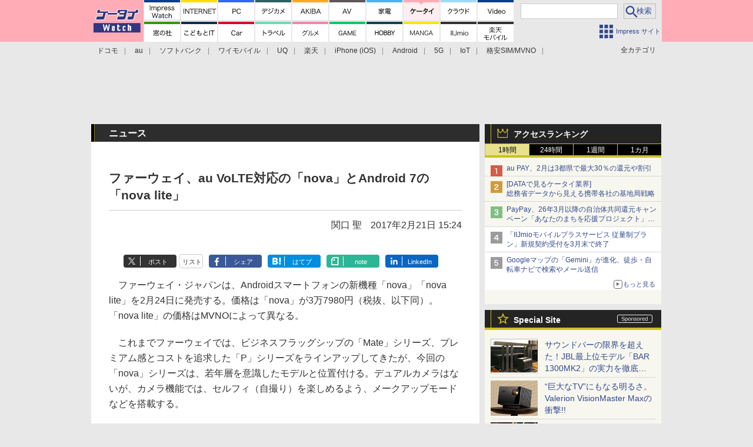

--- FILE ---
content_type: text/html; charset=utf-8
request_url: https://www.google.com/recaptcha/api2/aframe
body_size: 183
content:
<!DOCTYPE HTML><html><head><meta http-equiv="content-type" content="text/html; charset=UTF-8"></head><body><script nonce="dq1pxHBxcFOF0cRzXJP1NQ">/** Anti-fraud and anti-abuse applications only. See google.com/recaptcha */ try{var clients={'sodar':'https://pagead2.googlesyndication.com/pagead/sodar?'};window.addEventListener("message",function(a){try{if(a.source===window.parent){var b=JSON.parse(a.data);var c=clients[b['id']];if(c){var d=document.createElement('img');d.src=c+b['params']+'&rc='+(localStorage.getItem("rc::a")?sessionStorage.getItem("rc::b"):"");window.document.body.appendChild(d);sessionStorage.setItem("rc::e",parseInt(sessionStorage.getItem("rc::e")||0)+1);localStorage.setItem("rc::h",'1769904869996');}}}catch(b){}});window.parent.postMessage("_grecaptcha_ready", "*");}catch(b){}</script></body></html>

--- FILE ---
content_type: text/javascript
request_url: https://rumcdn.geoedge.be/73a9870c-4ca2-4a34-a1a6-376ab3858cb8/grumi.js
body_size: 98543
content:
var grumiInstance = window.grumiInstance || { q: [] };
(function createInstance (window, document, options = { shouldPostponeSample: false }) {
	!function r(i,o,a){function s(n,e){if(!o[n]){if(!i[n]){var t="function"==typeof require&&require;if(!e&&t)return t(n,!0);if(c)return c(n,!0);throw new Error("Cannot find module '"+n+"'")}e=o[n]={exports:{}};i[n][0].call(e.exports,function(e){var t=i[n][1][e];return s(t||e)},e,e.exports,r,i,o,a)}return o[n].exports}for(var c="function"==typeof require&&require,e=0;e<a.length;e++)s(a[e]);return s}({1:[function(e,t,n){var r=e("./config.js"),i=e("./utils.js");t.exports={didAmazonWin:function(e){var t=e.meta&&e.meta.adv,n=e.preWinningAmazonBid;return n&&(t=t,!i.isEmptyObj(r.amazonAdvIds)&&r.amazonAdvIds[t]||(t=e.tag,e=n.amzniid,t.includes("apstag.renderImp(")&&t.includes(e)))},setAmazonParametersToSession:function(e){var t=e.preWinningAmazonBid;e.pbAdId=void 0,e.hbCid=t.crid||"N/A",e.pbBidder=t.amznp,e.hbCpm=t.amznbid,e.hbVendor="A9",e.hbTag=!0}}},{"./config.js":5,"./utils.js":24}],2:[function(e,t,n){var l=e("./session"),r=e("./urlParser.js"),m=e("./utils.js"),i=e("./domUtils.js").isIframe,f=e("./htmlParser.js"),g=e("./blackList").match,h=e("./ajax.js").sendEvent,o=".amazon-adsystem.com",a="/dtb/admi",s="googleads.g.doubleclick.net",e="/pagead/",c=["/pagead/adfetch",e+"ads"],d=/<iframe[^>]*src=['"]https*:\/\/ads.\w+.criteo.com\/delivery\/r\/.+<\/iframe>/g,u={};var p={adsense:{type:"jsonp",callbackName:"a"+ +new Date,getJsUrl:function(e,t){return e.replace("output=html","output=json_html")+"&callback="+t},getHtml:function(e){e=e[m.keys(e)[0]];return e&&e._html_},shouldRender:function(e){var e=e[m.keys(e)[0]],t=e&&e._html_,n=e&&e._snippet_,e=e&&e._empty_;return n&&t||e&&t}},amazon:{type:"jsonp",callbackName:"apstag.renderImp",getJsUrl:function(e){return e.replace("/admi?","/admj?").replace("&ep=%7B%22ce%22%3A%221%22%7D","")},getHtml:function(e){return e.html},shouldRender:function(e){return e.html}},criteo:{type:"js",getJsHtml:function(e){var t,n=e.match(d);return n&&(t=(t=n[0].replace(/iframe/g,"script")).replace(/afr.php|display.aspx/g,"ajs.php")),e.replace(d,t)},shouldRender:function(e){return"loading"===e.readyState}}};function y(e){var t,n=e.url,e=e.html;return n&&((n=r.parse(n)).hostname===s&&-1<c.indexOf(n.pathname)&&(t="adsense"),-1<n.hostname.indexOf(o))&&-1<n.pathname.indexOf(a)&&(t="amazon"),(t=e&&e.match(d)?"criteo":t)||!1}function v(r,i,o,a){e=i,t=o;var e,t,n,s=function(){e.src=t,h({type:"adfetch-error",meta:JSON.stringify(l.meta)})},c=window,d=r.callbackName,u=function(e){var t,n=r.getHtml(e),e=(l.bustedUrl=o,l.bustedTag=n,r.shouldRender(e));t=n,(t=f.parse(t))&&t.querySelectorAll&&(t=m.map(t.querySelectorAll("[src], [href]"),function(e){return e.src||e.href}),m.find(t,function(e){return g(e).match}))&&h({type:"adfetch",meta:JSON.stringify(l.meta)}),!a(n)&&e?(t=n,"srcdoc"in(e=i)?e.srcdoc=t:((e=e.contentWindow.document).open(),e.write(t),e.close())):s()};for(d=d.split("."),n=0;n<d.length-1;n++)c[d[n]]={},c=c[d[n]];c[d[n]]=u;var u=r.getJsUrl(o,r.callbackName),p=document.createElement("script");p.src=u,p.onerror=s,p.onload=function(){h({type:"adfetch-loaded",meta:JSON.stringify(l.meta)})},document.scripts[0].parentNode.insertBefore(p,null)}t.exports={shouldBust:function(e){var t,n=e.iframe,r=e.url,e=e.html,r=(r&&n&&(t=i(n)&&!u[n.id]&&y({url:r}),u[n.id]=!0),y({html:e}));return t||r},bust:function(e){var t=e.iframe,n=e.url,r=e.html,i=e.doc,o=e.inspectHtml;return"jsonp"===(e=p[y(e)]).type?v(e,t,n,o):"js"===e.type?(t=i,n=r,i=(o=e).getJsHtml(n),l.bustedTag=n,!!o.shouldRender(t)&&(t.write(i),!0)):void 0},checkAndBustFriendlyAmazonFrame:function(e,t){(e=e.defaultView&&e.defaultView.frameElement&&e.defaultView.frameElement.id)&&e.startsWith("apstag")&&(l.bustedTag=t)}}},{"./ajax.js":3,"./blackList":4,"./domUtils.js":8,"./htmlParser.js":13,"./session":21,"./urlParser.js":23,"./utils.js":24}],3:[function(e,t,n){var i=e("./utils.js"),o=e("./config.js"),r=e("./session.js"),a=e("./domUtils.js"),s=e("./jsUtils.js"),c=e("./methodCombinators.js").before,d=e("./tagSelector.js").getTag,u=e("./constants.js"),e=e("./natives.js"),p=e.fetch,l=e.XMLHttpRequest,m=e.Request,f=e.TextEncoder,g=e.postMessage,h=[];function y(e,t){e(t)}function v(t=null){i.forEach(h,function(e){y(e,t)}),h.push=y}function b(e){return e.key=r.key,e.imp=e.imp||r.imp,e.c_ver=o.c_ver,e.w_ver=r.wver,e.w_type=r.wtype,e.b_ver=o.b_ver,e.ver=o.ver,e.loc=location.href,e.ref=document.referrer,e.sp=r.sp||"dfp",e.cust_imp=r.cust_imp,e.cust1=r.meta.cust1,e.cust2=r.meta.cust2,e.cust3=r.meta.cust3,e.caid=r.meta.caid,e.scriptId=r.scriptId,e.crossOrigin=!a.isSameOriginWin(top),e.debug=r.debug,"dfp"===r.sp&&(e.qid=r.meta.qid),e.cdn=o.cdn||void 0,o.accountType!==u.NET&&(e.cid=r.meta&&r.meta.cr||123456,e.li=r.meta.li,e.ord=r.meta.ord,e.ygIds=r.meta.ygIds),e.at=o.accountType.charAt(0),r.hbTag&&(e.hbTag=!0,e.hbVendor=r.hbVendor,e.hbCid=r.hbCid,e.hbAdId=r.pbAdId,e.hbBidder=r.pbBidder,e.hbCpm=r.hbCpm,e.hbCurrency=r.hbCurrency),"boolean"==typeof r.meta.isAfc&&(e.isAfc=r.meta.isAfc,e.isAmp=r.meta.isAmp),r.meta.hasOwnProperty("isEBDA")&&"%"!==r.meta.isEBDA.charAt(0)&&(e.isEBDA=r.meta.isEBDA),r.pimp&&"%_pimp%"!==r.pimp&&(e.pimp=r.pimp),void 0!==r.pl&&(e.preloaded=r.pl),e.site=r.site||a.getTopHostname(),e.site&&-1<e.site.indexOf("safeframe.googlesyndication.com")&&(e.site="safeframe.googlesyndication.com"),e.isc=r.isc,r.adt&&(e.adt=r.adt),r.isCXM&&(e.isCXM=!0),e.ts=+new Date,e.bdTs=o.bdTs,e}function w(t,n){var r=[],e=i.keys(t);return void 0===n&&(n={},i.forEach(e,function(e){void 0!==t[e]&&void 0===n[e]&&r.push(e+"="+encodeURIComponent(t[e]))})),r.join("&")}function E(e){e=i.removeCaspr(e),e=r.doubleWrapperInfo.isDoubleWrapper?i.removeWrapperXMP(e):e;return e=4e5<e.length?e.slice(0,4e5):e}function j(t){return function(){var e=arguments[0];return e.html&&(e.html=E(e.html)),e.tag&&(e.tag=E(e.tag)),t.apply(this,arguments)}}e=c(function(e){var t;e.hasOwnProperty("byRate")&&!e.byRate||(t=a.getAllUrlsFromAllWindows(),"sample"!==e.r&&"sample"!==e.bdmn&&t.push(e.r),e[r.isPAPI&&"imaj"!==r.sp?"vast_content":"tag"]=d(),e.urls=JSON.stringify(t),e.hc=r.hc,e.vastUrls=JSON.stringify(r.vastUrls),delete e.byRate)}),c=c(function(e){e.meta=JSON.stringify(r.meta),e.client_size=r.client_size});function A(e,t){var n=new l;n.open("POST",e),n.setRequestHeader("Content-type","application/x-www-form-urlencoded"),n.send(w(t))}function O(t,e){return o=e,new Promise(function(t,e){var n=(new f).encode(w(o)),r=new CompressionStream("gzip"),i=r.writable.getWriter();i.write(n),i.close(),new Response(r.readable).arrayBuffer().then(function(e){t(e)}).catch(e)}).then(function(e){e=new m(t,{method:"POST",body:e,mode:"no-cors",headers:{"Content-type":"application/x-www-form-urlencoded","Accept-Language":"gzip"}});p(e)});var o}function _(e,t){p&&window.CompressionStream?O(e,t).catch(function(){A(e,t)}):A(e,t)}function T(e,t){!r.hasFrameApi||r.frameApi||r.isSkipFrameApi?_(e,t):g.call(r.targetWindow,{key:r.key,request:{url:e,data:t}},"*")}r.frameApi&&r.targetWindow.addEventListener("message",function(e){var t=e.data;t.key===r.key&&t.request&&(_((t=t.request).url,t.data),e.stopImmediatePropagation())});var I,x={};function k(r){return function(n){h.push(function(e){if(e&&e(n),n=b(n),-1!==r.indexOf(o.reportEndpoint,r.length-o.reportEndpoint.length)){var t=r+w(n,{r:!0,html:!0,ts:!0});if(!0===x[t]&&!(n.rbu||n.is||3===n.rdType||n.et))return}x[t]=!0,T(r,n)})}}let S="https:",C=S+o.apiUrl+o.reportEndpoint;t.exports={sendInit:s.once(c(k(S+o.apiUrl+o.initEndpoint))),sendReport:e(j(k(S+o.apiUrl+o.reportEndpoint))),sendError:k(S+o.apiUrl+o.errEndpoint),sendDebug:k(S+o.apiUrl+o.dbgEndpoint),sendStats:k(S+o.apiUrl+(o.statsEndpoint||"stats")),sendEvent:(I=k(S+o.apiUrl+o.evEndpoint),function(e,t){var n=o.rates||{default:.004},t=t||n[e.type]||n.default;Math.random()<=t&&I(e)}),buildRbuReport:e(j(b)),sendRbuReport:T,processQueue:v,processQueueAndResetState:function(){h.push!==y&&v(),h=[]},setReportsEndPointAsFinished:function(){x[C]=!0},setReportsEndPointAsCleared:function(){delete x[C]}}},{"./config.js":5,"./constants.js":6,"./domUtils.js":8,"./jsUtils.js":14,"./methodCombinators.js":16,"./natives.js":17,"./session.js":21,"./tagSelector.js":22,"./utils.js":24}],4:[function(e,t,n){var d=e("./utils.js"),r=e("./config.js"),u=e("./urlParser.js"),i=r.domains,o=r.clkDomains,e=r.bidders,a=r.patterns.wildcards;var s,p={match:!1};function l(e,t,n){return{match:!0,bdmn:e,ver:t,bcid:n}}function m(e){return e.split("").reverse().join("")}function f(n,e){var t,r;return-1<e.indexOf("*")?(t=e.split("*"),r=-1,d.every(t,function(e){var e=n.indexOf(e,r+1),t=r<e;return r=e,t})):-1<n.indexOf(e)}function g(e,t,n){return d.find(e,t)||d.find(e,n)}function h(e){return e&&"1"===e.charAt(0)}function c(c){return function(e){var n,r,i,e=u.parse(e),t=e&&e.hostname,o=e&&[e.pathname,e.search,e.hash].join("");if(t){t=[t].concat((e=(e=t).split("."),d.fluent(e).map(function(e,t,n){return n.shift(),n.join(".")}).val())),e=d.map(t,m),t=d.filter(e,function(e){return void 0!==c[e]});if(t&&t.length){if(e=d.find(t,function(e){return"string"==typeof c[e]}))return l(m(e),c[e]);var a=d.filter(t,function(e){return"object"==typeof c[e]}),s=d.map(a,function(e){return c[e]}),e=d.find(s,function(t,e){return r=g(d.keys(t),function(e){return f(o,e)&&h(t[e])},function(e){return f(o,e)}),n=m(a[e]),""===r&&(e=s[e],i=l(n,e[r])),r});if(e)return l(n,e[r],r);if(i)return i}}return p}}function y(e){e=e.substring(2).split("$");return d.map(e,function(e){return e.split(":")[0]})}t.exports={match:function(e,t){var n=c(i);return t&&"IFRAME"===t.toUpperCase()&&(t=c(o)(e)).match?(t.rdType=2,t):n(e)},matchHB:(s=c(e),function(e){var e=e.split(":"),t=e[0],e=e[1],e="https://"+m(t+".com")+"/"+e,e=s(e);return e.match&&(e.bdmn=t),e}),matchAgainst:c,matchPattern:function(t){var e=g(d.keys(a),function(e){return f(t,e)&&h(a[e])},function(e){return f(t,e)});return e?l("pattern",a[e],e):p},isBlocking:h,getTriggerTypes:y,removeTriggerType:function(e,t){var n,r=(i=y(e.ver)).includes(t),i=1<i.length;return r?i?(e.ver=(n=t,(r=e.ver).length<2||"0"!==r[0]&&"1"!==r[0]||"#"!==r[1]||(i=r.substring(0,2),1===(t=r.substring(2).split("$")).length)?r:0===(r=t.filter(function(e){var t=e.indexOf(":");return-1===t||e.substring(0,t)!==n})).length?i.slice(0,-1):i+r.join("$")),e):p:e}}},{"./config.js":5,"./urlParser.js":23,"./utils.js":24}],5:[function(e,t,n){t.exports={"ver":"0.1","b_ver":"0.5.480","blocking":true,"rbu":0,"silentRbu":0,"signableHosts":[],"onRbu":1,"samplePercent":0,"debug":true,"accountType":"publisher","impSampleRate":0.006,"statRate":0.05,"apiUrl":"//gw.geoedge.be/api/","initEndpoint":"init","reportEndpoint":"report","statsEndpoint":"stats","errEndpoint":"error","dbgEndpoint":"debug","evEndpoint":"event","filteredAdvertisersEndpoint":"v1/config/filtered-advertisers","rdrBlock":true,"ipUrl":"//rumcdn.geoedge.be/grumi-ip.js","altTags":[],"hostFilter":[],"maxHtmlSize":0.4,"reporting":true,"advs":{},"creativeWhitelist":{},"heavyAd":false,"cdn":"cloudfront","domains":{"moc.pulod-nesiw.3rt":"1#1:65085","moc.sgtke.ndc":"1#1:65085","ofni.htaprider.6su-og":"1#1:65085","moc.mitnedarp.sj":"1#1:65085","ofni.htaprider.2su-og":"1#1:65085","moc.seicilopysaeedam":"1#1:65085","etis.ssapecar.863175-tsetal":"1#1:65085","moc.yrolgfeihc":"1#1:65085","moc.snoitairavkcrt":"1#1:65085","ten.hcetiaor.gnikcart":"1#1:65085","ten.eralgda.enigne.3ettemocda":"1#1:65085","ten.dferuza.10z.jcvfrbtdfbrbrang-lbi":"1#1:65085","ten.swodniw.eroc.bew.1z.oegiiaeae":"1#1:65085","lol.relffark":"1#1:65085","ten.swodniw.eroc.bew.31z.obvcmpsu9210gninrawsuriv":"1#1:65085","ten.swodniw.eroc.bew.31z.jetdetsu9210gninrawsuriv":"1#1:65085","moc.iasthgksnitekram.5bg":"1#1:65085","moc.latrophcetegdirb.gqv1td37ccbuhgjhbu5d":"1#1:65085","ten.swodniw.eroc.bew.31z.yradnoces-9110033033e3033e3033e":"1#1:65085","ten.swodniw.eroc.bew.31z.eol748su0310gninrawsuriv":"1#1:65085","lol.esitrom":"1#1:65085","ni.oc.yfirevnamuh.0omcje37ccbuh8r4tu5d":"1#1:65085","sm.sacm.moc.egas.ecneirepxe":"1#1:65085","ppa.naecolatigidno.uol3x-ppa-esrohaes":"1#1:65085","ppa.naecolatigidno.mbxo7-ppa-yargnits":"1#1:65085","moc.ppaukoreh.0a16195c0f5c-seidtshtraelacihposorolf":"1#1:65085","moc.enozetolipbew":"1#1:65085","etis.ffaeetetiruovaf":"1#1:65085","moc.wollohtevrom":"1#1:65085","moc.latigidcalidac":"1#1:65085","moc.ppaukoreh.66cb25279a37-ediug-noopsycips":"1#1:65085","ten.swodniw.eroc.bew.33z.utozovuves":"1#1:65085","ten.swodniw.eroc.bew.41z.adhcuuhcau":"1#1:65085","ten.swodniw.eroc.bew.33z.hcabociy":"1#1:65085","ten.swodniw.eroc.bew.6z.omedooraez":"1#1:65085","moc.efilkaepartun":"1#1:65085","moc.retrabqaidok":"1#1:65085","moc.retrabartsa":"1#1:65085","ten.swodniw.eroc.bew.31z.yradnoces-5210033033e3033e3033e":"1#1:65085","ppa.naecolatigidno.uabwx-ppa-retsbol":"1#1:65085","ten.swodniw.eroc.bew.31z.zdk98ysu0310gninrawsuriv":"1#1:65085","moc.tcetorpllawlatigid.08ve2e37ccbuh0jtfu5d":"1#1:65085","ten.swodniw.eroc.bew.34z.mawuoalit":"1#1:65085","pohs.tnalibujretcarahc":"1#1:65085","moc.ft7fhvcrb.www":"1#1:65085","ur.vokirb":"1#1:65085","zk.aklaedi":"1#1:65085","etis.tfarctae":"1#1:65085","ten.swodniw.eroc.bew.31z.9ohce3033e10033033e":"1#1:65085","moc.oixulfog.084v7e37ccbuh8ctju5d":"1#1:65085","uci.eafhgdtp":"1#1:65085","ten.dferuza.30z.bczgta7cngvevffg-ndlndrbhjfk":"1#1:65085","ten.swodniw.eroc.bew.91z.vowumolip":"1#1:65085","ni.oc.yfirevnamuh.gp55rd37ccbuho5d9u5d":"1#1:65085","moc.aymexa.elttat":"1#1:65085","ecaps.reitel.1zkrtemnotyovorfic":"1#1:65085","ten.swodniw.eroc.bew.31z.oq2ecb3bblzcsj031egassem":"1#1:65085","pot.tcuvi":"1#1:65085","ten.swodniw.eroc.bew.31z.noihsafseidalaraatab":"1#1:65085","ofni.htaprider.ue-og":"1#1:65085","moc.orphakin.sj":"1#1:65085","evil.sllawnajortitna":"1#1:65085","ofni.htaprider.8su-og":"1#1:65085","moc.xinus-lepat.2rt":"1#1:65085","moc.lairteerflla.2v":"1#1:65085","moc.gnimagamuk.sj":"1#1:65085","moc.sgtke":"1#1:65085","moc.latigiderocnoisiv":"1#1:65085","ppa.naecolatigidno.42oel-ppa-krahs":"1#1:65085","orp.robrahztrauqrepap":"1#1:65085","ten.swodniw.eroc.bew.91z.olraimei":"1#1:65085","moc.samepokrawsey":"1#1:65085","ten.swodniw.eroc.bew.6z.wonuleere":"1#1:65085","ten.swodniw.eroc.bew.82z.avidilalet":"1#1:65085","moc.latrophcetegdirb.gb7prd37ccbuh0naau5d":"1#1:65085","moc.latrophcetegdirb.0j8htd37ccbuh0subu5d":"1#1:65085","moc.xwolf-ngised.apl":"1#1:65085","moc.nrutdaornepo":"1#1:65085","ten.swodniw.eroc.bew.83z.isetaooset":"1#1:65085","uci.usqhevsj":"1#1:65085","ten.swodniw.eroc.bew.1z.hwriuzufuf":"1#1:65085","lol.oatsben":"1#1:65085","gro.yhportegitserp":"1#1:65085","moc.ppaukoreh.d7b09630a1b4-38053-hannavas-eltneg":"1#1:65085","moc.latrophcetegdirb.0ggupd37ccbuhob07u5d":"1#1:65085","semoh.knilp":"1#1:65085","ten.swodniw.eroc.bew.72z.iyevizef":"1#1:65085","ten.swodniw.eroc.bew.9z.manefogro":"1#1:65085","ni.oc.skrowegdirbavon.03unae37ccbuh87rlu5d":"1#1:65085","ten.swodniw.eroc.bew.11z.nriesucoz":"1#1:65085","ten.swodniw.eroc.bew.13z.ifaviiag":"1#1:65085","pohs.suidarbewdedleihs":"1#1:65085","moc.latrophcetegdirb.0fhfnd37ccbuh8v24u5d":"1#1:65085","moc.rednawseluj":"1#1:65085","moc.yrotcafdeeneht":"1#1:65085","moc.oixulfog.0ebd6e37ccbuhgjniu5d":"1#1:65085","moc.uahtapnus":"1#1:65085","ten.swodniw.eroc.bew.22z.fisemugii":"1#1:65085","ten.swodniw.eroc.bew.31z.onooelidoz":"1#1:65085","kni.1buselibom":"1#1:65085","pohs.aqromex.aqromex":"1#1:65085","moc.loohcsgnivirdsonze.eludehcs":"1#1:65085","ten.swodniw.eroc.bew.9z.yefaiudef":"1#1:65085","ten.swodniw.eroc.bew.11z.israegun":"1#1:65085","moc.stegdagtceleshcet.www":"1#1:65085","moc.tirfn":"1#1:65085","moc.iamorfsaedignidart.71ed":"1#1:65085","moc.ybraen-slrig.www":"1#1:65085","moc.kcehctlebevird":"1#1:65085","ten.swodniw.eroc.bew.31z.yradnoces-2210033033e3033e3033e":"1#1:65085","moc.latrophcetegdirb.g2rdae37ccbuhgdklu5d":"1#1:65085","ppa.naecolatigidno.8zt2o-ppa-hsifnoil":"1#1:65085","bulc.iasseddogtsul":"1#1:65085","pohs.stluserbew":"1#1:65085","ten.swodniw.eroc.bew.83z.edevisnoit":"1#1:65085","zyx.atledknil":"1#1:65085","ni.oc.yfirevnamuh.grrukd37ccbuh0hk2u5d":"1#1:65085","latigid.mretgnol-sdnuf":"1#1:65085","ni.oc.kcilctobor.08jqsd37ccbuhgkbbu5d":"1#1:65085","ten.swodniw.eroc.bew.9z.eziltnem":"1#1:65085","uci.kakpxnbb":"1#1:65085","moc.1swenyraurbef":"1#1:65085","ofni.htaprider.2ue-og":"1#1:65085","moc.dnmbs.ue.bi":"1#1:65085","enilno.dnimlacigol.4v-tsaesu-btr":"1#1:65085","evil.eciovamzalp":"1#1:65085","moc.aeesud":"1#1:65085","knil.ppa.ifos":"1#1:65085","moc.tnetnoc-xepa":"1#1:65085","moc.btrosdaeuh.4v-tsaesu-btr":"1#1:65085","moc.evelceg.nom":"1#1:65085","etis.ssapecar.163175-tsetal":"1#1:65085","moc.bojwdz.rt":"1#1:65085","moc.esfa2g.sdanilram":"1#1:65085","moc.3ta3rg-os":"1#1:65085","teb.krowtenda.ndc.z":"1#1:65085","moc.edompmjelcitra":"1#1:65085","moc.oixulfog.gi1jod37ccbuhg4v4u5d":"1#1:65085","moc.spoohbm.www":"1#1:65085","moc.oyykab.krt":"1#1:65085","moc.latrophcetegdirb.0r8nvd37ccbuh85pdu5d":"1#1:65085","lol.evex":"1#1:65085","ten.swodniw.eroc.bew.82z.ewaoadow":"1#1:65085","uci.pkludrcz":"1#1:65085","moc.oixulfog.gv0ofe37ccbuh8vipu5d":"1#1:65085","ten.swodniw.eroc.bew.31z.91rztrsu0310gninrawsuriv":"1#1:65085","moc.201rb":"1#1:65085","enilno.ebiv-nehctik.tsen":"1#1:65085","ni.oc.yfirevnamuh.097qrd37ccbuhosbau5d":"1#1:65085","moc.oixulfog.0ivqrd37ccbuh0mcau5d":"1#1:65085","uci.asyhrfxb":"1#1:65085","uci.fctzrtuz":"1#1:65085","moc.tcetorpllawlatigid.0ds4de37ccbuhgsgnu5d":"1#1:65085","ten.swodniw.eroc.bew.22z.nivuterut":"1#1:65085","ten.swodniw.eroc.bew.4z.ebefadod":"1#1:65085","ten.swodniw.eroc.bew.34z.ubogozre":"1#1:65085","moc.egdeniahcxavon.gfngid37ccbuhgic1u5d":"1#1:65085","moc.latrophcetegdirb.04m8od37ccbuhofj4u5d":"1#1:65085","moc.latrophcetegdirb.ghcdrd37ccbuhg7q9u5d":"1#1:65085","moc.latrophcetegdirb.0qd7td37ccbuh0mlbu5d":"1#1:65085","ten.swodniw.eroc.bew.31z.51ohce3033e10033033e":"1#1:65085","ppa.naecolatigidno.abn32-ppa-llehsaes":"1#1:65085","moc.latrophcetegdirb.gpuj9e37ccbuhg93lu5d":"1#1:65085","ten.swodniw.eroc.bew.9z.onisicae":"1#1:65085","ten.swodniw.eroc.bew.83z.dobatupaf":"1#1:65085","moc.oixulfog.glaurd37ccbuhgjgau5d":"1#1:65085","lol.unoititrapu":"1#1:65085","moc.tcetorpllawlatigid.04kd2e37ccbuhoksfu5d":"1#1:65085","moc.latrophcetegdirb.0fdv5e37ccbuh8vdiu5d":"1#1:65085","moc.norbdlegln":"1#1:65085","ten.swodniw.eroc.bew.31z.ufuzefap":"1#1:65085","zyx.czcq.tyff":"1#1:65085","lol.ybty":"1#1:65085","ni.oc.yfirevnamuh.083jsd37ccbuh0e4bu5d":"1#1:65085","moc.ycngabuhetisgolb.apl":"1#1:65085","etis.ebiveidoof":"1#1:65085","uci.gfupf":"1#1:65085","ppa.naecolatigidno.ramek-ppa-diuqs":"1#1:65085","ten.swodniw.eroc.bew.22z.fadhpovev":"1#1:65085","ten.swodniw.eroc.bew.6z.mezrealht":"1#1:65085","ni.oc.yfirevnamuh.g0rukd37ccbuhggk2u5d":"1#1:65085","ni.oc.yfirevnamuh.0vkjkd37ccbuhope2u5d":"1#1:65085","moc.htapneergeurt":"1#1:65085","moc.igktp":"1#1:65085","pohs.draugtendesserp":"1#1:65085","ten.swodniw.eroc.bew.41z.uueruttnem":"1#1:65085","uci.xkriitl":"1#1:65085","moc.latrophcetegdirb.gpqfce37ccbuh0q1nu5d":"1#1:65085","moc.oeevo.sda.401sda":"1#1:65085","moc.deloac":"1#1:65085","moc.321eunevahcnif":"1#1:65085","ten.tnorfduolc.659ruukunltbd":"1#1:65085","moc.ajninteb":"1#1:65085","moc.ndcsca":"1#1:65085","etis.ssapecar.331175-tsetal":"1#1:65085","moc.0101rolocotohp":"1#1:65085","moc.gatbm.ndc":"1#1:65085","etis.ssapecar.363175-tsetal":"1#1:65085","ten.tnorfduolc.g79cvqs8do9p3d":"1#1:65085","ten.tnorfduolc.64pgc8xmtcuu1d":"1#1:65085","moc.ridergnorts":"1#1:65085","pot.attenro":"1#1:65085","moc.ygreneneerg-trams":"1#1:65085","moc.acitamtrat":"1#1:65085","latigid.noitisop-sdnuf":"1#1:65085","moc.yliadlatigidtseb":"1#1:65085","ten.swodniw.eroc.bew.31z.417e1vsu0310gninrawsuriv":"1#1:65085","ten.swodniw.eroc.bew.61z.uyezinoouu":"1#1:65085","ten.swodniw.eroc.bew.11z.euaiiaoy":"1#1:65085","ten.swodniw.eroc.bew.83z.cepuzefun":"1#1:65085","moc.oixulfog.05qeje37ccbuh818tu5d":"1#1:65085","moc.iuslmesbanbb.krt":"1#1:65085","moc.oixulfog.0m22jd37ccbuhg8l1u5d":"1#1:65085","moc.lortnocbuhxulf":"1#1:65085","ppa.naecolatigidno.3qt3a-ppa-daehremmah":"1#1:65085","ten.swodniw.eroc.bew.02z.arobepez":"1#1:65085","uci.cqtfint":"1#1:65085","lol.vxepa":"1#1:65085","ten.swodniw.eroc.bew.63z.oputezaf":"1#1:65085","uci.rqirqoy":"1#1:65085","kni.wolfllor":"1#1:65085","moc.hfrg8klp.www":"1#1:65085","ten.swodniw.eroc.bew.91z.fiyemovaw":"1#1:65085","moc.latrophcetegdirb.gll3pd37ccbuh0ml5u5d":"1#1:65085","ten.swodniw.eroc.bew.31z.pusuf3su0310gninrawsuriv":"1#1:65085","ten.swodniw.eroc.bolb.2108kcodnez":"1#1:65085","lol.emulg":"1#1:65085","ni.oc.kcilctobor.gjt2je37ccbuhg6ksu5d":"1#1:65085","pohs.dkwdsogeht.ffo":"1#1:65085","ten.swodniw.eroc.bew.1z.osaeaduz":"1#1:65085","em.enil-htlaeh.limronid1am":"1#1:65085","moc.oxyralp":"1#1:65085","moc.tcetorpllawlatigid.00ap4e37ccbuh0jjhu5d":"1#1:65085","ten.dleifhtuosstsitned.www":"1#1:65085","ten.swodniw.eroc.bew.33z.auiptnem":"1#1:65085","ppa.naecolatigidno.7wedp-ppa-surlaw":"1#1:65085","moc.awpmobw":"1#1:65085","orp.tiddaaippa":"1#1:65085","ppa.naecolatigidno.2nzbc-001-ppa-daehremmah":"1#1:65085","ten.swodniw.eroc.bew.61z.idamipic":"1#1:65085","moc.tcetorpllawlatigid.0pqrbe37ccbuh0bjmu5d":"1#1:65085","moc.latrophcetegdirb.0qnpbe37ccbuh0shmu5d":"1#1:65085","latigid.ytilitalov-sdnuf":"1#1:65085","ni.oc.yfirevnamuh.gnj1ke37ccbuhgp3uu5d":"1#1:65085","ten.swodniw.eroc.bew.22z.aleierut":"1#1:65085","moc.semit-lacitcat":"1#1:65085","moc.ofni-ytinifni.4v-ue-btr":"1#1:65085","moc.aidemlatigidytiliga.4v-ue-btr":"1#1:65085","oi.citamdib.611sda":"1#1:65085","moc.anylpalc":"1#1:65085","bulc.efiltil":"1#1:65085","moc.ylatnm":"1#1:65085","moc.xdanoev.10-xda":"1#1:65085","moc.ribej-fuloz.3rt":"1#1:65085","moc.xdanoev.20-xda":"1#1:65085","moc.yrotcafxda.tsaesu-btr":"1#1:65085","oi.citamdib.711sda":"1#1:65085","ofni.htaprider.5su-og":"1#1:65085","ni.oc.yfirevnamuh.0kdpjd37ccbuh0712u5d":"1#1:65085","orp.orrop-77ecnanif":"1#1:65085","moc.ksaatbewdaer":"1#1:65085","moc.latrophcetegdirb.0cgnvd37ccbuh0bpdu5d":"1#1:65085","moc.buhgnietad":"1#1:65085","pohs.nairaugtendezinagro":"1#1:65085","moc.latrophcetegdirb.g667qd37ccbuhgdj7u5d":"1#1:65085","lol.nonet":"1#1:65085","enilno.ytsobotco.www":"1#1:65085","ten.swodniw.eroc.bew.83z.ugozuoawam":"1#1:65085","ten.swodniw.eroc.bew.1z.idabaeal":"1#1:65085","oc.esabapus.tnyihicfvbejczzpyrtq":"1#1:65085","enilno.omevinelufofaxul":"1#1:65085","pohs.trofbewdeidaer":"1#1:65085","ten.swodniw.eroc.bew.13z.temusobri":"1#1:65085","ten.swodniw.eroc.bew.1z.giaatoron":"1#1:65085","uci.ukedwwe":"1#1:65085","pohs.dleihsbewdellawtfos":"1#1:65085","moc.latrophcetegdirb.0hb0rd37ccbuh8p49u5d":"1#1:65085","ten.swodniw.eroc.bew.02z.ramgkptfl":"1#1:65085","ten.swodniw.eroc.bew.13z.epazilar":"1#1:65085","uci.zqecazxr":"1#1:65085","moc.pohsolessnes-teg":"1#1:65085","moc.tcetorpllawlatigid.gsmbje37ccbuhgd3tu5d":"1#1:65085","ten.swodniw.eroc.bew.1z.emevitei":"1#1:65085","moc.latrophcetegdirb.gnifud37ccbuh0tocu5d":"1#1:65085","ppa.naecolatigidno.4uxf8-ppa-nwarp-gnik":"1#1:65085","etis.eseehcerutluc":"1#1:65085","uci.pecgwcw":"1#1:65085","moc.dh17":"1#1:65085","moc.latrophcetegdirb.g9bske37ccbuhoa5vu5d":"1#1:65085","uci.povrayr":"1#1:65085","moc.latrophcetegdirb.g6fmpd37ccbuhojg6u5d":"1#1:65085","tal.evoorg":"1#1:65085","lol.lleuq":"1#1:65085","lol.ctwen":"1#1:65085","zyx.c0i":"1#1:65085","teb.knilynit.ndc.z":"1#1:65085","moc.kcisssolf":"1#1:65085","eniw.tropbewlausac":"1#1:65085","moc.gnidemdevlohp":"1#1:65085","zyx.daibompxe":"1#1:65085","hcet.tegratda.ia":"1#1:65085","zzub.swodniwkooldim":"1#1:65085","pohs.snoitulosbewdetcerroc":"1#1:65085","ppa.naecolatigidno.vro2g-002-ppa-daehremmah":"1#1:65085","moc.noisivepocsraelc":"1#1:65085","moc.slaedagimo":"1#1:65085","uci.okouqbhr":"1#1:65085","ten.swodniw.eroc.bew.72z.awayiaruht":"1#1:65085","ten.swodniw.eroc.bew.1z.orraames":"1#1:65085","moc.oixulfog.0ab2ie37ccbuh845ru5d":"1#1:65085","moc.xnoisivsucof":"1#1:65085","ten.swodniw.eroc.bew.12z.adriighwat":"1#1:65085","lol.valfhsw":"1#1:65085","moc.oixulfog.gj19rd37ccbuhg0j9u5d":"1#1:65085","evil.serucesdecivrescp":"1#1:65085","moc.ppaukoreh.90d9f248cb8c-sepicer-lwobyrovas":"1#1:65085","ten.swodniw.eroc.bew.6z.ivogevitov":"1#1:65085","uci.pipcyrrx":"1#1:65085","uci.fqjkrjfp":"1#1:65085","ni.oc.yfirevnamuh.06p7ie37ccbuh82cru5d":"1#1:65085","ten.swodniw.eroc.bew.72z.ogicodadas":"1#1:65085","ten.swodniw.eroc.bew.31z.yradnoces-2110033033e3033e3033e":"1#1:65085","ten.swodniw.eroc.bew.13z.osevituwro":"1#1:65085","ten.swodniw.eroc.bew.91z.otesigalro":"1#1:65085","moc.daorfam":"1#1:65085","ppa.naecolatigidno.wa8il-ppa-llehsaes":"1#1:65085","moc.latrophcetegdirb.0b37pd37ccbuh09q5u5d":"1#1:65085","latigid.gniws-sdnuf":"1#1:65085","moc.euqimolem":"1#1:65085","evil.ederucesorpcp":"1#1:65085","ni.oc.yfirevnamuh.gsqgdd37ccbuhgpmut5d":"1#1:65085","ten.swodniw.eroc.bew.31z.udosozavro":"1#1:65085","moc.won-sdrawer":"1#1:65085","moc.egdeniahcxavon.04gggd37ccbuhgdc0u5d":"1#1:65085","ten.swodniw.eroc.bew.31z.euri3hsu0310gninrawsuriv":"1#1:65085","ten.swodniw.eroc.bew.31z.w9mdb8su0310gninrawsuriv":"1#1:65085","ur.bpsmodyihit":"1#1:65085","moc.tcetorpllawlatigid.0jd6ve37ccbuho9f7v5d":"1#1:65085","zyx.vdaelacs.rkcrt":"1#1:65085","oi.citamdib.201sda":"1#1:65085","moc.noisufsbup-sda.b-rekcart":"1#1:65085","moc.as.krapsykcul":"1#1:65085","moc.pohscitatseht.t":"1#1:65085","moc.akhtmsb.trap":"1#1:65085","moc.xinus-lepat.3rt":"1#1:65085","moc.tceffedaibom":"1#1:65085","pot.buhrider":"1#1:65085","kcilc.dleihs3bew":"1#1:65085","etis.ssapecar.063175-tsetal":"1#1:65085","moc.egnahcxesdani":"1#1:65085","moc.oeevo.sda.201sda":"1#1:65085","ofni.htaprider.rtluv-og":"1#1:65085","moc.yadothcraeserohtro":"1#1:65085","aidem.irt.tsaesu-btr":"1#1:65085","ofni.og7etadpu":"1#1:65085","su.mroftalpda.ffrt":"1#1:65085","moc.sdaderk.ndc":"1#1:65085","ten.swodniw.eroc.bew.31z.xcm1rw1olzcsj921egassem":"1#1:65085","ten.swodniw.eroc.bew.63z.ibnoitaa":"1#1:65085","tal.eevaelc":"1#1:65085","ten.swodniw.eroc.bew.31z.ffdkkfks":"1#1:65085","moc.latrophcetegdirb.gls0vd37ccbuh8o5du5d":"1#1:65085","ten.swodniw.eroc.bew.5z.utesuoaeid":"1#1:65085","ni.oc.kcilctobor.0ec2ie37ccbuhg55ru5d":"1#1:65085","ten.swodniw.eroc.bew.82z.maynoisam":"1#1:65085","ten.swodniw.eroc.bew.1z.eteuiteiop":"1#1:65085","moc.ppaukoreh.b5d55db60ca2-sepicer-balkooc":"1#1:65085","ten.swodniw.eroc.bew.31z.dg5mt5su0310gninrawsuriv":"1#1:65085","ten.swodniw.eroc.bew.31z.yradnoces-6210033033e3033e3033e":"1#1:65085","moc.ppaukoreh.165ab1a6a57c-sepicer-ksihwecips":"1#1:65085","pohs.secivresbewdepuorg":"1#1:65085","ten.swodniw.eroc.bew.9z.alepafubro":"1#1:65085","moc.pohssnaejymmot":"1#1:65085","ten.swodniw.eroc.bew.34z.nugifebep":"1#1:65085","evil.ytirucessecivrescp":"1#1:65085","ni.oc.setagtcennoc.0fa6se37ccbuhoea5v5d":"1#1:65085","tal.yveb":"1#1:65085","moc.xhkjnct":"1#1:65085","ten.swodniw.eroc.bew.82z.puvopibup":"1#1:65085","ten.swodniw.eroc.bew.31z.ticepasom":"1#1:65085","moc.pukooh4nemow.www":"1#1:65085","moc.yklatzzub":"1#1:65085","ten.swodniw.eroc.bew.1z.liaugaseg":"1#1:65085","ten.swodniw.eroc.bew.11z.uevishtre":"1#1:65085","moc.yssergorpmia":"1#1:65085","moc.epocsbewaer.apl":"1#1:65085","moc.xaler-effoc":"1#1:65085","ppa.lecrev.ammag-troppus-elppa":"1#1:65085","moc.wolfnoitceridmlac":"1#1:65085","orp.oilofnemulrepsihw":"1#1:65085","ten.swodniw.eroc.bew.91z.ifilhsao":"1#1:65085","ten.swodniw.eroc.bew.91z.tevitiaid":"1#1:65085","pohs.detfarctendegakcap":"1#1:65085","ten.swodniw.eroc.bew.31z.dkdfkfkskd":"1#1:65085","moc.6c6f":"1#1:65085","ppa.naecolatigidno.dd9lj-ppa-hsifnwolc":"1#1:65085","moc.latrophcetegdirb.gjdv2e37ccbuho09gu5d":"1#1:65085","ten.swodniw.eroc.bew.1z.uyocepon":"1#1:65085","ten.swodniw.eroc.bew.31z.ffdkslldldofk":"1#1:65085","ni.oc.skrowegdirbavon.gqrnje37ccbuho5mtu5d":"1#1:65085","moc.hsilbupdagnitekram":"1#1:65085","moc.cihcyknip.sj":"1#1:65085","ten.tnorfduolc.5w8s2qxrbvwy1d":"1#1:65085","uci.xajqgtk":"1#1:65085","moc.sulpxobvt":"1#1:65085","moc.xmznel.2s":"1#1:65085","ofni.htaprider.7su-og":"1#1:65085","moc.btrtnenitnoctniop":"1#1:65085","au.777":"1#1:65085","kni.hcetgniruces":"1#1:65085","ten.swodniw.eroc.bew.63z.upufoboy":"1#1:65085","moc.latrophcetegdirb.gsr0kd37ccbuhg652u5d":"1#1:65085","lol.laep":"1#1:65085","moc.latrophcetegdirb.g8v6ud37ccbuh01hcu5d":"1#1:65085","moc.hserfgnitekramsulp":"1#1:65085","orp.nialptserofreppoc":"1#1:65085","ten.swodniw.eroc.bew.11z.iyucewoy":"1#1:65085","pot.vviwxz":"1#1:65085","moc.ppaukoreh.3ad989e3376e-ediug-ymehclaetsat":"1#1:65085","kcilc.uupisebiw.ue":"1#1:65085","moc.ekynw1":"1#1:65085","moc.rfdetagnoleyrev":"1#1:65085","moc.kilckefd.kt":"1#1:65085","moc.tcetorpllawlatigid.gvcp9e37ccbuhod6lu5d":"1#1:65085","ten.swodniw.eroc.bew.41z.erutavew":"1#1:65085","ni.oc.kcilctobor.08snde37ccbuhghunu5d":"1#1:65085","moc.oixulfog.0bdide37ccbuhogqnu5d":"1#1:65085","moc.tcetorpllawlatigid.guovhe37ccbuhoq1ru5d":"1#1:65085","kcilc.edargotob":"1#1:65085","ten.swodniw.eroc.bew.31z.noihsafsnemowraatab":"1#1:65085","ten.swodniw.eroc.bew.1z.ediwrunois":"1#1:65085","uoyc.03swenyraunaj":"1#1:65085","moc.retrabsucof":"1#1:65085","uci.zsaufzdt":"1#1:65085","pohs.oyasa":"1#1:65085","ten.swodniw.eroc.bew.31z.dkdkdkfsk":"1#1:65085","ten.swodniw.eroc.bew.31z.saeipomew":"1#1:65085","ppa.naecolatigidno.rj3j9-ppa-laroc":"1#1:65085","ten.swodniw.eroc.bew.11z.bbbocddddrofed":"1#1:65085","ten.swodniw.eroc.bew.31z.pcozajsu0310gninrawsuriv":"1#1:65085","ten.swodniw.eroc.bew.31z.ul5eypsu0310gninrawsuriv":"1#1:65085","moc.maertsbuhsserp":"1#1:65085","ten.swodniw.eroc.bew.22z.ubudopat":"1#1:65085","moc.hsacxami.skcilc":"1#1:65085","pohs.artxelp":"1#1:65085","moc.aviv-esilge":"1#1:65085","moc.mpcetagevitceffe.46317382lp":"1#1:65085","moc.esruocegaugnalraelc":"1#1:65085","moc.tnitssalglooc":"1#1:65085","evil.kuseitirucessdnefedcp":"1#1:65085","moc.tcetorpllawlatigid.0n7rie37ccbuhoa7su5d":"1#1:65085","moc.oixulfog.0s9fke37ccbuhomluu5d":"1#1:65085","zyx.qenaebsimsak":"1#1:65085","zyx.wjsaqsap":"1#1:65085","moc.egdeniahcxavon.0a6qkd37ccbuh04i2u5d":"1#1:65085","ten.swodniw.eroc.bew.41z.ozevitoten":"1#1:65085","uci.kituaxj":"1#1:65085","moc.sm-tniopxda.4v-tsaesu-btr":"1#1:65085","ten.dferuza.10z.metg5hyevhdfuead-yrc":"1#1:65085","moc.yrolgfeihc.sj":"1#1:65085","moc.8831agem":"1#1:65085","moc.sdaderk":"1#1:65085","ofni.shsdkehg":"1#1:65085","moc.dib-yoj.ed-pmi-vda":"1#1:65085","ofni.htaprider.1su-og":"1#1:65085","moc.gnifrus-tsaf.psd":"1#1:65085","moc.gnimagamuk":"1#1:65085","moc.arimmaj.sj":"1#1:65085","ten.etaberteg.c8ix4":"1#1:65085","smetsys.draugefaselibom":"1#1:65085","ten.tnorfduolc.a5xwms63w22p1d":"1#1:65085","zyx.revirkcilc.su":"1#1:65085","oi.vdarda.ipa-ahpla":"1#1:65085","ved.segap.kniltpircsppwen":"1#1:65085","ten.swodniw.eroc.bew.31z.q6qs3isu9210gninrawsuriv":"1#1:65085","moc.enozetolipbew.apl":"1#1:65085","moc.oixulfog.0spfrd37ccbuh8rt9u5d":"1#1:65085","pohs.erawtfosbewva":"1#1:65085","moc.latrophcetegdirb.0edk8e37ccbuhg8eku5d":"1#1:65085","ten.swodniw.eroc.bew.82z.ooiailow":"1#1:65085","ten.swodniw.eroc.bew.1z.ebavamilic":"1#1:65085","moc.bmlvbm.v":"1#1:65085","moc.buhzzubaer.apl":"1#1:65085","moc.ppaukoreh.5f2e91a25f8e-sepicer-krofnedlog":"1#1:65085","uci.egynwkz":"1#1:65085","pot.usdmc":"1#1:65085","ten.swodniw.eroc.bew.5z.iwusebovra":"1#1:65085","moc.latekabue":"1#1:65085","zyx.czf8ns92.ipa":"1#1:65085","ppa.naecolatigidno.7hz22-ppa-acro":"1#1:65085","ten.swodniw.eroc.bew.4z.adedunitus":"1#1:65085","moc.ppaukoreh.5079242bde94-ediug-drayrovalf":"1#1:65085","moc.ppaukoreh.00ac3c5c8996-ediug-evrucetsat":"1#1:65085","ecaps.dohv-tulover":"1#1:65085","moc.latrophcetegdirb.044atd37ccbuhocobu5d":"1#1:65085","moc.nolasriahteneg.b2b":"1#1:65085","ten.swodniw.eroc.bew.31z.21ohce3033e10033033e":"1#1:65085","golb.emhtiwkooc":"1#1:65085","moc.enoztsurtlatot.www":"1#1:65085","moc.fdybtes":"1#1:65085","rg.ygrene-dgm.reiah":"1#1:65085","ten.swodniw.eroc.bew.9z.imiahpumep":"1#1:65085","zyx.namow-etad":"1#1:65085","ten.swodniw.eroc.bew.1z.iufigufup":"1#1:65085","zyx.ytiligapissog.5nut":"1#1:65085","moc.oixulfog.0g60sd37ccbuh8iiau5d":"1#1:65085","lol.ubutuoy":"1#1:65085","ten.swodniw.eroc.bolb.9246kcodemirp":"1#1:65085","ten.swodniw.eroc.bew.61z.afirreapan":"1#1:65085","evil.pcidoerp":"1#1:65085","moc.etnadnobaeivelleutrivesilge":"1#1:65085","evil.kuytirucesllufcp":"1#1:65085","ten.swodniw.eroc.bew.02z.obubonires":"1#1:65085","moc.sdtdnlr":"1#1:65085","moc.egarotslootnaelc":"1#1:65085","ten.swodniw.eroc.bew.1z.asucuriy":"1#1:65085","ten.swodniw.eroc.bew.31z.uwituzaz":"1#1:65085","ten.swodniw.eroc.bew.82z.ezopupaliz":"1#1:65085","zyx.fdkfud":"1#1:65085","moc.oixulfog.0n0ipd37ccbuhg1b6u5d":"1#1:65085","ten.swodniw.eroc.bew.63z.ipuyecod":"1#1:65085","ten.swodniw.eroc.bew.1z.aciwiiut":"1#1:65085","ten.swodniw.eroc.bew.02z.oneynoiths":"1#1:65085","moc.xitun-relov.a":"1#1:65085","moc.sesulplexip.tsaesu-btr":"1#1:65085","ten.dferuza.10z.xafewf3eed7dxbdd-vic":"1#1:65085","ofni.htaprider.capa-og":"1#1:65085","moc.ur.kculagem":"1#1:65085","ten.tnorfduolc.g4pvzepdaeq1d":"1#1:65085","ten.tnorfduolc.zjnukhvghq9o2d":"1#1:65085","moc.noitaunitnocgnipoordelttek":"1#1:65085","moc.kcaskcurazile":"1#1:65085","ten.scirtem-ecnamrofrep":"1#1:65085","oi.vdarda.ipa":"1#1:65085","moc.gnifrus-tsaf":"1#1:65085","moc.4202-ylloj-atled":"1#1:65085","ofni.htaprider.3su-og":"1#1:65085","moc.tuodnl":"1#1:65085","uci.xukoqpg":"1#1:65085","ten.swodniw.eroc.bew.31z.y96tkfsu9210gninrawsuriv":"1#1:65085","ppa.naecolatigidno.jqf3p-ppa-elahw":"1#1:65085","ten.swodniw.eroc.bew.72z.iyizaoauaa":"1#1:65085","moc.orptrofmoctnioj.htlaeh":"1#1:65085","moc.latrophcetegdirb.0h1ued37ccbuh85lvt5d":"1#1:65085","ni.oc.skrowegdirblatigid.0uh3gd37ccbuh0460u5d":"1#1:65085","uci.edirtstxen":"1#1:65085","moc.latrophcetegdirb.g6ttud37ccbuh053du5d":"1#1:65085","enilno.tonrgyt":"1#1:65085","niw.nuf55":"1#1:65085","ten.swodniw.eroc.bew.61z.terutacaz":"1#1:65085","moc.draugllawefas.gtt5ie37ccbuhgq9ru5d":"1#1:65085","ten.swodniw.eroc.bew.1z.gacibacum":"1#1:65085","ten.swodniw.eroc.bew.91z.isirerut":"1#1:65085","moc.latrophcetegdirb.g0haod37ccbuh8gl4u5d":"1#1:65085","kcilc.revirdhcem":"1#1:65085","su.syadothtlaeh":"1#1:65085","moc.latrophcetegdirb.03bbrd37ccbuhgqm9u5d":"1#1:65085","moc.ycagelyrrac":"1#1:65085","ten.swodniw.eroc.bew.13z.utigevol":"1#1:65085","ten.swodniw.eroc.bew.1z.hwhwofup":"1#1:65085","ten.swodniw.eroc.bew.34z.ficesasos":"1#1:65085","moc.xwolf-ngised":"1#1:65085","ten.swodniw.eroc.bew.31z.8mhf6jsu0310gninrawsuriv":"1#1:65085","kcilc.roecawas.ue":"1#1:65085","moc.yhtlaewcigam":"1#1:65085","ten.rekcartcba":"1#1:65085","ni.oc.yfirevnamuh.g559je37ccbuhggvsu5d":"1#1:65085","pohs.suvnez":"1#1:65085","ten.swodniw.eroc.bolb.dsfds98jksdfhbjhfs":"1#1:65085","enilno.pohsymogog":"1#1:65085","ni.oc.kcilctobor.0bvt7e37ccbuh0bsju5d":"1#1:65085","moc.tcetorpllawlatigid.0as7ae37ccbuh8nglu5d":"1#1:65085","moc.9qf87z":"1#1:65085","uci.uktzhvpp":"1#1:65085","latigid.rotacidni-sdnuf":"1#1:65085","moc.ketuz-mivah.3rt":"1#1:65085","zyx.563ebhfewa":"1#1:65085","knil.ppa.t2xk":"1#1:65085","moc.sulpxobvt.sj":"1#1:65085","moc.gatbm":"1#1:65085","moc.danosiof.st":"1#1:65085","moc.aidem-sserpxeila.stessa":"1#1:65085","moc.erotsyalpmlap.2ndc":"1#1:65085","ved.segap.avatrekcolbda":"1#1:65085","zyx.ubdstr":"1#1:65085","ten.tnorfduolc.oemwngu0ijm12d":"1#1:65085","moc.oitone":"1#1:65085","ofni.htaprider.4su-og":"1#1:65085","moc.zkbsda":"1#1:65085","moc.rfdetagnoleyrevnib":"1#1:65085","ten.swodniw.eroc.bew.31z.5110033033e3033e3033e":"1#1:65085","orp.wodaemegdirblevon":"1#1:65085","ten.swodniw.eroc.bew.83z.iiomiriy":"1#1:65085","ten.swodniw.eroc.bew.5z.mreewedoz":"1#1:65085","ten.swodniw.eroc.bew.1z.fuperutiz":"1#1:65085","ten.swodniw.eroc.bew.5z.uperutacey":"1#1:65085","ppa.naecolatigidno.jkiea-ppa-supotco":"1#1:65085","ppa.naecolatigidno.xb6v5-ppa-nihcru":"1#1:65085","moc.ac-ygrene-ralos":"1#1:65085","moc.oixiruces":"1#1:65085","ppa.naecolatigidno.37cup-ppa-nihplod":"1#1:65085","moc.latrophcetegdirb.034nld37ccbuhga13u5d":"1#1:65085","moc.latrophcetegdirb.0t1iod37ccbuhgst4u5d":"1#1:65085","kcilc.retnecobor":"1#1:65085","evil.kuerucestseuqercp":"1#1:65085","ur.zagylsikelgu":"1#1:65085","ten.swodniw.eroc.bolb.2255buhatad":"1#1:65085","moc.buhzzubaer":"1#1:65085","ten.swodniw.eroc.bew.1z.tupirulev":"1#1:65085","ten.swodniw.eroc.bew.12z.epebiaraia":"1#1:65085","ten.swodniw.eroc.bew.82z.uruyucenun":"1#1:65085","moc.latrophcetegdirb.096cod37ccbuh0jn4u5d":"1#1:65085","ni.oc.yfirevnamuh.0un6td37ccbuhgvkbu5d":"1#1:65085","moc.ksaatbewdaer.apl":"1#1:65085","ofni.aa73ht.www":"1#1:65085","ten.swodniw.eroc.bew.34z.oreruthphc":"1#1:65085","ten.swodniw.eroc.bew.22z.airoinuw":"1#1:65085","pohs.snoitulosorpva":"1#1:65085","uoyc.13swenyraunaj":"1#1:65085","niw.i66ocnip":"1#1:65085","moc.tcetorpllawlatigid.g9ceee37ccbuh01fou5d":"1#1:65085","moc.draugllawefas.g7ugee37ccbuhopgou5d":"1#1:65085","moc.gnils-latfil":"1#1:65085","moc.epocsbewaer":"1#1:65085","ten.swodniw.eroc.bolb.2147tluavrepyh":"1#1:65085","ten.swodniw.eroc.bew.4z.wiaimutim":"1#1:65085","ten.swodniw.eroc.bew.5z.itatodec":"1#1:65085","ten.swodniw.eroc.bew.72z.otaeaperut":"1#1:65085","ten.swodniw.eroc.bew.6z.echtapii":"1#1:65085","uci.fsacpjlr":"1#1:65085","moc.latrophcetegdirb.01blne37ccbuh8lp1v5d":"1#1:65085","ni.oc.yfirevnamuh.026kdd37ccbuh8rput5d":"1#1:65085","ten.swodniw.eroc.bew.72z.aognoisap":"1#1:65085","ten.swodniw.eroc.bew.82z.awanraot":"1#1:65085","moc.omropwolf":"1#1:65085","moc.egdeniahcxavon.0eogid37ccbuh0jc1u5d":"1#1:65085","ni.oc.yfirevnamuh.g7clpd37ccbuh8re6u5d":"1#1:65085","kcilc.xetrocotua":"1#1:65085","moc.yesrejytoofinu.www":"1#1:65085","ten.swodniw.eroc.bew.31z.0210033033e3033e3033e":"1#1:65085","moc.krowtenetybohce":"1#1:65085","ni.oc.kcilctobor.gt4kje37ccbuh0dgtu5d":"1#1:65085","orp.buhtylana.ffa":"1#1:65085","em.yapt.pukool":"1#1:65085","etis.ssapecar.893175-tsetal":"1#1:65085","moc.300ygolonhcet-gnivres.krt":"1#1:65085","moc.btr-mueda.rekcart":"1#1:65085","lol.axryui.sppa":"1#1:65085","etis.ssapecar.993175-tsetal":"1#1:65085","moc.sbdlp":"1#1:65085","moc.skramvitca.sj":"1#1:65085","moc.eruceslrukcart":"1#1:65085","moc.ruzah-konib.3rt":"1#1:65085","ten.tnorfduolc.a7ftfuq9zux42d":"1#1:65085","moc.6ndcmb.ndc":"1#1:65085","bulc.999rr.wd":"1#1:65085","ten.swodniw.eroc.bew.31z.odefavipet":"1#1:65085","moc.egagesiwbew":"1#1:65085","ten.swodniw.eroc.bew.91z.htosenirut":"1#1:65085","moc.sdnuf-ymonoce":"1#1:65085","moc.egdeniahcxavon.giu3id37ccbuh0q51u5d":"1#1:65085","ppa.naecolatigidno.yro5c-2-ppa-supotco":"1#1:65085","ten.swodniw.eroc.bew.9z.iiubotes":"1#1:65085","moc.ocehcapanahoj.www":"1#1:65085","ten.swodniw.eroc.bew.83z.yecofoyif":"1#1:65085","ten.swodniw.eroc.bew.63z.cucamelir":"1#1:65085","lol.htocegatf":"1#1:65085","ten.swodniw.eroc.bew.31z.8110033033e3033e3033e":"1#1:65085","moc.95rtsadak":"1#1:65085","ni.oc.yfirevnamuh.0q8d6e37ccbuhohniu5d":"1#1:65085","pohs.dkwdsogeht":"1#1:65085","moc.laguum.krt":"1#1:65085","ten.swodniw.eroc.bew.1z.wosiyowid":"1#1:65085","ten.swodniw.eroc.bew.9z.iseuufaa":"1#1:65085","ten.swodniw.eroc.bew.5z.itowemay":"1#1:65085","etis.63pohsk":"1#1:65085","latigid.tuokaerb-sdnuf":"1#1:65085","moc.latrophcetegdirb.gpu5sd37ccbuhognau5d":"1#1:65085","ten.swodniw.eroc.bew.5z.shwaueyav":"1#1:65085","pohs.enihsnusreztilupyllil":"1#1:65085","ten.swodniw.eroc.bew.63z.rainonerut":"1#1:65085","ten.dferuza.10z.yh6f5h7eud5e3b4h-fydrestrty":"1#1:65085","etis.xxulf-artingi":"1#1:65085","ten.swodniw.eroc.bew.31z.cvbfbfbvd4354":"1#1:65085","ppa.naecolatigidno.hfzzo-ppa-nihcru":"1#1:65085","tal.etulf":"1#1:65085","moc.segattocyawretawsllu":"1#1:65085","ten.swodniw.eroc.bew.61z.unagnoisri":"1#1:65085","ni.oc.kcilctobor.0plcge37ccbuh0o8qu5d":"1#1:65085","moc.az-tropse-drahs.omorp":"1#1:65085","moc.krowtendaxes":"1#4:1","moc.tnetnocresuelgoog.5hl":{"IChIvutb2Ym2uQT2OU9qLTfYArs6oErvgdPUTrY0su-PE7lDMtRc0OuIOj8BSoFS6vjisjq1OUqKO4AoKwMTNrwmn-2jgdCEjaEnMszBy_zU9FiTbHhWQ6Q1UpWHtnN47ffB3gRGnFRIhGLfIcK4xDaJxMXnzzWbIN_colGwDLfqEqvlN9dEFJBBhVY2HNc":"1#1:66260","1H_UHs_1TxXF4Voz6xIa6aCaY70nx3E0bfWLlpj-D7ytJ5P7S-KYqwKgSlBPggV-SUgdAbZ9NcSn3rjpdZL8AWWtBOAw2eXYd0d2z05e_z2PIzGMFL8uE11CnZcfV-xIFKHlyvUdaRGdeHBu2IIAFxUthX1HF2R1a0h4FVyOVnWrz7Jh5BHxgXK3p9QRfA":"1#1:66260","21k3zezPZoytoMprBO9b8mAjLueLyTtZA07crCeSFR4wcx440_97XHNXI9_zkUl-OQ2GfoIuYo5QuW5z84eoZ3N6ZtCFgTMTA_gv-tHDW-DEYPYRW5DceQTID1M-VvPaFzEGsHvvx6sO0s1WIuQ5DvCHxZLinylKQYMjX_18xGuDPlQ":"1#1:66260","[base64]":"1#1:66260","6kZRqHduz9brx_2NZ6pYvuqMcWmc7BOfRYfGzfneIf4SAjTu5EmJ4W92CKfY3R9PEG0zz4TVj4rmaX-Qb0Q1XXcO-UlQgY8gtbtxAqXKS1H_7CHqXji8hprloZVSYhwSYMJJqxoxt9YZwUJ4g2-4zXH8qZeIXfWQM0ISyLTKCvmwdJin8KKIyZjSQ0Y4fDE":"1#10:68160","-dy3zR3DbbLFmD6jXHOcALsi7OkDvZC8mNkhaOG0ByQJ5WnjrPfxkDmcfhM2HdRKQMCYN0af847acZNcCl0j5dY9iU7t4kWKHVBUj59niD4L7_3R3hWAJd1PNec6cBZPNyLSRos4LLsbU08MzCLfm8dWHRdDwR0dHqx-wLLbjnbKHgfcwclnT3pWoSjxC2M":"1#10:68160","KKXOW1dMl9FFW7lLDuoNMsMkaUP9Ko4foPoW8HxlmupitvqqDp8xiAAipaPoiSR4u9ozMeTgYR1sUseGvmFsIo8OylECa-BFnd2hPXR8VNz8Afk-lBDUSrKYLLWMmdK76_E":"1#10:68160","_9j_wuEp9USzmTp5XIZUvqd-meyC_Sr6JrqLd9F9dKamInj6apVX2ZqW5k4I18R2EvaekyxJOhTB7cpQTU6Xq2mzYXxMWjBd3FmFLH__GW32G9suGqyXZH8jeaMD5WrZtRWG":"1#10:68160","k2qL0e9klzlobr9LKRtbTN5oOT5Z4A8U9QRT02GTnMp83wgivYznZyKAlZtihm9MuMFNSmnXSZ6NkS7mUMv8FLZma6k7OlDGoeylrchoiC8HqCgEA5uPt-8l_JEkVUyf92C5":"1#10:68160","77mH9UIb77zN-XoGAKTviu8-kixqkL39mZHR9L6p_3XbI2ijQ6Rri8o9becAEbwF9ebu1DBHoGrWnomnQUNOD1Hj2sn2azi5CGfNgbWng9ZjJa7zE9aTsV1rnwRLvw0nvW2uyazb6gTbBBzZm03i9JispBwyENpiandrtYlQWZNJ1NzFVkL1rkxAfXcXiA":"1#10:68160","1nDGQEyfyusgE-wgnhXH4r0ECkqG-yaTQLTHKSK-wJFAH1J4UPT-XeVQCQJsOgWe7K7JoQ6eiW7Vw6yv0pUClZDXCgPcxQ83MN2gh0osOrz0-VJ3GxX8M25n7rM1T3-0VDjV":"1#10:68160","W5Z-Alx1RE_7F4Ed_3df_TdBUqPgo9rmnpArNav2LShXGjTdYDirVD4R4Kia2QtbFU5xIK0d3ZAE_UKOO37GecDddQ3tt7oU8rJOecToO5FrvA9_QpA4ILrzu1KKY_sExWHq":"1#10:68160"},"moc.citambup":{"ucrid=5950661774917843476":"1#1:66260","ucrid=9004265703079019662":"1#1:66260","ucrid=7958219060230078685":"1#1:66260","ucrid=8908132463956399956":"1#1:66260","ucrid=15870245874802332522":"1#1:66260","ucrid=8955510541172670020":"1#1:66260","ucrid=10127144780737499257":"1#1:66260","ucrid=11471038865590438995":"1#1:66260","ucrid=8982315312019691684":"1#1:66260","ucrid=2910091557134570892":"1#1:66260","ucrid=11559309207267830278":"1#1:66260","ucrid=9767195956769535457":"1#1:66260","ucrid=5112583874087231110":"1#1:66260","ucrid=2023802180418320487":"1#1:66260","ucrid=7263289791666521073":"1#1:66260","ucrid=8885016998820457526":"1#1:66260","ucrid=11208797255217328730":"1#1:66260","ucrid=8376035327949325049":"1#1:66260","ucrid=11335535805327554445":"1#1:66260","ucrid=1984660559768662046":"1#1:66260","ucrid=1958757585812563609":"1#1:66260","ucrid=426776544715550250":"1#1:66260","ucrid=18137643025350211644":"1#1:66260","ucrid=8150222687892908101":"1#1:66260","ucrid=15171414602754547232":"1#1:66260","ucrid=13091574986088090310":"1#1:66260","ucrid=17414432838116188299":"1#1:66260","ucrid=4423549692711908611":"1#1:66260","ucrid=12165884171428765159":"1#1:66260","ucrid=17805493257237417572":"1#1:66260","ucrid=16544354284871545937":"1#1:66260","ucrid=15462274056344913024":"1#1:66260","ucrid=13928423045521754000":"1#1:66260","ucrid=13137474031223192348":"1#1:66260","ucrid=11264981463079924193":"1#1:66260","ucrid=14893051909385527456":"1#1:66260","ucrid=270723907060485945":"1#1:66260","ucrid=3412887489107356416":"1#1:66260","ucrid=14717458079090917180":"1#1:66260","ucrid=15521148514908772306":"1#1:66260","ucrid=16075228474421441556":"1#1:66260","ucrid=6883373111314397684":"1#1:66260","ucrid=8957341773566110119":"1#1:66260","ucrid=15502614119661057414":"1#1:66260","ucrid=9938521913059671870":"1#1:66260","ucrid=646315202238222033":"1#1:66260","ucrid=8581362988490062952":"1#1:66260","ucrid=12509232928348592746":"1#1:66260","ucrid=5422935975224471297":"1#1:66260","ucrid=10864887571484122610":"1#1:66260","ucrid=5351389073741385358":"1#1:66260","ucrid=16261150508828566558":"1#1:66260","ucrid=1678806175550088502":"1#1:66260","ucrid=9425841461956448838":"1#1:66260","ucrid=185589898148611815":"1#1:66260","ucrid=5297553882961178510":"1#1:66260","ucrid=5768644489906158248":"1#1:66260","ucrid=16352067448063833007":"1#1:66260","ucrid=15385486523331860487":"1#1:66260","ucrid=572618098718455293":"1#1:66260","ucrid=939752683045647245":"1#1:66260","ucrid=2786678638479336733":"1#1:66260","ucrid=257424863088568168":"1#1:66260","ucrid=2562694571755603429":"1#1:66260","ucrid=1871943015156740120":"1#1:66260","ucrid=9753268568527383056":"1#1:66260","ucrid=9149885662301714261":"1#1:66260","ucrid=10640392117754112389":"1#1:66260","ucrid=4695379530911868727":"1#1:66260","ucrid=5203311249933409928":"1#1:66260","ucrid=18343034499074410593":"1#1:66260","ucrid=9154655223365369366":"1#1:66260","ucrid=7518359271327919444":"1#1:66260","ucrid=2508155922181146485":"1#4:70385$11:56065","ucrid=2353816349757902077":"1#4:70385$11:56065$12:61002","ucrid=13685789186189283514":"1#10:68160","ucrid=12572584307258495369":"1#10:68160","ucrid=4571224107812318355":"1#10:68160","ucrid=17050440112667588727":"1#10:68160","ucrid=11134465927971594266":"1#10:68160","ucrid=792479041124071951":"1#10:68160","ucrid=15463793784813296275":"1#11:56065$25:55715","ucrid=7814233341412517308":"1#11:56065","ucrid=5398508724620535384":"1#11:56065$25:55715","ucrid=11414947925094749836":"1#11:56065$515:314","ucrid=12419834888302541579":"1#11:56065$25:55715","ucrid=5904107260479130858":"1#11:56065","ucrid=7617426067542442624":"1#11:56065$25:55715","ucrid=13902104418595004708":"1#11:56065","ucrid=15776670669080457284":"1#11:56065$25:55715","ucrid=10858265965917983417":"1#11:56065","ucrid=9593887541594514710":"1#11:56065$25:55715","ucrid=7510582873630083907":"1#11:56065$25:55715","ucrid=16419388023298318496":"1#11:56065","ucrid=6486845582108064855":"1#11:56065$12:61002","ucrid=14202970465377416907":"1#11:56065$25:55715","ucrid=16038811673894512370":"1#11:56065","ucrid=17376576305329803287":"1#11:56065$25:55715","ucrid=9114615330603814605":"1#11:56065$12:61002$25:55715","ucrid=15233264974157214900":"1#11:56065$25:55715","ucrid=14608232153203163097":"1#11:56065$25:55715","ucrid=3082492911424623434":"1#11:56065$25:55715","ucrid=12227345585679602220":"1#11:56065$21:59816","ucrid=4364257687336562190":"1#11:56065$25:55715","ucrid=10364190450325048947":"1#11:56065","ucrid=8104763179972153331":"1#11:56065","ucrid=9266131045604868107":"1#11:56065","ucrid=11274619229450575906":"1#11:56065$12:61002","ucrid=15750333494643554813":"1#11:56065","ucrid=15471399197714339535":"1#11:56065","ucrid=16798246059992559209":"1#11:56065$25:55715","ucrid=11734773759143754931":"1#11:56065$25:55715","ucrid=9987337757915185192":"1#11:56065$25:55715","ucrid=3872970912348095473":"1#11:56065$25:55715","ucrid=239381310004115679":"1#11:56065","ucrid=8143196714555742607":"1#11:56065","ucrid=4370906316512176975":"1#11:56065","ucrid=6278829511037968053":"1#12:61002","ucrid=14226005843157876049":"1#12:61002","ucrid=13955275683026866873":"1#15:59874","ucrid=6639267757159730946":"1#15:59874","ucrid=6430972858116788905":"1#25:55715","ucrid=13902330786340886658":"1#31:16725","ucrid=12607595126197294140":"1#515:314"},"moc.elgnuv.sda.stneve":{"cid=64c165a37c1dd00011cb65f1_457307":"1#1:66260","cid=5bc0e10e25c7d7796ebe8fc0_w6McTFkCkLDRO8y8":"1#1:66260","cid=5bc0e10e25c7d7796ebe8fc0_xI48jERWdJ3Kuf0T":"1#1:66260","cid=64c165a37c1dd00011cb65f1_510878":"1#1:66260","cid=64c165a37c1dd00011cb65f1_517241":"1#1:66260","cid=5bc0e10e25c7d7796ebe8fc0_AiXibLiSNCknYSei":"1#1:66260","cid=64c165a37c1dd00011cb65f1_396796":"1#1:66260","cid=5bc0e10e25c7d7796ebe8fc0_Kz2nC4wIguEDN98y":"1#1:66260","cid=64c165a37c1dd00011cb65f1_507544":"1#1:66260","cid=64c165a37c1dd00011cb65f1_459861":"1#1:66260","cid=5bc0e10e25c7d7796ebe8fc0_tW3YzjE4oBY8hout":"1#1:66260","cid=64c165a37c1dd00011cb65f1_459832":"1#1:66260","cid=5bc0e10e25c7d7796ebe8fc0_nINlB7KSTejLPG1I":"1#1:66260","cid=5bc0e10e25c7d7796ebe8fc0_iReUyNHnywOGWdrc":"1#1:66260","cid=64c165a37c1dd00011cb65f1_508753":"1#1:66260","cid=64c165a37c1dd00011cb65f1_431868":"1#1:66260","cid=64c165a37c1dd00011cb65f1_399164":"1#1:66260","cid=5bc0e10e25c7d7796ebe8fc0_uig1Jny8pPU6xCI2":"1#1:66260","cid=5bc0e10e25c7d7796ebe8fc0_uU0xz5ec6mwjsVN7":"1#1:66260","cid=64c165a37c1dd00011cb65f1_508749":"1#1:66260","cid=64c165a37c1dd00011cb65f1_462417":"1#1:66260","cid=64c165a37c1dd00011cb65f1_360283":"1#1:66260","cid=5f6413c9612b1a0015099993_241632":"1#1:66260","cid=64c165a37c1dd00011cb65f1_444665":"1#1:66260","cid=64c165a37c1dd00011cb65f1_496328":"1#1:66260","cid=5bc0e10e25c7d7796ebe8fc0_hLpHssWE2bMx0p3e":"1#1:66260","cid=5f6413c9612b1a0015099993_249762":"1#1:66260","cid=64c165a37c1dd00011cb65f1_447654":"1#1:66260","cid=64c165a37c1dd00011cb65f1_508754":"1#1:66260","cid=5bc0e10e25c7d7796ebe8fc0_e1FuzZze23rg3m8p":"1#1:66260","cid=64c165a37c1dd00011cb65f1_477139":"1#1:66260","cid=5bc0e10e25c7d7796ebe8fc0_WZMbzbkBb3yg2hzs":"1#1:66260","cid=64c165a37c1dd00011cb65f1_441740":"1#1:66260","cid=5bc0e10e25c7d7796ebe8fc0_U4yFToM2TnLT96Gy":"1#1:66260","cid=64c165a37c1dd00011cb65f1_462320":"1#1:66260","cid=5bc0e10e25c7d7796ebe8fc0_zevAeTscNFgBkRTX":"1#1:66260","cid=64c165a37c1dd00011cb65f1_398323":"1#1:66260","cid=64c165a37c1dd00011cb65f1_447653":"1#1:66260","cid=64c165a37c1dd00011cb65f1_507532":"1#1:66260","cid=64c165a37c1dd00011cb65f1_506460":"1#1:66260","cid=64c165a37c1dd00011cb65f1_441739":"1#1:66260","cid=5bc0e10e25c7d7796ebe8fc0_PEywjcovhnd53eVU":"1#1:66260","cid=64c165a37c1dd00011cb65f1_495746":"1#1:66260","cid=5bc0e10e25c7d7796ebe8fc0_aCXcRV6ezSZg8b4Q":"1#1:66260","cid=64c165a37c1dd00011cb65f1_506458":"1#1:66260","cid=64c165a37c1dd00011cb65f1_517546":"1#1:66260","cid=5bc0e10e25c7d7796ebe8fc0_IatRfdBjfWwAPa1X":"1#1:66260","cid=64c165a37c1dd00011cb65f1_517242":"1#1:66260","cid=64c165a37c1dd00011cb65f1_496916":"1#1:66260","cid=5bc0e10e25c7d7796ebe8fc0_XdvIC0Zwl7ovxiT9":"1#1:66260","cid=64c165a37c1dd00011cb65f1_507546":"1#1:66260","cid=5bc0e10e25c7d7796ebe8fc0_qn1VWAdlgamwCIjl":"1#1:66260","cid=64c165a37c1dd00011cb65f1_197985":"1#1:66260","cid=5f6413c9612b1a0015099993_250645":"1#1:66260","cid=64c165a37c1dd00011cb65f1_360286":"1#1:66260","cid=5f6413c9612b1a0015099993_249957":"1#1:66260","cid=5bc0e10e25c7d7796ebe8fc0_AGYqey9HE29gzOvo":"1#1:66260","cid=64c165a37c1dd00011cb65f1_487945":"1#1:66260","cid=5f6413c9612b1a0015099993_220252":"1#1:66260","cid=64c165a37c1dd00011cb65f1_518046":"1#1:66260","cid=64c165a37c1dd00011cb65f1_457594":"1#1:66260","cid=64c165a37c1dd00011cb65f1_430115":"1#1:66260","cid=64c165a37c1dd00011cb65f1_197986":"1#1:66260","cid=64c165a37c1dd00011cb65f1_477138":"1#1:66260","cid=64c165a37c1dd00011cb65f1_442502":"1#1:66260","cid=64c165a37c1dd00011cb65f1_506457":"1#1:66260","cid=64c165a37c1dd00011cb65f1_496202":"1#1:66260","cid=64c165a37c1dd00011cb65f1_435003":"1#1:66260","cid=64c165a37c1dd00011cb65f1_513052":"1#1:66260","cid=5f6413c9612b1a0015099993_231033":"1#1:66260","cid=64c165a37c1dd00011cb65f1_448445":"1#1:66260","cid=64c165a37c1dd00011cb65f1_510883":"1#1:66260","cid=64c165a37c1dd00011cb65f1_452916":"1#1:66260","cid=64c165a37c1dd00011cb65f1_435004":"1#1:66260","cid=64c165a37c1dd00011cb65f1_508751":"1#1:66260","cid=64c165a37c1dd00011cb65f1_430113":"1#1:66260","cid=5bc0e10e25c7d7796ebe8fc0_IZIF6kvGSdsMzyOe":"1#1:66260","cid=5bc0e10e25c7d7796ebe8fc0_zeFNAiKUaXltOy4w":"1#1:66260","cid=64c165a37c1dd00011cb65f1_507541":"1#1:66260","cid=5bc0e10e25c7d7796ebe8fc0_b6qHRb1gPS1wgqmw":"1#1:66260","cid=64c165a37c1dd00011cb65f1_477140":"1#1:66260","cid=5bc0e10e25c7d7796ebe8fc0_ukDb68v9zeSFVk4k":"1#1:66260","cid=64c165a37c1dd00011cb65f1_430112":"1#1:66260","cid=64c165a37c1dd00011cb65f1_507542":"1#1:66260","cid=64c165a37c1dd00011cb65f1_495745":"1#1:66260","cid=5bc0e10e25c7d7796ebe8fc0_nWApgvKFg4xNaJdD":"1#1:66260","cid=64c165a37c1dd00011cb65f1_513123":"1#1:66260","cid=64c165a37c1dd00011cb65f1_503435":"1#1:66260","cid=64c165a37c1dd00011cb65f1_462377":"1#1:66260","cid=64c165a37c1dd00011cb65f1_506459":"1#1:66260","cid=64c165a37c1dd00011cb65f1_360284":"1#1:66260","cid=64c165a37c1dd00011cb65f1_508755":"1#1:66260","cid=64c165a37c1dd00011cb65f1_508748":"1#1:66260","cid=64c165a37c1dd00011cb65f1_477137":"1#1:66260","cid=5bc0e10e25c7d7796ebe8fc0_AUa4Ta5DhaRtvkfZ":"1#1:66260","cid=5bc0e10e25c7d7796ebe8fc0_zNnzKM4Xlv4dz6wy":"1#1:66260","cid=64c165a37c1dd00011cb65f1_496203":"1#1:66260","cid=64c165a37c1dd00011cb65f1_510887":"1#1:66260","cid=64c165a37c1dd00011cb65f1_503432":"1#1:66260","cid=5e89fcef428f870016d9e994_1_212578200":"1#10:68160","cid=5e56893e6c71d40018de3ad1_18295":"1#10:68160","cid=5e56893e6c71d40018de3ad1_22331":"1#10:68160"},"moc.aesrevoetyb.da-61v":{"/oEmGDfjgQEAIXBLEi3gE8fQCfAEl9CD9SIEbLF/":"1#1:66260","/ogTIq6fRQMgMAczFdn0GeGS2i5ALgxeAQfTlIH/":"1#1:66260","/oA5bDEA6IDSQ7GGlEC8H1gFBVffDgDfI7MAyEj/":"1#1:66260","/oIlvAikQkCBAa5OXZaNyEUSIci0Gp4AzYnYM3/":"1#1:66260","/o4fab3frRSmCQAEAKQnFnGCDCrCGeIbyX4gAgD/":"1#1:66260","/okGXIICguISeTLaMOAyezble04OmF2Ae4lQEAG/":"1#1:66260","/o0i7kBmBIAAfaEtxQ0dwl9A5oAiTaSuBKrnLY1/":"1#1:66260","/okmlg3aE7sQxeliSATgIbb0FqfTpVfGgDDiCAt/":"1#1:66260","/oAivNBmBIAAf4EVxQ0dwywzpoAiuAduBLjw7U1/":"1#1:66260","/oUgm8ui10BSKqxo4B9u7dFwIBfA8iAQhzAd0LE/":"1#1:66260","/oIuxNcWPpQQCDeBjwBcFw5GEIhDg72AQlgfTbG/":"1#1:66260","/owRX4Ao3LggQEEISJeFfDCAUQu9eg4QEbUDgG7/":"1#1:66260","/oIebQGuGsf1RzCYyz0CvIqHKAgLeDSAi8CGgZI/":"1#1:66260","/oAQ4IgGD2oaeAeGlwLL9esEyeOuM7IbAAxJMFk/":"1#1:66260","/osMfcnQAA5ALEIPerP2TCeea2TGGGFUIggql14/":"1#1:66260","/owoDvkFMwID3zmQAZYKgfIEepxEoNIwBQDoTNB/":"1#1:66260","/owXfDfkJGE1gIeSBkgSAFCS4QjbCAq08jDWbYF/":"1#1:66260","/oYSegj8adCEQEAFb8DpIoYJgafGvA1fl5nTDEK/":"1#1:66260","/o8yiVBvbEAo9FrQB8AXiNWeLzIVmwRid08AWTP/":"1#1:66260","/ooYLIGC9QJbg7uSZ3ery3I23SfWafG1h9gIAAD/":"1#1:66260","/oUQycKONqIasD2wBipdgErByiffQAByBFEHxAh/":"1#1:66260","/oIJlF8waI3bLLdVAqAYQeeGe24r1GGg2MeHIHA/":"1#1:66260","/oIazD90YYZAEAiGtaXNczbviU7XhBraQNwkIA/":"1#1:66260","/oYZbDEACIeSQGoGrEC8ERgFNifhNTDfElqAu1v/":"1#1:66260","/oAOl3gQDpBk64XBFEJ7ceAQLDB1bfbnggNItTP/":"1#1:66260","/okdlfABu0w1Abimj0WiSDQoBwI7xAB0EBA7OiY/":"1#1:66260","/oc5Ef5xaIEgGg44CdxvDfD4bR9AFQKeAMRzSEQ/":"1#1:66260","/oMNlyvfXNAGeQ2UAAIF2eSADdfUL0QIEGMFp8E/":"1#1:66260","/oEpjfADfNTRDpFbNSYev1QgGAIL8CZ9ENJ3EEZ/":"1#1:66260","/oEvMfDX7cQMX9egAQ2lA8NQPl3Iw24VGAZifeF/":"1#1:66260","/okngZDfEEAeeSaEgrICXbQAYC4Q0FvGaDjDRKy/":"1#1:66260","/oUgNbSNZeAC3gjGnGRfiz4IACLbCmY7EfgIQDw/":"1#1:66260","/ogzLsGCCQebgDuZ1jefGyIiHS9QKYGP78XIAAD/":"1#1:66260","/oQL2fADwCvrDfFbtS89dfggGAQcAClLIXwwLE1/":"1#1:66260","/o0Yh9BaE6XpXoNoa9MEULAizrPAzIX43MiQ0A/":"1#1:66260","/oMVRAIaA2GLglAoewbUeHFfew1EGMFL9AbAGD4/":"1#1:66260","/ocP7geQ9IEXWbOKDLuSG4DXCeEoUgMrfAANFBb/":"1#1:66260","/o0TbEPom3BWjPtB3AHwitvGsIfYb0biARQA08A/":"1#1:66260","/osEqNBbGIDAflE58QSHAZfYvgCFEwgfDIx5ji3/":"1#1:66260","/oYIG7FSDwCImDhD5EfhDzoQAEjCOhehyfNYAb0/":"1#1:66260","/okDnBSRCycdiGlibWvEQg2AgaFAf7fx5TteI5B/":"1#1:66260","/oQmK9XZGSLDLe3QyC4FEAXDaGeAbB5iIQnfngR/":"1#1:66260","/osIUpAtNeAgLgIIJBpLeMKApeeqTQAQ9tNGbZf/":"1#1:66260","/ooGKXDSIEHFDDBdfGAf8VgSKN1bzfAA8EE7CQc/":"1#1:66260","/o8zAJEY8rqB2uoYU7JQVAIaWtB7FKAQivHiXP/":"1#1:66260","/o8AeBDcpQElgCNKIGoxfBFwc9DaHscQ2FgxGDg/":"1#1:66260","/ocfiU7gIE3DAcQoFX3B3jp7dwCaBNDg7QxxafA/":"1#1:66260","/oEADgWrzqZSIfCrCyzD34Qffg8dbEUFAaiBGaQ/":"1#1:66260","/oMnAZCQ7QfMQbfAUwZGvXsfD8ggBJSiGgzAvGK/":"1#1:66260","/ocGJgwLfCagLTKiHDAGAR44PbbSAPCXGE5I0ee/":"1#1:66260","/o8P87eAeeAIvMO9XQG2lisFOTIGALMVfIJKEhA/":"1#1:66260","/o8rd4QBL0tAUpbIxA6iiwuB7BuAmBqdEIMfdoL/":"1#1:66260","/oonAI4kYAzNbAQCoSMIYjmLpGfDxgmeNCggwGe/":"1#1:66260","/oAS7QyCGADEewAZCkKtCfF9xXDgdaIVEbRes8g/":"1#1:66260","/o84KQQKVldGogNF8FtFEAGDeMeA2SodEINfeAF/":"1#1:66260","/oYfWa7MgeCDFbV2QgIvXvSAp1xXAfS2MDGb3ET/":"1#1:66260","/ool7Qu4iQBhU2QaIAJuvpE91PtiAz8yzAgXRY/":"1#1:66260","/og5PtfQvIEcuDsMBwCpDnD7BJE1XQ3LfgAvFUN/":"1#1:66260","/oMEbG8I21rJQzgDhCAfyFsAggfQEei5RDh9SHG/":"1#1:66260","/ogEDSeQwLfywGCg6GIYDQcNAEVo07nJI4AfFbC/":"1#1:66260","/osL4Qf3eDGxlFs9Me8EKFUIQeFAEFCjAkw21GA/":"1#1:66260","/oMAa4qX5P1AKBE53MavAauBkziYl8iQILUmsx/":"1#1:66260","/oULNvECS4AfhDcLAIHN4HbBCgmHeRfCDG2sAgG/":"1#1:66260","/oApBiBAikIb9xNQgMWDcurEdPk2fBfJBQyypOx/":"1#1:66260","/oMVm3uihUBsAtxoaBdTLSDwIBfAaiAQJ4Ad0KE/":"1#1:66260","/ocQHQC2MQGA8XIrzglaAeAZfAFWp8d5Muuhfed/":"1#1:66260","/oIGs2vIAgzAFyEzo5lbpv8fBsfD0DCCE4QASe5/":"1#1:66260","/oAtB4EDVFKRXT4PMHNqCABMDdelIEQQfgp9zAE/":"1#1:66260","/oQAlAnnvAi5BsBsQI0iB7rfbEaSzw2nMAo9YQm/":"1#1:66260","/owgkEnomKBNeKkBDAGwiFlXVIPhP0ZiAUQF0vA/":"1#1:66260","/oA99m8PiiuImvJQ0AhQEmSqiGfJ0VbBoABCAwR/":"1#1:66260","/osVD74G4LCGv4dxoebZ2AC4Gf2NQIggeASurJI/":"1#1:66260","/ocgemzFbeID8G4jDIS8ALBGJLteQACHItEuNhc/":"1#1:66260","/owyCbBeIzKiEDjNfGAw8IgSaWBbAfA8riEkCQa/":"1#1:66260","/oUF52HMhe5Q8JBmf8q9iACHQQsxXIMlfGEAAzf/":"1#1:66260","/o0GNTvQAgrAFYEEqD5b83ffZN1D4DCTIZgeSY4/":"1#1:66260","/oAbIkeFxQCeMAMeFF4SGeGU2TnALgvPAUJ8lIN/":"1#1:66260","/oEk3jATicQgfKEIprcFfBBgzJgQBGUQ2NCDuDl/":"1#1:66260","/ocNBiAAiSId2lmQwRpBujTEKVLSLBfyAoaA0xx/":"1#1:66260","/oICiAki4pLbCbGpgQSIGP1eYI7fjAM9gDgiveb/":"1#1:66260","/o0AvBf4bBikoEEYkAQ0wiAM8I0mjAO5GBA7HNG/":"1#1:66260","/o09m8vipRKbYW8ogBdz3O5wIBfA1iAQXUA80hE/":"1#1:66260","/os3OI1GeAz42AgielXRzRuLUMKG7A9e3FkAMGe/":"1#1:66260","/o8it4Af1JAgBPIIlTeLeGFAv8nf2OaQI2UGAM7/":"1#1:66260","/owdDxkiFCIBFByQAf7IgfRikoWE5NLVBQJ5gDB/":"1#1:66260","/ogeDJ1SI4RDDdCIoAvghEfEVFGAbDgfgMUBETQ/":"1#1:66260","/o0v0ZaLtNAkwQmImwIiTvJoBkfLH8ghiABAx8E/":"1#1:66260","/o0AfeEY2hQISM8iGIl9A8zGAL3egAFiLVIz9fi/":"1#1:66260","/oMLQel37eAFYgiGnMx84TeIA5L2FPe6UDAIQGw/":"1#1:66260","/o4Afepu2fIqfMviGQlQAyJMxXH8QAFzB5ER8Hb/":"1#1:66260","/osxxMBxBmE2A4odf7NIQL4B0dO4iiA7LAwjudu/":"1#1:66260","/oMQbn5RFwnf23fMeCA8IXAAgAMgkqFlvDp4SJG/":"1#1:66260","/oENYBCfDQInjNtpDSU6u1YfFgBrAdEKmFQCoEg/":"1#1:66260","/oYMBEYkyZiDLGQ5U0kapvwaZtXzQAiPITvABA/":"1#1:66260","/oUTuBfxLBixoEaSRsQ0wiAPxIKmKAduW5A9BiH/":"1#1:66260","/ogAwDG3SgIXQHbnEbf2eCLWbsGM5yLIePlIvOA/":"1#1:66260","/o8fJ5ssADgCEf6Aj98D1gSIqeQO58nbGZFIGd5/":"1#1:66260","/oME2IBA0AwbE65mFNi3pfQJAg42BsizkCoOU0B/":"1#1:66260","/oEADnEDfSDxAN7DvADC01OtfFQSIgEfbKGOp8L/":"1#1:66260","/oQFlqTG9GAHkQ294AIFCeKADefe3jPFEGMFl8E/":"1#1:66260","/oI8KALF2AGlBePMOTAKiAsWfIee7I9GI47EaJQ/":"1#1:66260","/oY5AvEU4PVEHAQiMig5IsKKoYzAaBUztz1VyJ/":"1#10:68160"},"moc.noitacidnyselgoog.cpt":{"1588810592105029932":"1#1:66260","rs=AOga4qkCQ8p4Ms2geObz2flztONge2Z_Nw":"1#1:66260","16415673061338189790":"1#1:66260","6845123074569763783":"1#1:66260","/sadbundle/130097056809457460/":"1#1:66260","12906974903419700360":"1#1:66260","17781867526876235860":"1#1:66260","9167834730205993409":"1#1:66260","17996353474038246874":"1#1:66260","/sadbundle/10324404980433026361/":"1#1:66260","3647511583691303382":"1#1:66260","17505105593704702094":"1#1:66260","5019436581461441012":"1#1:66260","6062465044638733536":"1#1:66260","13368603200418553402":"1#1:66260","15574016488927523079":"1#1:66260","7766533103294404041":"1#1:66260","7419221885726863330":"1#1:66260","3211140463333894483":"1#1:66260","11516728449235377341":"1#1:66260","2520046329402803408":"1#1:66260","9794222109111982845":"1#1:66260","3705310514441972019":"1#1:66260","581401948830401201":"1#1:66260","6300742772579386784":"1#1:66260","12945229032947749949":"1#1:66260","768076787368933147":"1#1:66260","9418479258176900654":"1#1:66260","14181581934218190020":"1#1:66260","11953670564316736076":"1#1:66260","17843870869650114138":"1#1:66260","10138544569613253891":"1#1:66260","/sadbundle/15646046864084428507/":"1#1:66260","15464920297568939324":"1#1:66260","6615797268455301":"1#1:66260","15674234918919199316":"1#1:66260","7222662518613230258":"1#1:66260","17014255458542297539":"1#1:66260","330204754688113604":"1#1:66260","11012069226383770033":"1#1:66260","9574094793191791005":"1#1:66260","rs=AOga4qm5mzlbJIHmwXP4PVqX658H0ur1KQ":"1#1:66260","13804778709301788346":"1#1:66260","5558330760488378932":"1#1:66260","13903803570185946556":"1#1:66260","rs=AOga4qmgvfFXACiGX6TzacuaqI6syuydmw":"1#1:66260","rs=AOga4qkeoOdRIZ4XkPk7ARH5tnVE3EMt8A":"1#1:66260","6269392255245176193":"1#1:66260","8133517443227109686":"1#1:66260","13673298209211661735":"1#1:66260","9692051685284645385":"1#1:66260","3995958497798161025":"1#1:66260","13404778074841541447":"1#1:66260","17444023937140491374":"1#1:66260","rs=AOga4qljtb6uQTHfSxCjQN0OCVX3QJflyQ":"1#1:66260","15690809956950638916":"1#1:66260","12140476589502372201":"1#1:66260","rs=AOga4qlnjPa40qV9EMAiWxg":"1#1:66260","rs=AOga4qnvU9lTjZuu8ck7T_JRCIfSzwFwwA":"1#1:66260","11049926219354446092":"1#1:66260","7126459855302989822":"1#1:66260","12548072746246263828":"1#1:66260","rs=AOga4qnrQC_":"1#1:66260","13061359023819306333":"1#1:66260","1571192766200360378":"1#1:66260","13778856406845365225":"1#1:66260","15418295199384854691":"1#1:66260","rs=AOga4qnUmNj6U_Or_HZ08MbLBd7NzvqAcA":"1#1:66260","12261997963537013108":"1#1:66260","1975627251157821408":"1#1:66260","3948981841502613453":"1#1:66260","7539431796440090044":"1#1:66260","782483685648547946":"1#1:66260","rs=AOga4qnCHYmid893JBRHUV6":"1#1:66260","9081598082678181237":"1#1:66260","9433442883026741516":"1#1:66260","10554709597028746858":"1#1:66260","rs=AOga4qnCII25Y3bSGTLNydsp4ctypllIOw":"1#1:66260","rs=AOga4qke7lnf5Ts7":"1#1:66260","4734784571779562197":"1#1:66260","16988762549917585653":"1#1:66260","2599999245988490722":"1#1:66260","802875687256193987":"1#1:66260","rs=AOga4qltC746_wYUTJGgdx4tpVQExi7pDg":"1#1:66260","745455433424225404":"1#1:66260","15173051108719111109":"1#1:66260","10092658559613158407":"1#1:66260","rs=AOga4qlwPFWKEbtgKHcuNRpgkDVAeAmFFg":"1#1:66260","rs=AOga4qkNPss9aIsNVQuKWKDYAHbAvyo4_A":"1#1:66260","rs=AOga4qn7WVpSsvUYDjQmlN2N5tizPHkyQg":"1#1:66260","6417597058162657163":"1#4:70385","4013889030083343970":"1#4:70385$11:56065","7615475628934811336":"1#4:70385","1874341878609640625":"1#4:70385$11:56065","7167229044649189318":"1#10:68160","3898790047917729140":"1#10:68160","6410931071662551085":"1#10:68160","15800771080776846225":"1#10:68160","18302001066405792339":"1#10:68160","rs=AOga4qmW8":"1#10:68160","15255831349485399375":"1#10:68160","12433754930848522829":"1#10:68160","rs=AOga4qm3RlqMjPdobZjl8_ezLRYObBzRiw":"1#10:68160","16478127240805850193":"1#10:68160","17459260786860657085":"1#10:68160","/simgad/9035601103988779690/14763004658117789537":"1#10:68160","rs=AOga4ql8uhYIy9D6n7oTLEOdKw4pImmVng":"1#10:68160","/simgad/4386391367592579347/14763004658117789537":"1#10:68160","/simgad/7000184287984601073/14763004658117789537":"1#10:68160","rs=AOga4qmtEGNKVUKY7wA":"1#11:56065$12:61002","rs=AOga4qlsh0VRDP4rkZQZfeG7idcA7gh1vg":"1#11:56065","9337897971070822705":"1#11:56065","7652417574075677950":"1#11:56065","1039077210095700280":"1#11:56065$12:61002","6093004126720042223":"1#11:56065$12:61002","7474580261507849594":"1#11:56065","5967479923853039488":"1#11:56065","6723437722841299428":"1#11:56065$12:61002","12200215352645919624":"1#11:56065","13143385019257291215":"1#11:56065","18000450761897638916":"1#11:56065","15438354370836947301":"1#11:56065","15215186561955006453":"1#11:56065$12:61002","14364650464833798844":"1#11:56065$12:61002","1246569471056118189":"1#11:56065","1136237829593002976":"1#11:56065","9588640079348833447":"1#11:56065$12:61002","7928628547256962056":"1#11:56065$12:61002","1000126054351166148":"1#11:56065$12:61002","13806214041664552033":"1#11:56065$12:61002","6392580262570171940":"1#11:56065","938311598138909235":"1#11:56065","1392669225837113819":"1#11:56065$12:61002","884372428765262945":"1#11:56065$15:59874","rs=AOga4qmxqRL":"1#11:56065","1485440872477239498":"1#11:56065$12:61002","9835632389342066581":"1#11:56065$12:61002","rs=AOga4qmrJuTubR4oIuuNK5BBewxtLwO77g":"1#11:56065$12:61002","/simgad/14943094060226754990":"1#11:56065","10701443061279978111":"1#11:56065$12:61002","1147487792321560409":"1#11:56065","1447772848266700465":"1#11:56065$12:61002","rs=AOga4qk45zvDBALTCRTGIyAQih6Qe28bMw":"1#11:56065","1067294099147043837":"1#11:56065$12:61002","rs=AOga4qlK7GAFHZWmu":"1#11:56065","3530948007087059874":"1#11:56065$12:61002","rs=AOga4qlatMHxNZ1VhjuQ9O1BxebVAazgKg":"1#11:56065","rs=AOga4qlMuBbAubz":"1#11:56065","16082610489213848594":"1#11:56065$12:61002","17979084075397342459":"1#11:56065$12:61002","6573822821108668110":"1#11:56065$12:61002","10616195349339360324":"1#11:56065$12:61002","9396409529268265405":"1#11:56065$12:61002","8649434324911283441":"1#11:56065$12:61002","14013705109626139150":"1#11:56065","16228372502094858259":"1#11:56065$12:61002","15080284674980887792":"1#11:56065","2529308947870050864":"1#11:56065","rs=AOga4qk955TLhynPKL6L4UlN3oso81E04Q":"1#11:56065","103108209720718545":"1#11:56065","rs=AOga4qlad4peyKE9BK_w4T59HNMciOJj2A":"1#11:56065","2296553998455239621":"1#11:56065$12:61002","9030143107002887428":"1#11:56065$12:61002","1611883494639332417":"1#11:56065$12:61002","rs=AOga4qkDKafA8pW0_NHSHw":"1#11:56065$12:61002","rs=AOga4qnCYMZIkWUrpgPb43DC_Pd9WqFp6Q":"1#11:56065","4674497685369248103":"1#11:56065","14414914470077467781":"1#11:56065$12:61002","16215981824191823294":"1#11:56065$12:61002","6260856020917262511":"1#11:56065","4413502728168391559":"1#11:56065","7637487280803173065":"1#11:56065","17753970335451458118":"1#11:56065$12:61002","/simgad/14208078755336921009/14763004658117789537":"1#11:56065","13858375273747699563":"1#11:56065","1704456572599141154":"1#11:56065$12:61002","rs=AOga4qlhlR8YxQfvjPbpbSYaCuaBgTggfA":"1#12:61002","3222600919769975705":"1#12:61002","2434134451902191741":"1#12:61002","7677080593674893297":"1#12:61002","/simgad/17546065652607979724":"1#12:61002","/simgad/6177283158042041669":"1#12:61002","9604047918668524386":"1#12:61002","4540883999079754500":"1#12:61002","4401494539727194036":"1#12:61002","4088999064071505680":"1#12:61002","16653659334882403085":"1#12:61002","17784956626331092698":"1#12:61002","2173756183631907196":"1#12:61002","/simgad/11260743507916705125":"1#12:61002","1190006337747715425":"1#12:61002","/simgad/9770532587862995709":"1#12:61002","/simgad/14260972879624450703":"1#12:61002","14770879131294057503":"1#12:61002","5901372666863347393":"1#12:61002","10875409043738752168":"1#12:61002","5854603831237721627":"1#12:61002","/simgad/16092296335344833763":"1#12:61002","/simgad/3761252986567589411":"1#12:61002","53830297032809581":"1#12:61002","/simgad/14825558150935323459":"1#12:61002","2834498998619647659":"1#12:61002","10844140334433361857":"1#12:61002","1677197774320167558":"0#21:59816","1175392993597379997":"0#21:59816","7847490729407087769":"1#31:16725","/simgad/3841731979808800621/downsize_200k_v1":"1#31:16725","/simgad/16914759491839782770":"1#515:314","/simgad/14064910433006393824":"1#515:314","sadbundle/2109805873983021465/":"1#1:m","sadbundle/227226887160210481":"1#1:m","sadbundle/11750163399381307387":"1#1:m","/sadbundle/9863964717764243717/js/tkoc.js":"1#1:m","/sadbundle/*/pdr.js":"1#1:m","/sadbundle/12874340433168135390/s.js":"1#1:m","/sadbundle/4542794366485401206/qs.js":"1#1:m","/sadbundle/18243659378127392815/s.js":"1#1:m","/sadbundle/9921497575423413833/s.js":"1#1:m","/sadbundle/18174257625470281172/qs.js":"1#1:m","/sadbundle/3406766898685847415/nb.js":"1#1:m","/sadbundle/*/qs.js":"0#1:s","/sadbundle/*/nb.js":"0#1:s","/sadbundle/*/tkoc.js":"0#1:s","/sadbundle/*/ssaeb.js":"0#1:s","/sadbundle/*/s.js":"0#1:s","/sadbundle/13033183725515480304/":"1#1:m","/sadbundle/8916236011673852149/":"1#1:m","/sadbundle/1282192203441407918/":"1#1:m","/sadbundle/3406766898685847415/":"1#1:m"},"moc.enozqehc.sbo":{"202326974*inmobi":"1#1:66260","202326946*inmobi":"1#1:66260","201959384*googleadx":"1#1:66260","201959379*googleadx":"1#1:66260","201959380*googleadx":"1#1:66260","201959381*googleadx":"1#1:66260","202353339*googleadx":"1#1:66260","201959457*googleadx":"1#1:66260","197365149*startapp":"1#10:68160","197365117*index":"1#10:68160"},"moc.ocolom.ipa-psd.su-tnftneve":{"campaign_name=VwGwMYqZe8KPjkXL":"1#1:66260","campaign_name=ybXlRmFTI6WK23Iy":"1#1:66260","campaign_name=AUa4Ta5DhaRtvkfZ":"1#1:66260","campaign_name=AGYqey9HE29gzOvo":"1#1:66260","campaign_name=XdvIC0Zwl7ovxiT9":"1#1:66260","campaign_name=Kz2nC4wIguEDN98y":"1#1:66260","campaign_name=GXg594hNGcsXgrbo":"1#1:66260","campaign_name=Tj0YiwqDgnycJzCx":"1#1:66260"},"moc.tnetnocresuelgoog.6hl":{"PJcLbDiQW6LvZqhSkb4CRm6Y4ul3cSlt7MnZD6ki1oEns87fwWPNC3Vk7nZjsQGMVx51iRCQNuZqTo5ihCqsikXUTx9KHFgYUwklIpCJnvrqo6bqiZVLN6rACVtsS9IHR-HKOK_TN_qK4Vokd2yfPjg-9PgcpdR4IMHcQ1TSvHb9CYgDqZ0P3l061Q4vrr4":"1#1:66260","0bdXohrVh3DPFDIyxdJztfTG4LR6GcbBVVawrntmwRiq_vTsQB6g4jZf7dbDy1grMs5qyhiNRcWfwCUpwM4SjjgHF0TIZzh3qkERMpgDCQ2klmeYKdySrp8gv7CGZdRQ5F55":"1#1:66260","lSskS7F7bMcx8Hh_xOV8hTaac97XU3h8G-8IpDTTbUDlVFVZJZxLI5WnC529OAOnZ2ZjV08i4pgvc4kgcsuPzOSA1xDx25mlsp9lUw2vUrlJnGx3xIqkowOaD_xgVDNKCTO3":"1#1:66260","mglJb93GiYVP1Eks1mqUZYHVEF-0t1LMqUvBdu9sfkfrZ6tym7jzMAasFfEvKwjXtP8cf4etrif1RKUTfyCNufrecKarjpc9EjO06P7d8XJQYTKVHSztZIwz76Bt8kZC0DBy":"1#10:68160","1ODU5owwJKHGM0OaVp5RE3EzqU_6Ormm1LSDZZqrxZEPMFblDnh99-cNPFalxkIEkf1lOQpO3m2bY4MdPNVIFzkQG7EW-OpVSXB20_CTrFMmrnEude_ZwmLS-wXeRkCgtFeO":"1#10:68160","04Ayr3Ap-QaaEKgIaqMf0-M1riJkOKKYd8t24BEAPxI6whniAqbsanLIZkNDULabZfrrNBA61Ncecfd9zNlwrO2iSRsS0ny-vNEQjq_6CxMAQEZTVpXKTMe5N5wzpDvp_eqs":"1#10:68160","[base64]":"1#515:314"},"moc.psdal.dc":{"/native-image/00/376/366/0057732221.gif":"1#1:66260","/native-image/00/376/367/0138669104.gif":"1#1:66260","/native-image/00/374/570/0131850800.jpg":"1#1:66260","/native-image/00/376/371/7589940283.gif":"1#1:66260","/native-image/00/376/370/4825388294.gif":"1#1:66260","/native-image/00/360/274/5098222367.gif":"1#1:66260","/native-image/00/376/362/5521635467.jpg":"1#1:66260","/native-image/00/365/626/8421507750.gif":"1#1:66260","/native-image/00/368/769/4060633166.jpg":"1#1:66260","/03/770/052/6915143604.gif":"1#1:66260","/native-image/00/372/595/7999135198.jpg":"1#1:66260","/native-image/00/374/578/3478058094.jpg":"1#1:66260","/native-image/00/374/572/4377774720.jpg":"1#1:66260","/native-image/00/368/768/5251450058.jpg":"1#1:66260","/native-image/00/376/363/6954799817.jpg":"1#1:66260","/04/272/115/1444434389.png":"1#1:66260","/04/171/253/8772796904.png":"1#1:66260","/03/884/483/1589377196.png":"1#4:70385$11:56065$12:61002","/native-image/00/341/957/3475923661.png":"1#4:70385$11:56065","/03/609/114/4059503639.png":"1#4:70385$11:56065$12:61002","/03/713/622/2705280474.jpg":"1#4:70385$11:56065$25:55715","/03/884/474/3667806472.png":"1#4:70385$11:56065","/03/731/485/3719782824.gif":"1#4:70385$11:56065","/03/952/356/1257737434.gif":"1#4:70385$11:56065","/native-image/00/363/943/1496993060.gif":"1#11:56065","/native-image/00/373/875/4030687563.jpg":"1#11:56065","/native-image/00/374/714/4534511331.jpg":"1#11:56065$25:55715","/native-image/00/373/715/4211612154.png":"1#11:56065","/pd/00/259/132/900/434/247/805/1.png":"1#11:56065$21:59816","/04/096/779/7267990622.png":"1#11:56065","/native-image/00/369/331/2399329109.gif":"1#11:56065$25:55715","/04/257/344/7238492950.png":"1#11:56065$12:61002","/native-image/00/369/248/5429629502.jpg":"1#11:56065","/04/250/379/4234771276.png":"1#11:56065","/native-image/00/374/813/9534045621.jpg":"1#11:56065","/04/279/267/6106109033.png":"1#11:56065$12:61002","/native-image/00/373/998/6028768769.gif":"1#11:56065$25:55715","/native-image/00/375/802/2378198499.jpg":"1#11:56065","/native-image/00/363/127/9019329613.gif":"1#11:56065","/native-image/00/360/322/5273249657.jpg":"1#11:56065$25:55715","/04/168/232/5410928722.png":"1#11:56065$25:55715","/04/279/354/4416173735.png":"1#11:56065$12:61002","/04/028/216/7397538082.png":"1#11:56065$12:61002","/native-image/00/373/742/2382057277.png":"1#11:56065","/native-image/00/376/041/2645074632.png":"1#11:56065","/pd/00/229/894/687/228/428/551/1.png":"1#11:56065","/native-image/00/374/788/1196705969.jpg":"1#11:56065","/01/553/615/3228667152.jpg":"1#11:56065$25:55715","/native-image/00/375/124/6065893135.jpg":"1#11:56065$25:55715","/native-image/00/327/230/6936230591.jpg":"1#11:56065","/native-image/00/374/161/2712191050.gif":"1#11:56065$25:55715","/04/061/700/7315967732.gif":"1#11:56065$25:55715","/native-image/00/373/108/7357732523.gif":"1#11:56065$25:55715","/native-image/00/350/747/9463238578.jpg":"1#11:56065","/native-image/00/373/703/4438822221.jpg":"1#11:56065$25:55715","/native-image/00/318/230/4320341061.gif":"1#11:56065$25:55715","/04/262/712/9038542918.png":"1#11:56065$25:55715","/native-image/00/326/028/3486356936.jpg":"1#11:56065","/native-image/00/371/820/8702604713.jpg":"1#11:56065","/native-image/00/374/145/9629535899.jpg":"1#11:56065","/native-image/00/341/876/1329440410.jpg":"1#11:56065","/native-image/00/357/413/9244702182.jpg":"1#11:56065","/native-image/00/366/374/0940695902.gif":"1#11:56065$25:55715","/native-image/00/344/873/4865067922.png":"1#11:56065$25:55715","/native-image/00/370/724/2833984067.jpg":"1#11:56065$25:55715","/04/196/193/9464834763.gif":"1#11:56065","/04/272/338/6774500185.gif":"1#11:56065$12:61002","/04/281/852/6771403531.png":"1#11:56065$25:55715","/04/269/819/6026185822.png":"1#11:56065$12:61002","/native-image/00/368/176/0907770220.gif":"1#11:56065","/native-image/00/357/858/1215729704.gif":"1#11:56065$25:55715","/04/129/187/7535527545.png":"1#11:56065$12:61002","/native-image/00/352/926/0934652331.jpg":"1#11:56065","/native-image/00/369/861/2577278008.jpg":"1#11:56065$25:55715","/native-image/00/371/892/5776203925.jpg":"1#11:56065","/native-image/00/373/868/6206977755.jpg":"1#11:56065$25:55715","/native-image/00/374/307/1544127417.jpg":"1#11:56065","/native-image/00/369/184/9742765132.jpg":"1#11:56065$25:55715","/native-image/00/370/365/2093510392.jpg":"1#11:56065$25:55715","/04/250/380/9604482705.png":"1#11:56065","/native-image/00/348/748/5264249768.jpg":"1#11:56065$25:55715","/native-image/00/370/753/7234502916.jpg":"1#11:56065$25:55715","/04/257/404/9970101960.png":"1#11:56065$12:61002","/native-image/00/370/455/5373987382.jpg":"1#11:56065$25:55715","/native-image/00/350/675/3924870926.jpg":"1#11:56065","/native-image/00/353/258/5829181837.gif":"1#11:56065$25:55715","/03/403/844/1032507304.gif":"1#11:56065$25:55715","/native-image/00/374/026/1203720688.gif":"1#11:56065","/native-image/00/374/593/8545417246.gif":"1#11:56065","/native-image/00/375/314/1105065124.jpg":"1#11:56065","/native-image/00/375/267/0670063583.jpg":"1#11:56065","/native-image/00/354/299/9413107356.jpg":"1#11:56065","/native-image/00/370/341/3299443009.gif":"1#11:56065","/native-image/00/365/172/1381609445.jpg":"1#11:56065","/native-image/00/364/303/7195389238.jpg":"1#11:56065","/native-image/00/375/886/7527075497.jpg":"1#11:56065","/native-image/00/375/793/5506123306.jpg":"1#11:56065$25:55715","/native-image/00/369/474/6312532339.jpg":"1#11:56065","/native-image/00/361/126/6500238885.gif":"1#11:56065","/native-image/00/368/747/7513694356.jpg":"1#11:56065","/04/264/019/6878452105.png":"1#11:56065","/native-image/00/369/411/5094612522.jpg":"1#11:56065","/03/628/600/6283951531.gif":"1#11:56065","/native-image/00/354/550/8816573334.png":"1#11:56065$25:55715","/native-image/00/374/316/7262814437.jpg":"1#11:56065","/native-image/00/372/067/3954207030.jpg":"1#11:56065","/native-image/00/363/585/5675285785.gif":"1#11:56065","/native-image/00/373/398/4367347883.gif":"1#11:56065$25:55715","/native-image/00/369/297/5154205930.gif":"1#11:56065","/native-image/00/373/131/2262581158.png":"1#11:56065$25:55715","/04/269/881/8086613018.png":"1#11:56065$12:61002","/native-image/00/374/567/9124771539.gif":"1#11:56065","/04/199/626/8723268183.png":"1#11:56065","/04/275/096/0389154718.png":"1#11:56065$12:61002","/native-image/00/371/870/2022067520.jpg":"1#11:56065","/04/250/385/5772099049.png":"1#11:56065","/04/192/512/3265222029.png":"1#11:56065","/native-image/00/368/491/5031402840.jpg":"1#11:56065","/native-image/00/351/234/8791389039.jpg":"1#11:56065","/native-image/00/374/103/2433311897.jpg":"1#11:56065$25:55715","/04/275/108/9760959735.png":"1#11:56065$12:61002","/native-image/00/374/780/1670729678.jpg":"1#11:56065","/native-image/00/375/229/0173852505.jpg":"1#11:56065","/native-image/00/373/872/6833851365.jpg":"1#11:56065$25:55715","/04/255/295/6953067984.png":"1#11:56065$12:61002","/04/232/472/2636476104.gif":"1#11:56065","/native-image/00/370/005/5278182103.jpg":"1#11:56065$25:55715","/native-image/00/366/634/7930704379.jpg":"1#11:56065","/native-image/00/341/097/4625047718.gif":"1#11:56065","/03/860/344/9084433384.gif":"1#11:56065","/native-image/00/350/682/5485410687.jpg":"1#11:56065","/04/131/633/9724991137.gif":"1#11:56065$25:55715","/03/609/110/4291190696.png":"1#11:56065$12:61002","/native-image/00/370/380/0669237380.jpg":"1#11:56065$25:55715","/native-image/00/375/117/9462862436.jpg":"1#11:56065$25:55715","/native-image/00/369/395/3748973780.jpg":"1#11:56065$25:55715","/native-image/00/367/473/9848783453.jpg":"1#11:56065$25:55715","/pd/00/229/894/687/228/428/662/1.png":"1#11:56065","/native-image/00/375/118/2945229098.jpg":"1#11:56065","/native-image/00/368/750/8736375181.jpg":"1#11:56065","/04/209/307/2637847056.jpg":"1#11:56065","/native-image/00/375/030/2181603937.jpg":"1#11:56065","/native-image/00/367/954/2328702844.gif":"1#11:56065$25:55715","/native-image/00/363/842/3174910477.jpg":"1#11:56065","/native-image/00/360/827/2671350978.jpg":"1#11:56065$24:58820$25:55715","/native-image/00/360/555/4074356247.jpg":"1#11:56065","/native-image/00/368/725/2075576724.png":"1#11:56065$25:55715","/native-image/00/361/077/7837915110.png":"1#11:56065$25:55715","/native-image/00/368/030/5951939652.jpg":"1#11:56065","/native-image/00/373/083/9338375453.jpg":"1#11:56065","/04/192/513/8938326144.png":"1#11:56065","/native-image/00/370/221/8984527814.jpg":"1#11:56065","/native-image/00/363/013/0003720236.gif":"1#11:56065","/native-image/00/363/130/7006990636.gif":"1#11:56065$25:55715","/native-image/00/374/938/3290173285.jpg":"1#11:56065","/native-image/00/375/376/0816944126.jpg":"1#11:56065","/native-image/00/373/384/1078645252.jpg":"1#11:56065$25:55715","/native-image/00/373/082/0893323230.jpg":"1#11:56065","/native-image/00/330/765/3050249381.jpg":"1#11:56065$25:55715","/04/281/850/0327943933.png":"1#11:56065$25:55715","/native-image/00/375/080/2264854833.png":"1#11:56065","/native-image/00/372/165/6995616126.gif":"1#11:56065$25:55715","/native-image/00/358/820/8543650239.png":"1#11:56065","/native-image/00/369/251/8471651529.jpg":"1#11:56065","/native-image/00/373/845/8215254984.png":"1#11:56065","/native-image/00/374/147/2369147366.gif":"1#11:56065","/native-image/00/363/988/7396678010.jpg":"1#11:56065","/native-image/00/367/239/4325629960.jpg":"1#11:56065","/native-image/00/321/125/6442950508.gif":"1#11:56065$25:55715","/native-image/00/374/104/7217952772.jpg":"1#11:56065$25:55715","/04/257/343/3841212839.png":"1#11:56065$12:61002","/04/041/423/9702691605.png":"1#11:56065$12:61002","/native-image/00/370/343/8220586630.gif":"1#11:56065","/04/196/113/4625729697.gif":"1#11:56065","/04/278/318/1150723372.jpg":"1#11:56065","/native-image/00/369/864/5176604721.jpg":"1#11:56065$25:55715","/04/275/107/1555463777.png":"1#11:56065$12:61002","/native-image/00/357/583/1963168851.jpg":"1#11:56065$25:55715","/04/259/846/8660449220.jpg":"1#11:56065","/native-image/00/375/081/3452838575.png":"1#11:56065","/native-image/00/374/354/3581109081.jpg":"1#11:56065$25:55715","/native-image/00/374/510/8555713554.gif":"1#11:56065","/native-image/00/344/662/9427905995.jpg":"1#11:56065$25:55715","/native-image/00/374/797/3878070740.jpg":"1#11:56065","/native-image/00/375/795/3649165613.jpg":"1#11:56065$25:55715","/native-image/00/376/172/1245396358.jpg":"1#11:56065","/04/109/391/7584974020.gif":"1#11:56065","/native-image/00/372/815/1153909466.gif":"1#11:56065$25:55715","/native-image/00/357/171/2501547521.jpg":"1#11:56065","/04/141/279/9927780690.gif":"1#11:56065$25:55715","/native-image/00/373/128/1436647595.png":"1#11:56065$25:55715","/native-image/00/369/826/0654156443.jpg":"1#11:56065","/native-image/00/350/676/3072345007.jpg":"1#11:56065","/native-image/00/370/744/9193126341.gif":"1#11:56065","/native-image/00/359/081/1285219910.jpg":"1#11:56065","/native-image/00/360/016/1582799401.gif":"1#11:56065","/native-image/00/374/592/3263388201.jpg":"1#11:56065","/native-image/00/376/042/1098496878.png":"1#11:56065","/04/261/314/9701911053.jpg":"1#11:56065$12:61002","/native-image/00/374/251/2458544059.jpg":"1#11:56065","/04/131/610/7120844969.gif":"1#11:56065$25:55715","/native-image/00/373/376/8136652336.jpg":"1#11:56065$25:55715","/04/021/629/5537050848.jpg":"1#11:56065$25:55715","/native-image/00/362/105/2029941414.gif":"1#11:56065","/04/200/884/7751640860.gif":"1#11:56065","/native-image/00/375/790/7009765100.gif":"1#11:56065$25:55715","/native-image/00/375/096/4989735241.jpg":"1#11:56065","/native-image/00/374/588/0005078516.gif":"1#11:56065","/native-image/00/373/999/1273924937.gif":"1#11:56065$25:55715","/native-image/00/374/513/9400710639.jpg":"1#11:56065","/native-image/00/376/113/8097202128.gif":"1#11:56065","/native-image/00/369/017/7761962306.gif":"1#11:56065","/native-image/00/374/148/9827665152.gif":"1#11:56065","/native-image/00/367/481/9290080819.jpg":"1#11:56065","/native-image/00/359/931/2184320379.gif":"1#11:56065","/native-image/00/376/039/7010567176.jpg":"1#11:56065","/native-image/00/356/517/5354285620.jpg":"1#11:56065$25:55715","/native-image/00/368/027/0599841499.jpg":"1#11:56065","/02/125/600/2450956932.png":"1#11:56065$25:55715","/native-image/00/368/874/0726543238.jpg":"1#11:56065","/native-image/00/374/002/5969523285.gif":"1#11:56065$25:55715","/native-image/00/369/183/8048442822.jpg":"1#11:56065$25:55715","/native-image/00/361/853/8578053584.gif":"1#11:56065$25:55715","/03/831/425/3760618834.jpg":"1#15:59874","/04/079/668/1850960801.jpg":"1#15:59874","/04/245/432/5467325148.jpg":"1#15:59874","/03/831/430/3514665167.jpg":"1#15:59874","/04/245/637/2723996044.jpg":"1#15:59874","/04/079/674/0157167634.png":"1#15:59874","/03/831/429/2306657688.jpg":"1#15:59874","/native-image/00/374/897/6955571217.jpg":"1#15:59874","/04/079/672/3202015321.jpg":"1#15:59874","/native-image/00/356/599/0824511219.jpg":"0#21:59816","/03/266/355/4993919698.jpg":"1#25:55715","/pd/00/317/538/958/101/709/004/1.jpeg":"1#25:55715","/native-image/00/367/776/8729825442.jpg":"1#25:55715","/03/249/748/0387553698.png":"1#25:55715","/native-image/00/317/860/6752556913.jpg":"1#25:55715","/04/231/884/1733174743.jpg":"1#25:55715","/03/249/745/2952193753.png":"1#25:55715","/pd/00/469/570/629/897/661/683/1.jpeg":"1#25:55715","/native-image/00/367/425/5083866393.jpg":"1#25:55715","/native-image/00/295/585/5375016581.jpg":"1#25:55715","/native-image/00/336/639/3028553902.jpg":"1#25:55715","/native-image/00/336/640/4884614485.jpg":"1#25:55715","/native-image/00/311/786/5273484246.jpg":"1#25:55715","/03/266/350/5672210824.jpg":"1#25:55715","/03/266/343/0360198478.jpg":"1#25:55715","/04/132/400/5520704648.jpg":"1#31:16725","/04/195/585/0096111349.jpg":"1#31:16725","/03/809/301/0297623106.png":"1#31:16725"},"ten.om-a.1x1":{"c3=2179%3A586790228573210123":"1#1:66260","c3=586790228573210123":"1#1:66260","c3=2179%3A589735222056720558":"1#1:66260","c3=2179%3A589012969260028076":"1#1:66260","c3=589012969260028076":"1#1:66260","c3=619407369":"1#10:68160"},"moc.secivresdaelgoog.www":{"vcnnig-9x.myshopify.com":"1#1:66260","c4dfu0-6i.myshopify.com":"1#1:66260","sandescapeblogs.site":"1#1:66260","muftyb-hb.myshopify.com":"1#1:66260","everluxuria.myshopify.com":"1#1:66260","idealka.kz":"1#1:66260","www.gy-im.com":"1#1:66260","linyijianzhumuban.com":"1#1:66260","scshihezi.com":"1#1:66260","kfodldllskdff.z13.web.core.windows.net":"1#1:66260","seashell-app-li8aw.ondigitalocean.app":"1#1:66260","seahorse-app-x3lou.ondigitalocean.app":"1#1:66260","coral-app-9j3jr.ondigitalocean.app":"1#1:66260","walrus-app-pdew7.ondigitalocean.app":"1#1:66260","monkfish-app-a37jb.ondigitalocean.app":"1#1:66260","stingray-app-7oxbm.ondigitalocean.app":"1#1:66260","squid-app-kemar.ondigitalocean.app":"1#1:66260","plankton-app-fktbo.ondigitalocean.app":"1#1:66260","lobster-app-xwbau.ondigitalocean.app":"1#1:66260","seashell-app-23nba.ondigitalocean.app":"1#1:66260","skfkkdff.z13.web.core.windows.net":"1#1:66260","stingray-app-63a4t.ondigitalocean.app":"1#1:66260","orca-app-22zh7.ondigitalocean.app":"1#1:66260","lpa.more-g.co.jp":"1#1:66260","msperformance.org":"1#1:66260","seishinyoga-arh0fkd7duceeseq.z01.azurefd.net":"1#1:66260","goldenfork-recipes-e8f52a19e2f5.herokuapp.com":"1#10:68160","savorybowl-recipes-c8bc842f9d09.herokuapp.com":"1#10:68160","www.simons.ca":"1#10:68160","immense-anchorage-49055-9fe8b077ea4c.herokuapp.com":"1#10:68160","www.hondacars-aichihigashi.co.jp":"1#10:68160","www.garrettpopcorn.com":"1#10:68160","tastytwist-recipes-44826d98d93e.herokuapp.com":"1#10:68160","www.maler-garbsen.regioconcept.de":"1#10:68160","ecomorphicearthsystems-0dfc2c64639b.herokuapp.com":"1#10:68160","spicewhisk-recipes-c75a6a1ba561.herokuapp.com":"1#10:68160","oivahuolto.fi":"1#10:68160","www.woerner.com":"1#10:68160","ad.games.dmm.com":"1#10:68160$11:56065","kawachi-posting.com":"1#10:68160","eikaiwa.dmm.com":"1#11:56065","icanal.idletime.tokyo":"1#11:56065","www.ktmmobile.com":"1#11:56065","tw.conquerorsblade.com":"1#11:56065","www.huyuu.com.tw":"1#11:56065","lp.jetbrains.com":"1#11:56065","madmuscles.com":"1#11:56065","utua.com":"1#11:56065","www.thinkinggroup.com":"1#11:56065","www.nchsoftware.com":"1#11:56065","www.mongodb.com":"1#11:56065","bellroy.com":"1#11:56065","www.bestmart360.com":"1#11:56065","www.dmm.com":"1#11:56065","www.sigmaaldrich.com":"1#11:56065","www.nyacos.jp":"1#11:56065","www.ohican.com":"1#11:56065","coco-store.jp":"1#11:56065","www.jetbrains.com":"1#11:56065","koreadates.com":"1#15:59874","www.kotohogi.co.jp":"1#21:59816$25:55715","www.mogwandogfood.co.jp":"0#21:59816","www.kobayashi.co.jp":"0#21:59816","digikar.m3.com":"0#21:59816","blue-sincere.com":"1#25:55715","www.brandeli.com":"1#25:55715","www.intimissimi.com":"1#34:36597"},"ten.kcilcelbuod.da":{"/B28131232":"1#1:66260","/B31435369":"1#10:68160","/B34857957":"1#10:68160","/B34871344":"1#10:68160","/B34595246":"1#10:68160","/B34957787":"1#10:68160","/B34712876":"1#10:68160","/B35036448":"1#10:68160","/B34533726":"1#11:56065","/B28039186":"1#11:56065","www.sigmaaldrich.com":"1#11:56065","www.hbomax.com":"1#11:56065","N1395.150740DOUBLEVERIFY":"1#37:m"},"moc.tfil3":{"crid=371819968&":"1#1:66260","crid=311382336&":"1#10:68160","crid=369890268&":"1#10:68160","crid=313046172&":"1#10:68160","crid=295457359&":"1#10:68160","crid=306305775&":"1#10:68160","crid=357370457&":"1#10:68160","crid=295471332&":"1#10:68160","crid=296265567&":"1#10:68160","crid=248261029&":"1#10:68160","crid=311887637&":"1#10:68160","crid=342806139&":"1#10:68160","crid=345355550&":"1#10:68160","crid=295320389&":"1#10:68160","crid=307868957&":"1#10:68160","crid=139428738&":"1#10:68160","crid=340328861&":"1#10:68160","crid=311448909&":"1#10:68160","crid=295679639&":"1#10:68160","crid=271866751&":"1#10:68160","crid=311668411&":"1#10:68160","crid=374203396&":"1#10:68160","crid=312002782&":"1#10:68160","crid=282590529&":"1#10:68160","crid=337244728&":"1#10:68160","crid=247488675&":"1#10:68160","crid=307827189&":"1#10:68160","crid=364834944&":"1#10:68160","crid=295590948&":"1#10:68160","crid=292765903&":"1#10:68160","crid=293336308&":"1#10:68160","crid=357370188&":"1#10:68160","crid=373170160&":"1#10:68160","crid=369577383&":"1#10:68160","crid=307768010&":"1#10:68160","crid=285939312&":"1#10:68160","crid=271256286&":"1#10:68160","crid=342575542&":"1#10:68160","crid=295756983&":"1#10:68160","crid=259143102&":"1#10:68160","crid=311927734&":"1#10:68160","crid=297572478&":"1#10:68160","crid=309001118&":"1#10:68160","crid=369481137&":"1#10:68160","crid=344847472&":"1#10:68160","crid=311276831&":"1#10:68160","crid=266130177&":"1#10:68160","crid=296125372&":"1#10:68160"},"moc.tnetnocresuelgoog.4hl":{"Ack9ejy0m_M_LE8KCzPKHEmoVC7exxaeCqxah_2W3Sy39CeG0UKnaHGPk7iMqDi8_5k0kZJjjh4z58uXcNkJQKR2ScxkZFC2zx98hBYAzHxMwQuOMCfCoireVpIrLePHUl3DuKk4vQP9MsUdh5uX3Aj5Gxl9qZxA-SE5KlPiV7_bqiosZXAjkDonXDVomA":"1#1:66260","amdBQynP61U_CQSv8LCBhhTLNyVFC8TL1gPg4MRZWK306gAuz5p70A663u2D8k-3SA_CTm5DJIiQKlWdwA4gq1KTUxD6JvJYvTaPWyfwSvx9M63uN9I3WqL9NhHdDeZLb0btjlhT-CxWF-_AnB4lwUB4O-S77TVhfCXWviIxen6WZWWtAftvWjqbnvVdHA":"1#1:66260","DL7T7V5QhIfIha4FTudHzPbzrmsYeJqMp0TcrAR1vznwy1aY8wGJDWYdmc7Lg39wpYGMPaCIFwPFvauu28YsPB22BKOUmJ46PpEOz7XxWMf1aUAlv1RCOLXb47637lKi9KAvX-C6xRisw9mD8TWFQWhJ01B3uuG2FfSidnqR8PKGvHKr":"1#1:66260","HwHUGqxDflL1VZBZ3ZLmqvDlJLh0ZfagoNhZsKAm-D-tq-kvMP_AGLZvXO1m5v6TpPKuPtdOrdyWoojJ4Qrk_VI7ionJA5kB0xUQkZH4KgERo_-KR109iO_T_TYgd6qt3geHWHwGv9vFE4XWeiasr-YDdLsOiASpCqqwhviyE-_90JPpuZymo0X3fAdSDkA":"1#1:66260","FGT2pTnKOFGf-PWFRSvhPUutxwOtlCMnXbSDpkjYMKRBNfuMH4QAmBqREc4l4pM5i2oYczp3-limTCY3I1B3aL73IGnX0YYuobFHOg9BFJ2vIiP8YgXRzYKoQwaKhZAoNgVVkB6tO9HPWDbnII8qP4AutfuMOqeMiLbG9e2Qz0bLIfwVJFyFz4Da2nnb-pI":"1#10:68160","dLrpCeazrmrxwT-qVpit5qJgwblUlBy1zASilDvYHCBK2XzyMPlIoGrj9a7wHWhDkOB94uPjJ1XxkzmEWRDjrYok26-eqf5oR07gh27v5bv6sQ1AGdZ9SW_9sn7LSjd9A2E":"1#10:68160","fVYmzwigFShqXZtQJ1Lad-CRTGNwrPFf4JRStQCY0HX6RVG0lhkXg-kPwYaRZEu7CimGMsRDlDT-eSU0XucA33grsHXnJ16jRg6U5J2L2iaXsbhFy6uC-6hHwE1LZZmbegGQ8P1gks3Q5p4hpTxhEwqs5aWEE7NU0Puj1fWOF7PWBNsCS-vLqj9HME3xoyE":"1#10:68160"},"moc.gisreippa.mra":{"cid=A3RhwfT8RpigQ1RmhNL7jQ":"1#1:66260","cid=eqcu4zPNS1SfiAtZCdZZlg":"1#31:16725","cid=YZTrzIZfRs2vkpHKFMzNTQ":"1#31:16725","cid=CK":"1#31:16725","cid=2h2Iifn3SzmOkuWmHbAYYw":"1#31:16725","cid=ydnT":"1#31:16725"},"moc.wwxedni.etadpu.s":{"cr=63065208":"1#1:66260","cr=4918582":"1#1:66260","cr=56603717":"1#1:66260","cr=3290544":"1#1:66260"},"ten.kcilcelbuod.g.kcilcda":{"seishinyoga-arh0fkd7duceeseq.z01.azurefd.net":"1#1:66260","jphandbagcoupon.myshopify.com":"1#1:66260","autoservice-asad.com":"1#1:66260","vcnnig-9x.myshopify.com":"1#1:66260","jpykie.myshopify.com":"1#1:66260","www.gy-im.com":"1#1:66260","crescitalab.it":"1#1:66260","scshihezi.com":"1#1:66260","dkskfkfdkd.z13.web.core.windows.net":"1#1:66260","seashell-app-li8aw.ondigitalocean.app":"1#1:66260","stingray-app-7oxbm.ondigitalocean.app":"1#1:66260","skfkkdff.z13.web.core.windows.net":"1#1:66260","kfodldllskdff.z13.web.core.windows.net":"1#1:66260","squid-app-kemar.ondigitalocean.app":"1#1:66260","ksfkdkdkd.z13.web.core.windows.net":"1#1:66260","orca-app-22zh7.ondigitalocean.app":"1#1:66260","coral-app-9j3jr.ondigitalocean.app":"1#1:66260","stingray-app-63a4t.ondigitalocean.app":"1#1:66260","msperformance.org":"1#1:66260","der-postillon.org":"1#1:66260","www.mchose.store":"1#1:66260","www.syngenta-us.com":"1#10:68160","www.shangri-la.com":"1#11:56065","careers.netapp.com":"1#11:56065","www.hbomax.com":"1#11:56065","lp.pinduoduo.com":"1#11:56065","pxbox.es.pxmart.com.tw":"1#11:56065","www.p-world.co.jp":"1#15:59874","jp.litime.com":"1#15:59874"},"oi.sevitaerc-ffotfil.ndc":{"2806*8408-icon-250x250.png":"1#1:66260","1704*1163024":"1#1:66260","1640*6488-icon-250x250.png":"1#1:66260","1704*1163030":"1#1:66260","1704*1207997":"1#1:66260","3057*1222789":"1#1:66260","1465*1208110":"1#1:66260","1465*1135259":"1#1:66260","1465*1130318":"1#1:66260","1465*1146740":"1#1:66260","1465*982929":"1#1:66260","1465*1224784":"1#1:66260","1465*1208112":"1#1:66260","1640*600629":"1#1:66260","1465*1135264":"1#1:66260","2777*10255-icon-250x250.jpg":"1#1:66260","2777*9199-icon-250x250.png":"1#1:66260","2777*10253-icon-250x250.jpg":"1#1:66260"},"moc.tsujda.weiv":{"campaign=Moloco_water":"1#1:66260","campaign=MIYABI":"1#1:66260","campaign=8485":"1#31:16725"},"pj.tsylanyd.da":{"gfid=344994":"1#1:66260","gfid=332904":"1#11:56065$25:55715","gfid=349479":"1#11:56065$25:55715","gfid=140258":"1#31:16725"},"pj.gmiy.c.mi":{"1001861763*16780584*0d5aa2353047fed3765050a5063d9d6f.jpg":"1#1:66260","1002550845*18769304*d01c559c45a00156b068d6c3fd50029f.png":"1#1:66260","1002723985*17127330*6b50664156d3d3a4dbd9ead9523704cc.jpg":"1#1:66260","1001861763*16780603*c5f49f7b3d622702577dd8f055d7cadf.jpg":"1#1:66260","1002630887*15298480*ac81dd3643bd368d2e7106ea6c4b29f4.jpg":"1#1:66260","1002502069*16085729*958b6c7fade8e2d6bb149d8eb247bcbb.jpg":"1#1:66260","1002613431*12809733*6eb05d42b5ea295c008a396109a0f1ee.jpg":"1#10:68160","1002451869*7619021*966b40912977cfc2743be6c2000d3190.png":"1#10:68160","1002613431*13126806*a979e4e9ee960a70fdeebf8be481cb4c.jpg":"1#10:68160","1002453300*7648334*966b40912977cfc2743be6c2000d3190.png":"1#10:68160","1002613431*12809731*8ef9041aa1d7494ee2193cce830676b0.jpg":"1#10:68160","1002763905*19750714*712074b722088328307bf056655e93ff.png":"1#10:68160","1001842621*10458688*5918a9f2c26c8d38412d134caa417971.jpg":"1#10:68160","1001842621*10481487*da28ba7ddb9c57db038001cd32448311.jpg":"1#10:68160","1001863299*13300998*01bec10a63127087afb79993dfceb8f6.jpg":"1#10:68160","1002465315*7837905*966b40912977cfc2743be6c2000d3190.png":"1#10:68160","1002454311*7665177*966b40912977cfc2743be6c2000d3190.png":"1#10:68160","1001842621*10458686*5e7794600ab6d6ac11f403bac08636a6.jpg":"1#10:68160","1001822325*17704214*9bf57559fd90d9dee90b3ec0cfefdd41.jpg":"1#10:68160","1002550292*10265738*966b40912977cfc2743be6c2000d3190.png":"1#10:68160","1002748749*18319455*d6609601c2872aaf90474dc30b96024c.jpg":"1#10:68160","1001768062*14147326*7495f4e58c62f789466c77f148f46a47.jpg":"1#10:68160","1002458832*7732800*966b40912977cfc2743be6c2000d3190.png":"1#10:68160","1002634140*13610473*54a7d844347408938ae8eeb4d5cc271c.gif":"1#10:68160","1002613431*19510809*ad4e6aa130652491bc90ad26423ec6e5.jpg":"1#10:68160","1002450682*7583526*966b40912977cfc2743be6c2000d3190.png":"1#10:68160","1002536752*17275234*cfd5ffe950cce35cdf75cc4afb7b4b62.jpg":"1#10:68160","1002685173*17046783*e80c8b7827368f3322430626ebfa2e82.jpg":"1#11:56065$25:55715","1002528317*19893538*2e1e32f69686a9d297b7903bacc89444.jpg":"1#11:56065","1002547708*19563148*abf5506619d1a80105db74856fbd211f.jpg":"1#11:56065","1002649693*19814868*7ee3ec9bbbf2889e96fa57c441e4799f.jpg":"1#11:56065$25:55715","1001427343*5677104*0479cabf4399828ca91186a1469b46b7.jpg":"1#11:56065","1002388641*19701794*b3ea475f7b5c59c8a1e4414996503f22.jpg":"1#11:56065$25:55715","1002746391*19479230*d236dbff65dbabfc1897cfaa33f48b69.jpg":"1#11:56065$12:61002","1001864566*19890282*8780b64fe5ad5b3d5496f550120925f8.jpg":"1#11:56065","1001864566*19538175*f33c4fa354fa5662d6358afbe8bb6772.jpg":"1#11:56065$12:61002","1002729182*18217785*2cddd171a7c6ab27ed177c96f69d3496.jpg":"1#11:56065","1002704963*17219382*a4ea45fb375d5a7686c7c6c24e43c678.jpg":"1#11:56065","1002414895*19820249*782eb2ad743f67a08db2930621c33b38.jpg":"1#11:56065","1001685347*18359548*b2acf54bd24f145191e549d76bb62a52.jpg":"1#11:56065","1002420827*19083860*ae659e8b7c3df277492e9ddde0ddb1b3.jpg":"1#11:56065$25:55715","1002547708*19905220*9f46ec865f20f1611b02e718fd890eff.jpg":"1#11:56065$25:55715","1002632792*19685665*5bc20552534f47db4ab8ec487411eefc.jpg":"1#11:56065$21:59816","1002651785*14161076*d31a4eb41764b12f070675c85858f5e9.jpg":"1#11:56065","1002414895*17511624*b9cabe7263666d99b3ddfb4b637578f0.jpg":"1#11:56065","1002507722*19825741*d94c386cba055fad08aab7df10c94be2.jpg":"1#11:56065","1002415144*19718704*78fe162acee07b13a3553236cd4d04c6.jpg":"1#11:56065$25:55715","1001864566*19538169*79116da9258f467518c6f581e02ff6ae.jpg":"1#11:56065$12:61002","1002599858*12185455*b2fef80ec9a020d424114bb11e063aa6.jpg":"1#11:56065$25:55715","1002649693*19814879*c23991eefec93b36d0d446b40f179eb8.jpg":"1#11:56065$25:55715","1002756674*18872836*4c77e85da44ce1ac6eaabbf5ebb6f8ee.png":"1#11:56065","1002766007*19437487*301977bb1f894b3f94d889a48e4d2230.jpg":"1#11:56065$12:61002","1002536752*19485716*90a967ca863d5a80418805e770e6e76a.jpg":"1#11:56065$25:55715","1002740227*19714579*7272ec440766dc451fa88bffef07e620.jpg":"1#11:56065","1002750032*19840780*b979541fb48b90d85617885cceda62ef.jpg":"1#11:56065","1001153660*14891388*75434489dc439f532e90740ce42d346d.jpg":"1#11:56065","1002585912*17444605*99f007ec5bf063f733e0760b39a0d93f.jpg":"1#11:56065$25:55715","1002471712*19374941*0f3d6e5639d66581bfaf05a42d77eced.jpg":"1#11:56065","1000701245*8496381*f53e95daf42d4a7feb127c2304c47365.jpg":"1#11:56065","1002615446*19807994*2e3d74d383717b1ff5ecdf09ed47922c.jpg":"1#11:56065","1002748708*19890190*33ed687a48ddabae4fc7f2d83e71e73b.jpg":"1#11:56065","1002500617*19318475*56539de4b0c9fa2e21826e3dfd66fa2e.jpg":"1#11:56065","1002564670*19913998*c4ad34c84616686283ae2d811101b22d.png":"1#11:56065","1002691863*19354362*aa71d1334bcadeb00d957c92089ebc99.jpg":"1#11:56065$25:55715","1002744920*18407165*90dcc419a0b9017f22f5661a58d85fcf.jpg":"1#11:56065","1001954401*18752121*04c096540fefb3f52e6f2007c7e619aa.jpg":"1#11:56065","1001517531*11875653*358ab1e73e5b70e9c3ce49ee6b888946.jpg":"1#11:56065","1001709414*19301763*71fee13ea2468b3b2fac8d9566b2520d.jpg":"1#11:56065","1002403812*16265772*1a4f3098c0149cb1d7dfd90c610f65e4.jpg":"1#11:56065$25:55715","1001831740*18424361*5ea3230d966c8470c6cc65c0dd33705a.jpg":"1#11:56065$25:55715","1001248483*18363604*e4809b4fd454a92ad6f6fae4c61fb827.jpg":"1#11:56065","1002660420*15847121*ad1acd67b18de774c4cd27aecf75b4ef.jpg":"1#11:56065","1001864566*18675004*d71f6abe1576b35eb4081ad116063d72.jpg":"1#11:56065$12:61002","1002632792*19685507*55fa1218352c4dbef077eb55c8af6539.jpg":"1#11:56065","1001864566*18056382*f36e85a8829e5c2095abc3089353503e.jpg":"1#11:56065$12:61002","1002682337*19934298*bc431234c08f7451091359d3738b2651.jpg":"1#11:56065","1002658108*19324412*e79078084753802c89ee27b8a9c2007c.jpg":"1#11:56065$25:55715","1002647268*19819565*34e12314102db3ebddb2df0cb46193ac.jpg":"1#11:56065","1002708417*16395253*362e94357a51af4fd4294bd887bec1dc.jpg":"1#11:56065$25:55715","1002406259*18419094*49fb265e34ae65ffbdaf2fe77cb2ab6e.jpg":"1#11:56065$25:55715","1002443883*19927333*f05ae0bdc534eb511aa50bb50dd1f17a.jpg":"1#11:56065","1002731605*17490004*51b886ebaadb250d837b0dbe22cb7fbc.jpg":"1#11:56065","1002751265*18562813*5fe579b2c7324d243295c2eaf12c28c6.png":"1#11:56065$25:55715","1001826951*19563715*7435ad96cbe1d2e589bef0d88b8f78fe.jpg":"1#11:56065","1001802797*19167533*852f48fcfa92ae21c18693d33bb2285b.jpg":"1#11:56065$25:55715","1001728611*19379178*b0527c43aa137e83a9aa7078019623b0.jpg":"1#11:56065","1002752913*19868188*c12413b653d459c8d4880ef7eb59a044.jpg":"1#11:56065","1002752913*19232793*81c4c045ee91fc6464c7d11321cd446d.jpg":"1#11:56065","1001839141*12584816*90fa23670ac9ef1b4e89590131298978.jpg":"1#11:56065","1002537708*10130880*079a0edaec39bb4a9a20383b3f5a79f2.jpg":"1#11:56065","1001715006*19903802*1eb68e006dfeee98d7c013c4526b04c5.jpg":"1#11:56065$25:55715","1001709414*19644504*1fb78e08a831753feef74eedcb17e033.jpg":"1#11:56065","1001720801*19279049*28293cf28ec6fbd39678879adc6fe30a.jpg":"1#11:56065","1002732363*19719815*3d2ef829e16d96766a62b841553a1dc3.jpg":"1#11:56065$25:55715","1002571118*16814256*66241c058b32b7f3d951d74105225e17.jpg":"1#11:56065","1002737921*19620056*4577774f15a05979b74b2faf8e93e526.jpg":"1#11:56065","1002588331*11841463*31ba6e3d941e3d63783ebc667c107c2c.png":"1#11:56065$25:55715","1002691863*18092786*6981c7c94f11128ce611c1853373f25d.jpg":"1#11:56065","1001267592*18838956*86ba184f98871c8a4bde73a328d4c1c3.jpg":"1#11:56065$21:59816","1001802797*19167543*14fc1c81299db374cdaa2451f127a069.jpg":"1#11:56065$25:55715","1002682337*19766854*a1221e2f17785054ddf1abe817531703.jpg":"1#11:56065","1002717629*19623454*39ebe76cbc46b4b1fac61e26cca441b8.jpg":"1#11:56065$25:55715","1001864566*19538183*dc1814efdccf0d1f35f56b648273332e.jpg":"1#11:56065$12:61002","1002753705*19298722*42333d90211ff93ed595967f9718b464.jpg":"1#11:56065","1001864566*18675036*3a670c149d4ae5243e246ccf7bf424d9.jpg":"1#11:56065$12:61002","1001772039*17584992*d4c75700a1947fb545e592d779c04c7a.jpg":"1#11:56065","1001254396*19055582*01617237085f7eb47259adbf9d3db4df.jpg":"1#11:56065","1000548496*18906776*51402bf49965608f23cc9602716cc9f1.jpg":"1#11:56065$25:55715","1002695934*18200050*fe00fb6c9cb67ad202800d432d4ef2d6.jpg":"1#11:56065","1002773442*19807222*d87e734dd237ac928547e082a6724b08.png":"1#11:56065$25:55715","1002758339*19702766*2faf961977412596a4fe14a828513d76.png":"1#11:56065","1001864566*19890295*48673e57f1b1147cdfbd67a79b7c7139.jpg":"1#11:56065$12:61002","1002649693*17580247*1a651e326d621243dd20e2c0b7729ada.jpg":"1#11:56065$25:55715","1002691863*18092790*a8282be14653eea5c2e997fe35ecfe5a.jpg":"1#11:56065","1002634247*19719753*3d2ef829e16d96766a62b841553a1dc3.jpg":"1#11:56065$25:55715","1002387538*18422736*2533a4cd86aa980afeb225e8309fba81.jpg":"1#11:56065","1002588981*19441740*2cb9bce214c0fb54da817acec10ab9e7.jpg":"1#11:56065","1002632792*19703287*fccb32b1e79a4fb293d87b19cd8c303e.jpg":"1#11:56065$21:59816","1002504474*19926643*a82716a1861056f7518cff6b01af2978.jpg":"1#11:56065","1002732363*18435812*507a01485c61542e3543d43037681cc7.jpg":"1#11:56065$25:55715","1001709414*19854315*592fb1930d5449f700bbf173e58d6190.jpg":"1#11:56065","1001720801*18856528*e17ee1c6b187e25765c6df7c27edf31a.jpg":"1#11:56065","1002772953*19868201*142493310788f6f2a66f639600b49f18.jpg":"1#11:56065$25:55715","1002700808*19861595*22c89125da6d9fa8dbc07898203e6d4e.png":"1#11:56065$25:55715","1002499545*9370529*d8b9c2547322b7742051b64f34aaa46d.jpg":"1#11:56065","1002632792*19699848*c0768b3d4d52a9a8c53be2a6e2136427.jpg":"1#11:56065$21:59816","1002766007*19578613*1dd2d43fa973640e01dc4fc354d29b8e.jpg":"1#11:56065$12:61002","1002595522*19763428*9b972dfce25dcd88bc5e85df8b9adb80.jpg":"1#11:56065","1002504474*19811571*ac74de7ed245e35f867f44201ef208b7.jpg":"1#11:56065$12:61002","1002766007*19578869*3292e850a125dc804e44348aa8900c90.jpg":"1#11:56065$12:61002","1002565917*19709147*0f638b785c4dedad15fd9ade3cc0df4e.jpg":"1#11:56065","1002485076*19937639*7c9d067871ffa6cede4ee4969d5648c9.jpg":"1#11:56065","1002682337*19766853*2c5e7b33b4c55a4fe597200a058e14e2.jpg":"1#11:56065","1002733698*19115325*02b94fe54c963bb2e5bf7dffe1aff380.png":"1#11:56065","1002574925*17213156*fb6cbf41256f41faa43773260403dd65.png":"1#11:56065","1002720766*19941911*976091e9a8a678a1a0200e4ca73c0e60.jpg":"1#11:56065","1002595522*19621729*1ae5b89ea46e63ae090fa7f44e36b8c4.jpg":"1#11:56065","1002752913*18576592*18cce9cfed819a31fad84f2c70d9e6e3.jpg":"1#11:56065","1002661300*16977154*1966da7e33064021caba318635a70c38.jpg":"1#11:56065","1002767050*19955128*942184778f8cafca913db8375b648186.jpg":"1#11:56065$25:55715","1001864566*19600658*b6959becab47d759e21788905b21c4f5.jpg":"1#11:56065","1002649693*19896987*c8a8c44861f970a7133561d97865a57e.jpg":"1#11:56065$25:55715","1001506860*19301979*54da11344a1715895c131224b100023d.jpg":"1#12:61002","1001506860*19477105*d3554c1b19f6f104600492363c19e955.jpg":"1#12:61002","1001718934*19659157*ba46f59db3614292515b997bed278f5c.jpg":"1#12:61002","1001506860*18471235*e2cee7db9c0639badcd48ae3c980dd74.jpg":"1#12:61002","1001718934*19314940*21fd90f9eb863b5d1ae428b0f904cdf2.jpg":"1#12:61002","1001506860*19059793*41b5f242cc3768632e41b16f0fe9fee4.jpg":"1#12:61002","1002676941*19846439*03e040195575277c2af0d32dd44bbcef.jpg":"1#15:59874","1002684787*18844984*024271e80efc888c7dc54259d4623348.jpg":"1#15:59874","1002684787*18844986*50fcc229495607be23deeaeaa18742d1.png":"1#15:59874","1002684787*17365544*cb928c7faeaa4d62d584b6fb7c96c388.jpg":"1#15:59874","1001140987*19705847*3dab30390d8d089f13280e2c0a90199d.jpg":"1#15:59874","1002622096*17817402*21c23aa2f9f885f7e23d2dc1eb10cf96.png":"1#15:59874","1002684787*17365548*50f9cf358c2efeb32e7f9d3722d455b2.jpg":"1#15:59874","1002676941*19844362*e233e0ba9d252484834abd143da5a0dc.jpg":"1#15:59874","1002622096*19911839*f0d4fe2f1743c0ea984161ce749790a5.jpg":"1#15:59874","1002676941*19844376*844846efa444dd0cecbacfbe5c495b8a.jpg":"1#15:59874","1002472474*19417749*081491efa8b38d3c725bf46ddc85fd82.jpg":"1#19:59432","1002767609*19474155*0b888fd448e269763c899aa7c3572168.jpg":"0#21:59816","1001204099*11618079*cfe9fa2ddd43564c50ecc449b2217447.jpg":"0#21:59816","1001840997*19021278*b19aa98ed3a0f5937d62a83dabdc138d.png":"1#25:55715","1002755345*19606866*0434713297e049aea195c578f82bdb58.jpg":"1#25:55715","1002743385*18516058*5c4952b685d86efb07ffe00d50b4e6da.jpg":"1#25:55715","1002756665*18767319*dff4fdf6ed8110e44d90172153b16622.png":"1#25:55715","1002592319*19948379*d6b7578ea3288fc8973d980f150dd5c7.jpg":"1#25:55715","1002758885*19615527*d051672bb7a1b3a9c0d550a340c6168c.jpg":"1#25:55715","1002766732*19447199*99f70c0a61c019aa51b69a0829dacf61.jpg":"1#25:55715","1002669154*14924333*bfca62c14cc6392cd2cb2df22dd2b5a9.jpg":"1#25:55715","1002766978*19934194*bbdad2beb418632a0d257f0bac59b1b0.jpg":"1#25:55715","1002766732*19796497*58044a3f9144d1fd639e64aea5b7960c.jpg":"1#25:55715","1001559698*13116963*1a2c2ae0a22e8072e9e20002c41d4f54.jpg":"1#25:55715","1001747231*16943848*c3989ad1f3ffd9f9ee83afd47f2da5fa.jpg":"1#25:55715","1001285265*5286930*05ac3d72321008e57eb1881e1c414ed9.jpg":"1#34:36597","1001285265*15987000*26f2c9ed78d6807b9d70c6131f275dbd.jpg":"1#34:36597"},"ten.mrofda.2s":{"assetID=20007523":"1#1:66260","assetID=19901175":"1#15:59874"},"ten.kcilcelbuod.g.sdaelgoog":{"the-runningman-movie.jp":"1#1:66260","www.gy-im.com":"1#1:66260","scshihezi.com":"1#1:66260","seahorse-app-x3lou.ondigitalocean.app":"1#1:66260","squid-app-kemar.ondigitalocean.app":"1#1:66260","plankton-app-fktbo.ondigitalocean.app":"1#1:66260","whale-app-eicg8.ondigitalocean.app":"1#1:66260","stingray-app-63a4t.ondigitalocean.app":"1#1:66260","lobster-app-zfcb6.ondigitalocean.app":"1#1:66260","stingray-app-kvii3.ondigitalocean.app":"1#1:66260","stingray-app-7oxbm.ondigitalocean.app":"1#1:66260","walrus-app-pdew7.ondigitalocean.app":"1#1:66260","lobster-app-xwbau.ondigitalocean.app":"1#1:66260","kfodldllskdff.z13.web.core.windows.net":"1#1:66260","ksfkdkdkd.z13.web.core.windows.net":"1#1:66260","monkfish-app-a37jb.ondigitalocean.app":"1#1:66260","dkskfkfdkd.z13.web.core.windows.net":"1#1:66260","orca-app-22zh7.ondigitalocean.app":"1#1:66260","starfish-app-2-u4psf.ondigitalocean.app":"1#1:66260","seashell-app-23nba.ondigitalocean.app":"1#1:66260","coral-app-9j3jr.ondigitalocean.app":"1#1:66260","skfkkdff.z13.web.core.windows.net":"1#1:66260","sea-turtle-app-k9zel.ondigitalocean.app":"1#1:66260","seashell-app-li8aw.ondigitalocean.app":"1#1:66260","seishinyoga-arh0fkd7duceeseq.z01.azurefd.net":"1#1:66260","www.winzipsystemtools.com":"1#1:66260","knowthedangers.com":"1#10:68160","pohodliephase.sk":"1#10:68160","protected-retreat-37011-a9d5771462dd.herokuapp.com":"1#10:68160","www.lynk.ie":"1#10:68160","www.moonmadness.jp":"1#10:68160","www.toyota.si":"1#10:68160","kawachi-posting.com":"1#10:68160","ad.games.dmm.com":"1#10:68160$11:56065","inurinet.com":"1#11:56065","atmarkit.itmedia.co.jp":"1#11:56065","www.ohican.com":"1#11:56065","www.ktmmobile.com":"1#11:56065","www.nchsoftware.com":"1#11:56065","www.keycolle.jp":"1#11:56065","www.justanswer.jp":"1#11:56065","www.jetbrains.com":"1#11:56065","sd43.searchingmyanswers.com":"1#11:56065","coco-store.jp":"1#11:56065","madmuscles.com":"1#11:56065","www.unilodge.com.au":"1#11:56065","www.mongodb.com":"1#11:56065","www.fwd.co.th":"1#11:56065","iranvictims.com":"1#12:61002","23461898100.applinkin.com":"1#15:59874","www.calpis-shop.jp":"0#21:59816","www.kobayashi.co.jp":"0#21:59816","www.temu.com":"1#25:55715"},"ten.ndm2.0s":{"/9135150742045159549/":"1#1:66260","/7807198994498548889":"1#1:66260","/14688327111486607778":"1#1:66260","/9631945944011345429":"1#1:66260","/4922885556637964888":"1#1:66260","/12071337461655893352":"1#1:66260","/8727458312242505585":"1#1:66260$11:56065","/17391955836046089531":"1#1:66260","/12951587204341937419":"1#1:66260","/5138378601479839144":"1#1:66260$11:56065$12:61002","/9842987946501020261":"1#1:66260","/16198409487990891068":"1#1:66260","/13589114188556870285":"1#4:70385$11:56065","/3994072470555934378":"1#4:70385$11:56065","/15018511385869610868":"1#4:70385$11:56065","/12733172402435962649/":"1#10:68160","/207687753978143576":"1#10:68160","/6125325327803844888/":"1#10:68160","/11001430911126737078":"1#10:68160","/9382176241632864260/":"1#10:68160","/16406012060851920455/":"1#10:68160","/3193872145178588680/":"1#10:68160","/766064630364338087/":"1#10:68160","/11920648792378171156/":"1#10:68160","/2652604216059446974/":"1#10:68160","/11425155251904496725/":"1#10:68160","/15211068660065607199":"1#10:68160","/4775631461095030463":"1#10:68160","/17936423120183357121/":"1#11:56065","/6120259144085544067/":"1#11:56065","/7490680965753480244":"1#11:56065","/11419851684360497228/":"1#11:56065","/2371949813175078397/":"1#11:56065","/14334964054881662002":"1#11:56065","/12582229506921948455":"1#11:56065","/7123682544420456408/":"1#11:56065","/5717269952837434135":"1#11:56065","/9874888817566580173":"1#11:56065","/4073475835392127887":"1#11:56065","/7480391407787114765":"1#11:56065","/17010930557658852997":"1#11:56065","/15272670036781258289/":"1#11:56065","/16803541955295197043":"1#11:56065","/18016295762342635285/":"1#11:56065","/5613992639842853038":"1#11:56065","/9390071901464113749":"1#11:56065","/11248818683703491481/":"1#11:56065","/16236799054281792168":"1#11:56065","/287765951400086448":"1#11:56065","/7052807548440652590/":"1#11:56065","/12456209108085045848/":"1#11:56065","/11375840049375447154":"1#11:56065","/6196452805400794473":"1#11:56065","/7548847047604478774":"1#11:56065","/8738199398731442282":"1#11:56065","/15732151751582989368/":"1#11:56065","/4582175202098601425/":"1#11:56065","/4979530919720255488/":"1#11:56065","/9658686531049016604/":"1#11:56065","/1079409873353926216":"1#11:56065","/12972617674620281385/":"1#11:56065","/1889188549961508314":"1#11:56065","/14857054336206907846":"1#11:56065","/8043911234925532890/":"1#11:56065","/12701877281442651024/":"1#11:56065","/11191798490841813613/":"1#11:56065","/1584534123312731126/":"1#11:56065","/6539148744409626172/":"1#11:56065","/2703750445047521933/":"1#11:56065","/952149764401753574":"1#11:56065","/6875909290850559291":"1#11:56065","/16515184507686724053":"1#11:56065$12:61002","/5960276487222516986/":"1#11:56065","/7633891592563277115/":"1#11:56065","/17439441679740655570/":"1#11:56065","/8508304115915323129/":"1#11:56065","/12161379336558001032/":"1#11:56065","/16635853360696885925/":"1#11:56065","/16878856632062719751/":"1#11:56065","/10412695171747324258/":"1#11:56065","/8731966748554090878/":"1#11:56065","/8183402584563773873":"1#11:56065","/7994492203561727337":"1#11:56065","/6082648853617435089/":"1#11:56065","/17958219351393885214":"1#11:56065","/12289278583115928186":"1#11:56065","/2314437962431209922/":"1#11:56065","/5754115272459064194/":"1#11:56065","/8920354556082122656/":"1#11:56065","/1148766603563200317":"1#11:56065","/17015307851961083428":"1#11:56065","/16281627543682107892/":"1#11:56065","/3271488506851070108/":"1#11:56065","/6411320428887296726":"1#11:56065","/17383657956858881484":"1#11:56065","/6584802056309662385/":"1#11:56065","/17112114905778461033/":"1#11:56065","/197096121107309541/":"1#11:56065","/3592954992210802356":"1#11:56065","/11916041343604143110/":"1#11:56065","/14845473324690431848":"1#11:56065","/1053187531515073350":"1#12:61002","/1794562565887488257":"1#12:61002","/10930656804550831465":"1#12:61002","/18192627742247072892":"1#12:61002$515:314","/638249447710894884":"1#12:61002","/11180989660825552263":"1#12:61002","/2318815031626334811":"1#12:61002","/8038198227321454657":"1#12:61002","/5542492988286220920":"1#12:61002","/13787706698780606156":"1#12:61002$515:314","/5127163698454632404":"1#12:61002","/6427243477889923469":"1#12:61002","/13544885424484629206":"1#12:61002","/9401766628760810363":"1#12:61002","/6641658339550753625":"1#12:61002","/3929675542138039937":"1#12:61002","/17563886462762320728":"1#12:61002","/11166973444077113978":"1#12:61002","/16780670528557224110/":"1#15:59874","/3870597878017519308/":"1#15:59874","/6978988267985683242/":"0#21:59816","/17755571548013670545/":"1#34:36597","/3039952373533657406/":"1#34:36597","/16607656295922046124":"1#515:314","/simgad/16041082550631642493":"1#1:m","/simgad/7889570235278344221":"1#1:m","/simgad/14118108448877286873":"1#1:m","/simgad/1504039724867421791":"1#1:m","/simgad/17005939825924375193":"1#1:m","sadbundle/7179209361595951835/":"1#1:m","sadbundle/7446759621532610484/":"1#1:m","sadbundle/8568333064095243052/":"1#1:m"},"moc.reylfsppa.noisserpmi":{"af_c_id=BBB89AAFCE12C759DC":"1#1:66260","af_c_id=5423800706508828877":"1#1:66260","af_c_id=8001BC7D13657C30DC":"1#1:66260","af_c_id=7EAA48B90DD78E19DC":"1#1:66260","af_c_id=5AB51D8753D04812DC":"1#1:66260","af_c_id=2687643732899146405":"1#1:66260","af_c_id=534456":"1#11:56065"},"ten.reippa.c.tsv":{"crid=Tl6On12bQNuO_CTMcYyzmQ":"1#1:66260","crid=ZFjc":"1#11:56065","crid=i0COj7qSSZGDMOopOrcx6Q":"1#11:56065","crid=IfCqQvW1SFSyWfsmgxwo5g":"1#11:56065","crid=GyGXQIfgSYeZASSXqe5Gjw":"1#11:56065","crid=3TKtaeDgQfOLkkoAU1Mq":"1#11:56065","crid=gFObpxY7S3mtRFhgnMHvLg":"1#11:56065","crid=iq":"1#11:56065","crid=IzkIFdJMSVG_P4w6d2yvRg":"1#31:16725","crid=17u478rZT9u1k_kcLBxJBg":"1#31:16725","crid=WZx8qSBuQ0iJSbL41qXu5g":"1#31:16725","crid=wmplXfCERbmab_yJbKb4UA":"1#31:16725","crid=7ULQ2OpCSqmG0Jlx2wMJ0w":"1#31:16725"},"moc.gisreippa.2gs-ss":{"crpid=P5IqsTUgSVe0kRVHHNTDNg":"1#1:66260","crpid=kvxunibdTWqRh":"1#11:56065","crpid=MKo88N9zR2mDuw9jLXjQaw":"1#11:56065","crpid=E8bY2K3NQCGgFCwgFuedow":"1#11:56065","crpid=Nw5Fyc7MRDKXbpO0f7sCMw":"1#11:56065","crpid=tLim7un_RTmEz2Sog6SD2Q":"1#11:56065","crpid=uIFvgleCRKi2GDRtruhPIA":"1#11:56065","crpid=W6wM0hTJTlOvO":"1#11:56065","crpid=TJn2Nb":"1#31:16725","crpid=NBZ7aDLgS961yXVI8uICFg":"1#31:16725"},"ten.ndcibomni.psd-l.i":{"default*image*86c51cd14847456fbdcaf06664cba8f9*original.gif":"1#1:66260"},"aisa.m-da.psd-tluserdib":{"tpsid=b32a150d6ca64c178a459f9dfd965911&":"1#1:66260","tpsid=8a466cc7687a55c15a6839b18834dca2&":"1#1:66260","tpsid=1ce1d676ac574f036f52379d1af8c29f&":"1#11:56065$25:55715","tpsid=bad68909a68a3e3f3edd4664d2e65fb3&":"1#11:56065$25:55715","tpsid=eb8247355744564d5638bfe470785dbe&":"1#11:56065$25:55715","tpsid=b3f7caeab55bd05e74197c1bd0b2dbfc&":"1#11:56065","tpsid=7e82be489e236a589709324dd62ca51f&":"1#11:56065","tpsid=a33bbf297920ec90ffb8eac0b4f72218&":"1#11:56065$25:55715","tpsid=fe834aa90564450f3edd4664d2e65fb3&":"1#11:56065$25:55715"},"ten.sxnda.rtfhs":{"creative_id=575700214":"1#1:66260"},"moc.oetirc.sa.2pj.tac":{"www.fx.co%2Ftrader-journals":"1#1:66260","kikonclub.com":"1#4:70385","www.bizhows.com%2Fv%2Foption":"1#10:68160","as-kitchen.as-1.co.jp%2Fshop%2Fg%2Fg65-6669-15":"1#10:68160","item.rakuten.co.jp%252Fsuit-depot%252F2g7c01-13%252F":"1#10:68160","brain-sleep.com%2F":"1#10:68160","hurom.co.kr%2Fgoods%2Fgoods_view.php":"1#10:68160","www.fairplay142.com%2Findex.html":"1#10:68160","www.kaunet.com%2Fkaunet%2Fgoods%2F41836040%2F":"1#10:68160","u-car.nissan.co.jp%2F":"1#10:68160","www.ssgdfs.com%2Fkr%2Fgoos%2Fview%2F0%2F0%2F0%2F102418000034":"1#10:68160","as-kitchen.as-1.co.jp%2Fshop%2Fg%2Fg65-3874-19":"1#10:68160","www.ssgdfs.com%2Fkr%2Fgoos%2Fview%2F0%2F0%2F0%2F115968000036":"1#10:68160","as-kitchen.as-1.co.jp%2Fshop%2Fg%2Fg61-6622-90":"1#10:68160","as-kitchen.as-1.co.jp%2Fshop%2Fg%2Fg69-0444-64":"1#10:68160","bnrmall.com%2Fproduct%2Fdetail.html":"1#10:68160","as-kitchen.as-1.co.jp%2Fshop%2Fg%2Fg67-4744-66":"1#10:68160","as-kitchen.as-1.co.jp%2Fshop%2Fg%2Fg62-6357-19":"1#10:68160","as-kitchen.as-1.co.jp%2Fshop%2Fg%2Fg61-8662-93":"1#10:68160","www.ssgdfs.com%2Fkr%2Fgoos%2Fview%2F0%2F0%2F0%2F107008000009":"1#10:68160","www.ssgdfs.com%2Fkr%2Fgoos%2Fview%2F0%2F0%2F0%2F115338000032":"1#10:68160","item.rakuten.co.jp%252Fmatsuyo%252F911957%252F":"1#10:68160","drvape.jp%2Flp":"1#11:56065","animefesta.iowl.jp%2Ftitles%2F1593":"1#11:56065$12:61002","lezhin.jp%2Fcomic%2Fwhispering_sun_intro%2Fchapter%2F01kcr5fdvd6pq8y68abm4bhzdp%2Fviewer":"1#11:56065$12:61002","book.dmm.com%2F":"1#11:56065$12:61002","www.mtgec.jp%2Fwellness%2Fsixpad%2Fproducts%2Fhipfit%2F":"1#12:61002","www.animate-onlineshop.jp%2F":"1#12:61002","csbs.shogakukan.co.jp%2Fbook":"1#12:61002","www.toto-dream.com%2Fbig%2Fabout%2Findex.html":"1#15:59874","career.m3.com%2Fpositions%2F9884823":"0#21:59816","career.m3.com%2Fpositions%2F9545140":"0#21:59816","kaimin-times.com%2F":"0#21:59816","store.kai-group.com%2Fshop%2Fg%2Fg11973":"1#25:55715","ec.halmek.co.jp%2Fshop%2Fg%2Fg650589500":"1#25:55715","tenshoku.doctor-navi.jp%2Fjobs%2F1904572":"1#25:55715","ysmd-online.jp%2Fshop%2Fproducts%2Fka-ss1-ss":"1#25:55715","www.hor.jp%2Fshop%2Fg%2Fg47477%2F":"1#25:55715","dreamvs.jp%2Fproducts%2F534685":"1#25:55715","www.letao.jp%2F":"1#25:55715","www.mens-rize.com":"1#25:55715","greenfunding.jp%2F":"1#25:55715","shop-list.com%2Fwomen%2F":"1#34:36597"},"moc.ebutuoy.gmi":{"1GUa5HhO4b0*hqdefault.jpg":"1#1:66260","eyfe-NkpZbs*hqdefault.jpg":"1#10:68160","jqZROclOljY*hqdefault.jpg":"1#11:56065","NVEg99-Il48*hqdefault.jpg":"1#11:56065","WW4ZbNPEhqw*hqdefault.jpg":"1#12:61002","q_jnQPqML04*hqdefault.jpg":"1#25:55715","YRBJny4GNTo*hqdefault.jpg":"1#25:55715","jKHPnsX_kRk*hqdefault.jpg":"1#25:55715"},"moc.nozama-aidem.m":{"9873a84e-9a00-446d-ad12-667a72036a46.mp4":"1#1:66260","33c2fe74-8afc-45f4-8569-ebc721fbbe95.mp4":"1#1:66260","/images/S/al-jp-eb5039ce-f881/*.zip/fa.js":"1#1:m"},"pj.gmiz.ten.skcuz.citats":{"/image/2025/11/14/c/174408_phptlKFT6.jpeg":"1#4:70385$11:56065","/image/2025/11/14/c/174408_phpHSOjl6.jpeg":"1#4:70385$11:56065","/image/2025/11/10/c/165319_phpKs5myY.jpeg":"1#4:70385$11:56065","/image/2025/11/14/c/174408_php5efaCB.jpeg":"1#4:70385$11:56065","/image/2025/11/10/c/165319_php1dJzqT.jpeg":"1#4:70385$11:56065","/image/2025/11/10/c/165319_phpsDw8oS.jpeg":"1#4:70385$11:56065","/image/2025/11/10/c/165319_phpv2cztV.jpeg":"1#4:70385$11:56065","/image/2025/11/10/c/165319_php27g3rU.jpeg":"1#4:70385$11:56065","/image/2025/11/14/c/174408_php7sDVH6.jpeg":"1#4:70385$11:56065$12:61002","/image/2025/11/14/c/174408_phpjVXQqB.jpeg":"1#4:70385$11:56065","/image/2025/11/14/c/174408_phpzasRfB.gif":"1#4:70385$11:56065","/image/2023/03/22/c/135515_php1KS7wM.jpeg":"1#10:68160","/image/2025/08/26/c/174610_phpJ0sips.png":"1#11:56065","/image/2025/08/26/c/174610_php9wcacJ.png":"1#11:56065"},"moc.ippauoy.psd.sevitaerc":{"/games/1993/variations/16757/sd/97591_ad91a4d2-e3a1-42ed-8fe6-998c9d419bd6.mp4":"1#10:68160","/games/1993/variations/16757/ld/97591_ad91a4d2-e3a1-42ed-8fe6-998c9d419bd6.mp4":"1#10:68160","/games/1993/variations/16753/97566_31c6563b-1dcd-4113-b3dd-018763173e66.jpg":"1#10:68160","/games/1993/variations/16754/97577_041a5ca7-3712-4e0c-9f34-277cbc5774a7.jpg":"1#10:68160","/games/1993/variations/16752/97559_6940c88f-9fb7-498f-98c9-38d6403ba31f.jpg":"1#10:68160"},"moc.pmbewnepo.tve":{"add=iec60309.com":"1#10:68160","add=signalrelief.com":"1#10:68160","add=epicsports.com":"1#10:68160","add=billandrodsappliance.com":"1#10:68160","add=gdcollege.ca":"1#10:68160","add=puppyspot.com":"1#10:68160","add=eurofleur.nl":"1#10:68160","add=woodclosetdesigns.com":"1#10:68160","add=northwestern.edu":"1#10:68160","add=myassettag.com":"1#10:68160"},"ten.oetirc.sa.yxorpegami":{"/v1/[base64]":"1#10:68160","/v1/[base64]":"1#10:68160","/v1/003jIMpxrznqtzLd5urN6jD8fKjf2c8Bs0SgNQKSGtXJqmyjkrRZUhOi9Cj4QVagBhk7Q4LbwEA2ynUUnOEufrCtrD7VHy1a8OT6FqzYOz7S338rHhhXZoqmyxRyecDvCfzlWz7ULJeeZrws84gmKwWuo0RzMEry":"1#10:68160","/v1/[base64]":"1#10:68160","/v1/[base64]":"1#10:68160","/v1/002UicIHcomnvg1S5p0r6rigb29lISBgADrkKYzyAkqtjmMlqHIfH0HJnMnnHqgwtOYay7UdVIVrYGZW8LZjnFkZRtSrSzHfmKLHJNymJs6GnSZw10pmRs1r9lnuZ2LlFYE8yhdfGInscOh79NAr34KlW5rVYpSslXIw86a59GE6zqqeIEMjEBbajmY8OUc":"1#10:68160","/v1/[base64]":"1#10:68160","/v1/[base64]":"1#10:68160","/v1/[base64]":"1#10:68160","/v1/[base64]":"1#10:68160","/v1/[base64]":"1#10:68160","/v1/003jIMpxrznqtzLd5urN6jD8fKjf2c8Bs0SgNQKSGtXJqn2fv7QoasKmkYUTBjVxestwz5I4Sw8dF1V6rqcn9TgRfl8KpNGFSTHopP5llug7ioBADv4MuDLAsi8hS76uRmGxqQFrOOqOaUJdAQ9fPPLhhEl9mxlx":"1#10:68160","/v1/[base64]":"1#10:68160","/v1/[base64]":"1#10:68160","/v1/002UicIHcomnvg1S5p0r6rigb29lISBgADrkKYzyAkqtjmMlqHIf6zV8hrIGCd71FkSK4Y9a8966N3K0l2u45jrBTdv6bekUyM6qVWWJZiFP9OmJ2HY5jm6qQCaFIhibfZFTHUy1uTKnkWhgHKiL3KyaTZNQyFYtnJwLNgTXHdT4Fbv54OEpv223wQL8HFk":"1#10:68160","/v1/[base64]":"1#10:68160","/v1/[base64]":"1#10:68160","/v1/[base64]":"1#11:56065","/v1/[base64]":"1#11:56065","/v1/[base64]":"1#11:56065","/v1/[base64]":"1#15:59874","/v1/[base64]":"1#25:55715","/v1/[base64]":"1#25:55715"},"pj.tuof.psd":{"g=765015":"1#10:68160","g=761025":"1#10:68160","g=765011":"1#10:68160","g=765013":"1#10:68160","g=761027":"1#10:68160","g=641384":"1#25:55715"},"moc.oetirc.su.ad.tac":{"baseball.epicsports.com%2Frd":"1#10:68160","stateandliberty.com%2F":"1#10:68160"},"moc.tpadakcats.vrs":{"nativeid=13004954":"1#10:68160","nativeid=8859142":"1#10:68160","nativeid=13003696":"1#10:68160","nativeid=13004722":"1#10:68160","nativeid=13004958":"1#10:68160","nativeid=12856524":"1#10:68160","nativeid=12301123":"1#10:68160","nativeid=7138179":"1#10:68160","nativeid=13003697":"1#10:68160","nativeid=12990238":"1#10:68160","nativeid=13004714":"1#10:68160","nativeid=7138178":"1#10:68160","nativeid=13004723":"1#10:68160","nativeid=12856518":"1#10:68160","nativeid=13003708":"1#10:68160"},"ten.oetirc.ngised-rotaerc-stessacitats":{"28516*1769507998*d9a7d70d5d5141aa8eadf1f732e3449a_cpn_300x250_1.png":"1#10:68160","4388*1768984771*961bd52fc7724dbe9d585753c35db9b5_cpn_320x50_1.jpeg":"1#10:68160","7387*1769593009*690b6ac8ce074359a402e29f9a5a6d72_cpn_300x250_1.jpeg":"1#10:68160","49641*1768785055*e5a71c8dc1fa462ebc90fe11690bc631_cpn_300x250_1.png":"1#10:68160","4388*1768984550*801a9e633fc64149affb639327e1c8f2_cpn_300x250_1.jpeg":"1#10:68160","4388*1768984550*dca3ae1aa5914445bff29a813bdae5ad_cpn_300x600_1.jpeg":"1#10:68160","7387*1765262107*fd19f023967a40f4acad48a0638cc4dc_cpn_300x600_1.jpeg":"1#10:68160","41972*1756706368*6c0442c6196642e7abec1a97583f2007_cpn_300x600_1.png":"1#25:55715","120769*1762993067*5c38f714822e482ea78630fb9873ac76_4d3a591a-1535-4ed9-a1a6-f746ae98e163.mp4":"1#25:55715","84655*1756892439*47e27ac5706b40c08e53bb30e672aab2_cpn_300x600_1.png":"1#25:55715"},"ten.tnorfduolc.fxhzmuynz9mo1d":{"/vm/25/09/30/11/a23ba608-f8ac-4589-b4a0-2e5dd17a87cf.mp4":"1#10:68160","/vm/25/09/30/11/a1db1cf4-709c-4bf6-bf47-2f24ea28e206.mp4":"1#10:68160","/i/25/09/17/14/48/u-7tAKAC79Ih.jpg":"1#10:68160"},"hcet.elgnuoy.ldg":{"/as/web-source/4he/11vLk0DCinQI.mp4":"1#10:68160","/as/web-source/4he/01u4dK6Px9nR.mp4":"1#10:68160"},"moc.slabolggtm.wen-sptth-nda-ndc":{"/vm/25/11/27/16/c157c124-4b67-496f-8a95-4af1d71c7126.mp4":"1#10:68160"},"moc.largetnim.stessa":{"/vm/25/11/24/18/ecd4fa5c-a013-44b6-a465-1c10348752f2.mp4":"1#10:68160"},"ten.ndm2.ndcg":{"/eb26d02202d3984c/":"1#10:68160","/cb22ccac32221012/":"1#10:68160","/98d69a7f93d293bf/":"1#11:56065","/910a27ae93139111/":"1#11:56065","/0f112874be4a5832/":"1#11:56065"},"moc.detcetorpefasda.wf":{"ias_placementId=16744703903":"1#10:68160","ias_placementId=23364151344":"1#11:56065","ias_placementId=23377641080":"1#11:56065"},"moc.slabolggtm.dribyh":{"i_fmd5=69914fd17c9109961828a2113c8b7636":"1#10:68160","i_fmd5=2a4df7b95498e4a2b40b233da866fe67":"1#10:68160"},"ten.ndcbf.anf.1-73lcsf.oediv":{"/o1/v/t2/f2/m366/AQPueOGJ-fF8xuH-9a6xxNgqiDYbR1K8s0Hxsr3caz0W7TCQRll42InkQ3CF2pzgQY4Y233AjkhwPyHQXVqQQ77tVE3EyR9CCtOcGWsqTMObrA.mp4":"1#10:68160"},"oi.sda-mb":{"/apps/images/2/com.alibaba.aliexpresshd.jpg":"1#10:68160"},"moc.yfirevelbuod.spt":{"DVP_TTD_2=g8enu4l":"1#10:68160"},"moc.sbuhkcilc.citats-psd":{"/108334/251125_kr_720_yjn_bf_1600k.mp4":"1#10:68160"},"moc.oetirc.su.5su.tac":{"baseball.epicsports.com%2Frd":"1#10:68160"},"gro.rvrsda.dib-dav":{"ag=5qzrsan":"1#10:68160"},"moc.ecneiduahcir.usv.s":{"ai=netsuite.com":"1#10:68160"},"moc.oetirc.sa.1gs.tac":{"www.ssgdfs.com%2Fkr%2Fgoos%2Fview%2F0%2F0%2F0%2F115338000032":"1#10:68160","www.materlotteries.com.au%2Fmater-prize-home%2Fdraw%2F323":"1#15:59874"},"gro.rvrsda.dib-2aw":{"cf=9958626":"1#10:68160"},"ten.ndcbf.anf.2-1ivvf.lanretxe":{"/emg1/v/t13/15206123382010143673":"1#10:68160"},"moc.aloobat.segami":{"/taboola/image/fetch/f_jpg%2Cq_auto%2Ch_172%2Cw_240%2Cc_fill%2Cg_faces:auto%2Ce_sharpen/https%3A//cdn.taboola.com/libtrc/static/thumbnails/GETTY_IMAGES/EPL/2226898470__vCgNIy6t.jpg":"1#10:68160","/taboola/image/fetch/h_367%2Cw_660%2Cc_pad,b_auto/https%3A//cdn.taboola.com/libtrc/static/thumbnails/db49c83dc0a1a91907142f9a2a81240d.jpg":"1#10:68160"},"if.ilpmis.sda":{"3723783*34157586*ad.js":"1#10:68160"},"cc.nipop.swaegami":{"/ML/e244f602e6241f76bb6dc6c821864abd.png":"1#11:56065","/ML/a1effe7bf0ff6f954546a41656f7823e.png":"1#11:56065","/ML/d94a6b09b4c61d5b842a39ec435582a5__scv1__300x175.png":"1#11:56065","/ML/c010c3ceafc0aad1e90b2341a804f4f6__scv1__300x175.png":"1#11:56065$25:55715","/ML/8fb64c283da4c12e630b9e9c553baaea__scv1__300x175.png":"1#11:56065","/ML/bc992c2f1b178a9911e4d978ab78a770__scv1__300x175.png":"1#11:56065$25:55715","/ML/5730ac443f7b734860428c2d6c23d040.png":"1#11:56065","/ML/05e01e45cf35398fdc7578864ea870a8__scv1__300x175.png":"1#11:56065$25:55715","/ML/902621057c57dd4d9141cee1bfb79e67__scv1__300x175.png":"1#25:55715","/ML/250f6a2ab12613ed87174d48f1fa41e5.png":"1#25:55715","/ML/1e593da7bc635ed7028ae1ab3dc5fa44__scv1__300x175.png":"1#25:55715"},"pj.daorcim.ndc":{"26*251140_7c72a78d759a64b00db7a272755628ab.jpg":"1#11:56065","25*245550_b550187459ebd6051f0e20083e37bfe6.jpg":"1#11:56065","25*249632_4bdc93bf428ebcb2b54456307dc40a6c.jpg":"1#11:56065","6*55165_6aa7917439f8cd8024777d64fa4ac272.jpg":"1#11:56065$25:55715","24*236577_648e109210bffe49ffd72f54cd040f7f.png":"1#11:56065","26*252997_d750173afe127e6dc0758f2cd04a3b57.png":"0#21:59816","/creative/mediafile/1/2/19100_6e01cc1e189f25f46fa556f0199df6ad.mp4":"0#21:59816"},"eg.rba":{"ad_creative=gl_artale_upd_wolmyopq":"1#11:56065","ad_creative=gl_artale_papulatus":"1#11:56065"},"moc.aidemtopsdlog.ndc-tsamcg":{"/ads/0d07b71c-1eb0-4f88-9dd9-a30f2e2719ef/1/25c6736f550736531176fe6847e0f1094427195001524b64be7328d3f035f0ab.mp4/v.mp4":"1#11:56065"},"moc.llorda.d":{"adroll_insertion_id=95e4d08b0586e35b98886388e7548650":"1#11:56065","adroll_insertion_id=624f9cbb04afe777fd781eb193791162":"1#11:56065"},"pj.tapssg.gmi":{"/e/142f0528ca05d54cac0e1fa6559b94c4/65688159ef7cfe2ffa79bc39a0cfa49c.jpg":"1#11:56065"},"moc.thgsg":{"zkhjcx":"1#11:56065"},"pj.ssapyb.gmiw":{"/images/banner/11058/1520552/a3039f6d.jpeg":"1#15:59874"},"moc.reippasda.rc":{"/v/uploader-5OztoayuTxOwIwTbabdJ0A/20240605_00079923/1280x720_h265_l.mp4":"1#31:16725"},"moc.ndcevitaerc.scitats":{"/EhKfc1TuJrmWHxp0Zg6kBG4FNzdrw5Ao/main/images/logo.png":"1#515:314"},"moc.gnivreskb.j":{"/":"1#1:m"},"ten.eralgda":{"/":"0#1:s"},"moc.063retsamdib":{"/":"1#1:m"},"moc.ipasdaoffob.tsaesu-btr":{"/":"1#1:m"},"moc.sda-ccb":{"/":"1#1:m"},"moc.etibda.tsaesu-btr":{"/":"1#1:m"},"moc.stopsnoitom.tsaesu-btr":{"/":"1#1:m"},"moc.egnahcxetrazomda.tsaesu-btr":{"/":"1#1:m"},"moc.btrneponaidiremda.tsaesu-btr":{"/":"1#1:m"},"moc.otsezdabtr.tsaesu-btr":{"/":"1#1:m"},"moc.btrosdaeuh.tsaesu-btr":{"/":"1#1:m"},"moc.sdaynnacda.tsaesu-btr":{"/":"1#1:m"},"moc.btrtukoda.tsaesu-btr":{"/":"1#1:m"},"moc.deepsda.www":{"/":"0#1:s"},"moc.oetirc":{"?creative=10882828&":"1#1:m","?creative=10723036&":"1#1:m","?creative=10882781&":"1#1:m","?creative=10702488&":"1#1:m","?creative=9300708&":"1#1:m","?creative=11109752&":"1#1:m","?creative=8615065&":"1#1:m","?creative=8627013&":"1#11:m","?creative=5382661&":"1#11:m"},"enilno.063reddib":{"/":"1#1:m"},"zyx.reddibretsam":{"/":"1#1:m"},"kcilc.063btr":{"/":"1#1:m"},"moc.woyta.et":{"/":"1#1:m"},"moc.sxnda.10ndcrc":{"/creative/p/17250/2025/4/8/66776":"0#1:s","/creative/p/17250/2025/":"0#1:s"},"oi.scirtemgnorts":{"/":"1#1:m"},"ten.tnorfduolc":{".js?":"0#1:s"},"ten.dferuza":{"/":"0#1:s"},"moc.elpmis-sxnda.90ndcrc":{"/creative20/p/15410/2024/1/11/53590396/44e36e45-48d1-48c2-b7ef-86cf380f0abb_768_432_1700k.mp4":"0#1:s"},"moc.sdaswama.1ft":{"/":"1#1:m"},"moc.suitnunda.ndc":{"adn.js":"1#1:m"},"moc.suitnunda.stessa":{"/cfaibj/":"0#1:s"},"ten.llawerifda":{"/":"0#1:s"},"moc.dibkrt.ndc":{"9a47d15b-d33a-4418-a9d7-78016b92b7cc":"1#1:m","/":"0#1:s"},"moc.742vrsda.ndc":{"/":"1#1:m"},"ten.dferuza.10z.ucpfdc4h3a3bsa2a-cmz":{"/":"1#1:m"},"moc.evrestrevda":{"zid=163*&tagid=TdM91pjEwcJJDeM*&resolution=300x250":"0#1:s"},"moc.evrestrevda.ndc":{"/":"1#1:m"},"moc.sdaswama.1dcft":{"/":"1#1:m"},"moc.sdaswama.1imiaft":{"/":"1#1:m"},"moc.3slabolg.tk":{"/":"1#1:m"},"pot.063htapecart":{"/":"1#1:m"},"kcilc.ogxdr":{"/":"1#1:m"},"moc.sdaswama.5imiaft":{"/":"1#1:m"},"zyx.q11111":{"/":"0#1:s"},"moc.xambtr":{"/":"0#1:s"},"moc.iysrepmet.atad":{"/":"0#1:s"},"ten.tnorfduolc.ayybj4hcbbn4d":{"/":"1#1:m"},"moc.itcfs":{"/":"1#1:m"},"gro.sndkcud":{"/":"0#1:s"},"gro.sndkcud.sdahtiwnuf":{"/":"1#1:m"},"moc.egnahcxekcats.fdg":{"/":"0#1:s"},"gro.sndkcud.maertseuneversda":{"/":"1#1:m"},"moc.gniklathsalf.ndc":{"/155970/5804694/FY26Q1_CC_Individual_CCPro_US_EN_AC-DisplayGIF-AntoniSendra-AllCreating_ST_300x250_NA_NA.gif":"1#1:m"},"moc.llorda.s":{"/a/22O/FHP/22OFHPOECBGSXFE5DG25WU.png":"1#1:m"},"moc.42anikrub":{"/":"1#1:m"},"moc.imikse.aidem-psd":{"/upload/js/1_17031369451ffa31bf2_2212294583.js":"1#1:m","/upload/js/1_17031369451f778ae0b_2212294583.js":"1#1:m","/upload/js/1_17031369451ee2327e8_2212294583.js":"1#1:m","/upload/js/1_17031369451e6b54be4_2212294583.js":"1#1:m","/upload/js/1_170313694520635517a_2212294583.js":"1#1:m","/upload/js/1_1703136945212c65cfc_2212294583.js":"1#1:m"},"moc.diytt":{"/":"0#1:s"},"moc.sdaswama.6imiaft":{"/":"1#1:m"},"gro.sndkcud.sdahtiwssendas":{"/":"1#1:m"},"moc.ballabolg-fv":{"/":"1#1:m"},"moc.sdaswama.7imiaft":{"/":"1#1:m"},"moc.sdaswama.01imiaft":{"/":"1#1:m"},"moc.imikse.psd":{"/files/upload/js/0_17133669650cd39590f_4108050209.js":"1#1:m"},"aidem.iun.gmi":{"/":"0#1:s","banners/media/60/602729/74/744846/1769007887717_va0nen4hJ.js":"1#1:m"},"labolg.efaseb.ndc":"1#37:m","moc.yfirevelbuod.3ndc":"1#37:m","moc.alowta.cu.ndc":{"/passback":"1#37:m"},"moc.sdataom":{"/fallback/ad.js":"1#37:m"},"moc.elppa.sppa":{"id1584764976":"1#31:m","id1469186379":"1#31:m","id750823886":"1#31:m","id6449415798":"1#31:m","id521055533":"1#31:m","id6751560944":"1#31:m","id738897668":"1#31:m","id554064861":"1#31:m","id1226392156":"1#31:m","id1256371195":"1#31:m","id1286609883":"1#31:m","id1441742921":"1#31:m","id1585915174":"1#31:m","id871125783":"1#31:m","id1615345993":"1#31:m","id1327268470":"1#31:m","id1590353335":"1#31:m","id6599448442":"1#31:m","id6740305005":"1#31:m","id681752345":"1#31:m","id1605393003":"1#31:m","id1662451643":"1#31:m","id1294998195":"1#31:m"},"moc.elgoog.yalp":{"com.novanews.android.localnews.jp":"1#31:m","jp.wkapp":"1#31:m","net.ap.connectorbit.android":"1#31:m","com.novanews.android.breakingnews":"1#31:m","com.shion_android":"1#31:m","ctrip.english":"1#31:m","hoshikare":"1#31:m","com.tab.jp.gp":"1#31:m","com.simplepdf.editorviewer":"1#31:m","com.bloodapppro904b.com":"1#31:m","com.grabtaxi.passenger":"1#31:m","io.comup.goldrewardapp":"1#31:m","com.netmarble.kofafk":"1#31:m","jp.yyc.app.official2":"1#31:m"},"moc.ydobwenekam-2202":"1#11:m","pot.729576":"1#11:m","pot.ylujevoba":"1#11:m","zyx.20obal-aicila":"1#11:m","moc.gninwhteet-na":"1#11:m","ten.htlaeh-yna":"1#11:m","etis.sduolctsae-ytuaeb":"1#11:m","etis.ratsdexif-ytuaeb":"1#11:m","etis.ecaps-ytuaeb":"1#11:m","moc.2ytuaebytuaeb":"1#11:m","oykot.doogytuaeb":"1#11:m","krow.efilytuaeb":"1#11:m","ofni.netoys-tseb":"1#11:m","pot.yabtseb":"1#11:m","pj.iguigb":"1#11:m","moc.edom-citemsoccihc":"1#11:m","zyx.snoitulosnoixelpmocraelc":"1#11:m","zyx.eeggsfd":"1#11:m","pj.oc.sdees-e":"1#11:m","etis.reitnorfegde":"1#11:m","zyx.lahpme":"1#11:m","etis.nwonknuehtotniegayovcitamgine":"1#11:m","pj.esirpretne-okuste":"1#11:m","zyx.einwe":"1#11:m","ten.modeeeerf":"1#11:m","pj.oc.niksacserf":"1#11:m","zyx.ecnaidarhserf":"1#11:m","moc.tnevdasseddog":"1#11:m","oykot.syaddoog":"1#11:m","pj.snamnug":"1#11:m","etis.onomirayah":"1#11:m","oykot.cipot-htlaeh":"1#11:m","oykot.dooghtlaeh":"1#11:m","oykot.efilhtlaeh":"1#11:m","yadot.swennohintoh":"1#11:m","zib.trohs-ni":"1#11:m","oykot.yrrehc-elytsni":"1#11:m","moc.yojuni":"1#11:m","gro.egnellahcqi":"1#11:m","zyx.tblri":"1#11:m","etis.lfdnasi":"1#11:m","etis.etavonnihcetj":"1#11:m","pj.enizagam-efil":"1#11:m","etis.aidem-efil":"1#11:m","zyx.stcudorpnikssuonimul":"1#11:m","dnob.03149-sehctaw-yruxul":"1#11:m","moc.emsoc-tsebym":"1#11:m","moc.sp-nepo":"1#11:m","moc.erutuf-elcaro":"1#11:m","zyx.lttro":"1#11:m","etis.secapstniap":"1#11:m","etis.90roirraw-rehtnap":"1#11:m","etis.evitaerckaep":"1#11:m","zyx.nikswolgerup":"1#11:m","zyx.lksdq":"1#11:m","etis.awagwokum-onija-nikihcadaras":"1#11:m","zyx.snoitulosniksenihs":"1#11:m","kcilc.imoihs":"1#11:m","etis.mutadhcteks":"1#11:m","krow.ygolliks":"1#11:m","moc.idnauoyfoserutnevdaeht":"1#11:m","enilno.elabkrabeert":"1#11:m","etis.secapsnrut":"1#11:m","zyx.mzweu":"1#11:m","zyx.lfkaw":"1#11:m","etis.rerutnevdacidamonafotsulrednaw":"1#11:m","moc.sihtrewsnaew":"1#11:m","zyx.qhufw":"1#11:m","etis.jflodmx":"1#11:m","etis.ueil-iuz":"1#11:m","etis.izihs-iuz":"1#11:m","oc.dsdxz":"1#11:m","ten.egdeeruza.epu2s8f4lhi9goi11":"1#11:m","gro.elytsefil1":"1#11:m","moc.5695515":"1#11:m","oykot.ikuog5":"1#11:m","moc.piz77":"1#11:m","moc.oc-2ukaw.otol98":"1#11:m","maerts.sezirpylgnidrocca":"1#11:m","moc.ur.rekis.ouca":"1#11:m","etis.apcda":"1#11:m","ten.pajda":"1#11:m","oykot.gnikda":"1#11:m","moc.ur.jazis.elda":"1#11:m","moc.citotpmysda":"1#11:m","sbs.ngh61mha":"1#11:m","sbs.nkp61mha":"1#11:m","sbs.d71mha":"1#11:m","sbs.t71mha":"1#11:m","sbs.w71mha":"1#11:m","sbs.zgamha":"1#11:m","sbs.uucmha":"1#11:m","sbs.gvemha":"1#11:m","sbs.hffmha":"1#11:m","sbs.dakmha":"1#11:m","sbs.gfnmha":"1#11:m","sbs.wdqmha":"1#11:m","pj.oc.niks-ibia":"1#11:m","moc.ur.temrec.fnia":"1#11:m","moc.as.otibs.oria":"1#11:m","moc.ur.yejej.nala":"1#11:m","eno.oot1ela":"1#11:m","eno.azj82ela":"1#11:m","scip.ohp03ela":"1#11:m","sbs.vwdela":"1#11:m","sbs.dazela":"1#11:m","moc.az.iutew.stla":"1#11:m","moc.az.iutew.alma":"1#11:m","moc.2cf.bew.9022nana":"1#11:m","moc.az.iutew.bdna":"1#11:m","moc.as.jaket.asna":"1#11:m","moc.ur.okisuj.etoa":"1#11:m","moc.hctawellppa":"1#11:m","pj.latroppa":"1#11:m","gnicar.tfigorppa":"1#11:m","moc.batxof.sppa":"1#11:m","moc.as.sruas.idra":"1#11:m","moc.ur.ytres.tera":"1#11:m","moc.ur.ytres.syra":"1#11:m","oi.omibosa":"1#11:m","moc.ur.rekis.lusa":"1#11:m","moc.akatata":"1#11:m","oykot.015aneta":"1#11:m","moc.uoj-ureta":"1#11:m","moc.ur.atoen.nita":"1#11:m","moc.ur.laheg.tita":"1#11:m","moc.mmd.noitcua":"1#11:m","moc.ur.emsirk.cava":"1#11:m","pj.hctawa":"1#11:m","moc.ygolonhcet-emosewa":"1#11:m","moc.as.otibs.icab":"1#11:m","moc.elaspjgab":"1#11:m","zyx.atsillab":"1#11:m","moc.ur.merak.gnab":"1#11:m","pj.hcnnab":"1#11:m","moc.ur.emsirk.mrab":"1#11:m","moc.az.nazas.mrab":"1#11:m","zyx.uawuab":"1#11:m","moc.ur.ikels.racb":"1#11:m","moc.nidoc-uaeb":"1#11:m","ofni.erachtlaeh-ytuaeb":"1#11:m","etis.nialp-ytuaeb":"1#11:m","etis.retawaes-ytuaeb":"1#11:m","moc.ur.jamnis.greb":"1#11:m","zyx.tac-ykcul-tseb":"1#11:m","moc.ppanufrotideegamitseb":"1#11:m","moc.redaer-fdptseb":"1#11:m","moc.gaxelortseb":"1#11:m","moc.ur.aknil.idib":"1#11:m","moc.ur.merak.dnib":"1#11:m","piv.lybuatfa.yib":"1#11:m","zyx.elytsuoyib":"1#11:m","pj.otokamzib":"1#11:m","moc.elorhctawneergkcalb":"1#11:m","zyx.ydalssalb":"1#11:m","moc.aisasulpockcolb":"1#11:m","pj.lixob":"1#11:m","moc.ur.ajsak.eirb":"1#11:m","moc.ur.lerug.pyrb":"1#11:m","pj.sgab-yub":"1#11:m","moc.as.jaket.bmac":"1#11:m","moc.ur.sisuj.tpac":"1#11:m","zyx.0lrac":"1#11:m","moc.az.epop.vrac":"1#11:m","moc.az.iutew.elec":"1#11:m","moc.pj-inillec":"1#11:m","moc.ur.ytres.tnec":"1#11:m","moc.ur.amehs.tnec":"1#11:m","moc.ur.ytres.crec":"1#11:m","dib.sezirpagninniwfoecnahc":"1#11:m","moc.as.jaket.lihc":"1#11:m","moc.tnepicic":"1#11:m","maerts.sezirpraelc":"1#11:m","moc.emsdabulc":"1#11:m","moc.elorhctawococ":"1#11:m","moc.ur.ytres.beoc":"1#11:m","moc.ur.ijsug.reoc":"1#11:m","maerts.sezirpxelpmoc":"1#11:m","moc.tuoretupmoc":"1#11:m","maerts.sezirphtiwliasmoc":"1#11:m","maerts.06la-ten.stargnoc":"1#11:m","maerts.83gb-ten.stargnoc":"1#11:m","dib.08g-oc.snoitalutargnoc":"1#11:m","dib.75j-oc.snoitalutargnoc":"1#11:m","moc.ur.ripanus.ynoc":"1#11:m","moc.ygolonhcet-looc":"1#11:m","moc.pparotcartxepizlooc":"1#11:m","moc.yrrebwartscitemsoc":"1#11:m","erots.ccocoaos.elasosoc":"1#11:m","moc.ur.amehs.narc":"1#11:m","moc.as.srans.parc":"1#11:m","moc.etisnoyarc":"1#11:m","ofni.etisnoyarc":"1#11:m","moc.ur.sbrad.circ":"1#11:m","moc.hctaw-onitsirc":"1#11:m","moc.somonotpyrc":"1#11:m","moc.retnectroppusotpyrc":"1#11:m","moc.ydnaceituc":"1#11:m","moc.kc-rebyc":"1#11:m","pj.irata-d":"1#11:m","pj.uko-d":"1#11:m","moc.ur.amehs.tpad":"1#11:m","oi.nioced":"1#11:m","moc.az.nazas.sred":"1#11:m","moc.enilnoetnecsed":"1#11:m","moc.ur.sakleb.geid":"1#11:m","moc.memokid":"1#11:m","moc.as.sruas.erid":"1#11:m","pj.koobtcerid":"1#11:m","moc.yubtuocsid":"1#11:m","oykot.swen-revocsid":"1#11:m","zyx.tnemyolpmesid":"1#11:m","ten.sdaolnw.od":"1#11:m","pj.ahukod":"1#11:m","moc.egakcaptaocnwod":"1#11:m","moc.tnirpsdaolnwod":"1#11:m","moc.ur.arpiz.gord":"1#11:m","maerts.sezirpyrd":"1#11:m","moc.as.srans.tyrd":"1#11:m","pj.edalbrianosyd":"1#11:m","moc.ur.atoen.kcae":"1#11:m","moc.as.srans.elbe":"1#11:m","pj.napajkoobe":"1#11:m","moc.as.srans.akce":"1#11:m","tnatnuocca.tfignoce":"1#11:m","sbs.luade":"1#11:m","sbs.rxade":"1#11:m","sbs.pbcde":"1#11:m","sbs.pdcde":"1#11:m","sbs.qhqgde":"1#11:m","sbs.yygde":"1#11:m","sbs.izr41ide":"1#11:m","sbs.igw41ide":"1#11:m","sbs.zqf51ide":"1#11:m","sbs.iok51ide":"1#11:m","sbs.cimide":"1#11:m","sbs.ouqide":"1#11:m","moc.ur.soklik.tide":"1#11:m","sbs.qkkde":"1#11:m","sbs.bknde":"1#11:m","sbs.vbpde":"1#11:m","moc.ur.asrek.erde":"1#11:m","sbs.snrde":"1#11:m","sbs.rmtde":"1#11:m","sbs.xtwde":"1#11:m","sbs.ozwde":"1#11:m","sbs.ygzde":"1#11:m","sbs.zjzde":"1#11:m","moc.ur.lerug.bage":"1#11:m","moc.ur.rinyev.bage":"1#11:m","oykot.dniakfothgie":"1#11:m","moc.as.sruas.uane":"1#11:m","moc.tegdagne":"1#11:m","moc.ur.tspew.dare":"1#11:m","moc.as.otibs.nare":"1#11:m","moc.az.nazas.zare":"1#11:m","moc.ur.jazis.nise":"1#11:m","moc.ur.eijuh.otse":"1#11:m","moc.as.jaket.acxe":"1#11:m","pot.sreffo-evisulcxe":"1#11:m","pot.sreffo-evisulxe":"1#11:m","moc.reganamdaolnwodmirtxe":"1#11:m","moc.az.iutew.niaf":"1#11:m","moc.efil-ff":"1#11:m","ot.poohw.11ff":"1#11:m","moc.ligoom11ff":"1#11:m","moc.aid-ixff":"1#11:m","pj.niam.lag-ixff":"1#11:m","moc.as.otrew.ucif":"1#11:m","moc.pparenepoelif":"1#11:m","zyx.5hsal-erif":"1#11:m","moc.gnitekramjof":"1#11:m","moc.renepo-elif-eerf":"1#11:m","moc.renepoelif-eerf":"1#11:m","ten.piz7eerf":"1#11:m","moc.retrevnoc-fdpeerf":"1#11:m","maerts.gnivigsezirpeerf":"1#11:m","moc.ssorc-hserf":"1#11:m","pj.nioc-imakonukuf":"1#11:m","kcilc.evil-emag":"1#11:m","ofni.ps-emag":"1#11:m","pj.modgnikemag":"1#11:m","moc.edartyenomemag":"1#11:m","pj.egdesremag":"1#11:m","pj.enilnoedartemag":"1#11:m","sbs.tndsnag":"1#11:m","scip.aua92pjsnag":"1#11:m","sbs.frh2pjsnag":"1#11:m","sbs.rkr2pjsnag":"1#11:m","sbs.acdpjsnag":"1#11:m","sbs.tndpjsnag":"1#11:m","sbs.iakpjsnag":"1#11:m","sbs.wktpjsnag":"1#11:m","sbs.bcvpjsnag":"1#11:m","sbs.ulvpjsnag":"1#11:m","maerts.tfignevelareneg":"1#11:m","moc.ur.jreg":"1#11:m","niw.jkml.gg":"1#11:m","maerts.kcabemoctfig":"1#11:m","maerts.ysaetitfig":"1#11:m","gnicar.enotsmirbfotfig":"1#11:m","moc.emxelortfig":"1#11:m","maerts.parwemittfig":"1#11:m","moc.tmr-lig":"1#11:m","moc.ydnac-ylrig":"1#11:m","moc.tcennocylrig":"1#11:m","moc.hcraeserylrig":"1#11:m","pj.en.lapo.ssalg":"1#11:m","pj.atadlabolg":"1#11:m","pj.egnahcxe-mg":"1#11:m","moc.aj-tmg":"1#11:m","oykot.elyts-yawa-og":"1#11:m","moc.pjelordlog":"1#11:m","moc.pj-pohsdoog":"1#11:m","moc.lrigiahtdoog":"1#11:m","dtl.aekook.elgoog":"1#11:m","moc.zilbyerg":"1#11:m","moc.001balyppah":"1#11:m","moc.101balyppah":"1#11:m","moc.ur.amleh":"1#11:m","eno.wqn42qilh":"1#11:m","moc.gnikybboh":"1#11:m","zyx.srelaselohwrocedemoh":"1#11:m","oykot.etatoh":"1#11:m","moc.az.iutew.uguh":"1#11:m","maerts.sezirpdionamuh":"1#11:m","pj.teltuo-i":"1#11:m","moc.ur.asrek.etei":"1#11:m","moc.ur.ripanus.lpgi":"1#11:m","oykot.isemaki":"1#11:m","moc.ur.ripanus.rali":"1#11:m","scip.jkm32lli":"1#11:m","scip.uws32lli":"1#11:m","lol.cfz32lli":"1#11:m","eno.pia52pjlli":"1#11:m","scip.omf92pjlli":"1#11:m","eno.umb03pjlli":"1#11:m","eno.jec03pjlli":"1#11:m","eno.xgd03pjlli":"1#11:m","scip.agg03pjlli":"1#11:m","scip.jgl03pjlli":"1#11:m","scip.tgo03pjlli":"1#11:m","scip.auv03pjlli":"1#11:m","scip.ryz03pjlli":"1#11:m","sbs.cpdpjlli":"1#11:m","sbs.gjmpjlli":"1#11:m","bs.olspjlli":"1#11:m","sbs.olspjlli":"1#11:m","sbs.qospjlli":"1#11:m","sbs.fbllli":"1#11:m","sbs.dkplli":"1#11:m","sbs.ywvlli":"1#11:m","maerts.efilrenniwehtevoli":"1#11:m","moc.ppa-reziseregami":"1#11:m","moc.ur.kisarg.ibmi":"1#11:m","moc.ur.ljkis.remi":"1#11:m","moc.ur.izopo.epmi":"1#11:m","moc.as.okos.rani":"1#11:m","moc.as.otrew.ecni":"1#11:m","moc.ur.ytres.icni":"1#11:m","moc.as.jaket.reni":"1#11:m","moc.ur.laheg.coni":"1#11:m","moc.ur.tspew.coni":"1#11:m","moc.ur.rinyev.muni":"1#11:m","enilno.eihconihsaruk-otuni":"1#11:m","moc.az.aznaz.nuoi":"1#11:m","sbs.mwfqi":"1#11:m","moc.ur.ripanus.afri":"1#11:m","moc.ur.atoen.otsi":"1#11:m","moc.ur.jibas.otsi":"1#11:m","pj.dnert-ti":"1#11:m","pj.weiverti":"1#11:m","moc.llamowti":"1#11:m","weiver.uybvxpd6lxdjs3d9gltojui":"1#11:m","moc.orotser.aj":"1#11:m","maerts.tfigeikcaj":"1#11:m","oib.ttaywjekaj":"1#11:m","moc.ur.drej":"1#11:m","moc.az.iutew.csoj":"1#11:m","moc.uyosna-pj":"1#11:m","moc.yubtuocsid.pj":"1#11:m","moc.cpwolsxifotwoh.pj":"1#11:m","piv.mzbl.pj":"1#11:m","moc.563rezimitpo.pj":"1#11:m","moc.steltuovlpj":"1#11:m","uci.miryksnidrawertseb.npj":"1#11:m","moc.hctawxelorpj":"1#11:m","zyx.rydeleak":"1#11:m","moc.syadikayagak":"1#11:m","moc.emitikayagak":"1#11:m","gro.okikak":"1#11:m","pj.oc.nabarawak":"1#11:m","moc.ur.aeyeh.irek":"1#11:m","moc.as.otrew.etek":"1#11:m","krow.af-ik":"1#11:m","zyx.airaik":"1#11:m","moc.az.iutew.hnik":"1#11:m","ofni.eyearikarik":"1#11:m","moc.srolocirarik":"1#11:m","etisbew.6090mk":"1#11:m","pj.115feebebok":"1#11:m","krow.obnorok":"1#11:m","sbs.wgo51sok":"1#11:m","sbs.tjx51sok":"1#11:m","sbs.nqbsok":"1#11:m","sbs.nyesok":"1#11:m","sbs.emohsok":"1#11:m","sbs.eljsok":"1#11:m","sbs.delsok":"1#11:m","sbs.yslsok":"1#11:m","sbs.fgmsok":"1#11:m","sbs.oxpsok":"1#11:m","sbs.knvsok":"1#11:m","sbs.dwzsok":"1#11:m","pj.pohspk":"1#11:m","moc.ur.otluk.awal":"1#11:m","maerts.sezirpwolyal":"1#11:m","moc.ur.ajsak.acdl":"1#11:m","zyx.retfaeunitnocdael":"1#11:m","moc.ur.lebiruf.lcel":"1#11:m","moc.ur.adruj.srel":"1#11:m","moc.ur.kisarg.swel":"1#11:m","pj.latroppa.zahl":"1#11:m","moc.ur.amehs.uohl":"1#11:m","moc.az.aznaz.alil":"1#11:m","scip.dvc42qil":"1#11:m","eno.fdn42qil":"1#11:m","eno.wqn42qil":"1#11:m","scip.jrz42qil":"1#11:m","sbs.mwfqil":"1#11:m","sbs.oqsqil":"1#11:m","etis.uohukos-ykcul":"1#11:m","pot.apapykcul":"1#11:m","moc.rennabxul":"1#11:m","moc.pjlaiciffovl":"1#11:m","moc.ur.kacec.tsyl":"1#11:m","moc.tiboez.pparepeekcam":"1#11:m","moc.aidem-aham":"1#11:m","moc.pohcnairogenam":"1#11:m","moc.ur.ytres.nibm":"1#11:m","moc.ur.merak.etem":"1#11:m","moc.cpwen-swodniw.tfosorcim":"1#11:m","pj.oc.am-agukim":"1#11:m","moc.nasayooedannim":"1#11:m","sbs.vewebamm":"1#11:m","sbs.yrj31pjamm":"1#11:m","sbs.ocn31pjamm":"1#11:m","sbs.sjq31pjamm":"1#11:m","sbs.cct31pjamm":"1#11:m","sbs.pox31pjamm":"1#11:m","sbs.njh51pjamm":"1#11:m","sbs.mbi51pjamm":"1#11:m","sbs.fal51pjamm":"1#11:m","sbs.sxl51pjamm":"1#11:m","sbs.ymo51pjamm":"1#11:m","sbs.sjq51pjamm":"1#11:m","sbs.snq51pjamm":"1#11:m","sbs.srq51pjamm":"1#11:m","sbs.bxq51pjamm":"1#11:m","sbs.aar51pjamm":"1#11:m","sbs.cbv51pjamm":"1#11:m","sbs.ztx51pjamm":"1#11:m","sbs.vvy51pjamm":"1#11:m","sbs.vea61pjamm":"1#11:m","sbs.dfa61pjamm":"1#11:m","sbs.qec61pjamm":"1#11:m","sbs.ddd61pjamm":"1#11:m","sbs.pgd61pjamm":"1#11:m","sbs.yxd61pjamm":"1#11:m","sbs.ore61pjamm":"1#11:m","sbs.tnf61pjamm":"1#11:m","sbs.zvi61pjamm":"1#11:m","sbs.xhj61pjamm":"1#11:m","sbs.dml61pjamm":"1#11:m","sbs.nwl61pjamm":"1#11:m","sbs.oeo61pjamm":"1#11:m","sbs.hlo61pjamm":"1#11:m","sbs.joo61pjamm":"1#11:m","sbs.jhs61pjamm":"1#11:m","sbs.kmw61pjamm":"1#11:m","sbs.dpw61pjamm":"1#11:m","sbs.prw61pjamm":"1#11:m","sbs.say61pjamm":"1#11:m","sbs.fdy61pjamm":"1#11:m","sbs.ghz61pjamm":"1#11:m","retsnom.qgj1pjamm":"1#11:m","retsnom.kae32pjamm":"1#11:m","eno.eiq42pjamm":"1#11:m","scip.epq42pjamm":"1#11:m","retsnom.cft42pjamm":"1#11:m","eno.wtu42pjamm":"1#11:m","eno.vjw42pjamm":"1#11:m","eno.xww42pjamm":"1#11:m","scip.usz42pjamm":"1#11:m","retsnom.zpj52pjamm":"1#11:m","scip.xmo03pjamm":"1#11:m","sbs.rdbpjamm":"1#11:m","sbs.afbpjamm":"1#11:m","sbs.cfepjamm":"1#11:m","sbs.wbjpjamm":"1#11:m","sbs.hjlpjamm":"1#11:m","sbs.nqlpjamm":"1#11:m","sbs.bnvpjamm":"1#11:m","sbs.qowpjamm":"1#11:m","sbs.mcxpjamm":"1#11:m","sbs.adxpjamm":"1#11:m","sbs.aszpjamm":"1#11:m","sbs.zvzpjamm":"1#11:m","moc.hctawkoolnredom":"1#11:m","moc.nekcihcinominom":"1#11:m","moc.ur.okisuj.yrom":"1#11:m","zb.isomisom":"1#11:m","moc.hctawralupoptsom":"1#11:m","moc.ur.ripanus.atpm":"1#11:m","moc.ur.lerug.etpm":"1#11:m","maerts.tfighcum":"1#11:m","ofni.efilkisum":"1#11:m","pj.onitsym":"1#11:m","moc.ur.amehs.kcan":"1#11:m","moc.ur.ripanus.egan":"1#11:m","moc.gnitekramsan":"1#11:m","moc.as.sueb.lecn":"1#11:m","moc.ur.sbrad.elcn":"1#11:m","moc.ur.rekis.sidn":"1#11:m","gnicar.nevigtfigtaen":"1#11:m","moc.ur.jamnis.nren":"1#11:m","moc.ur.ripanus.psen":"1#11:m","moc.ppaten":"1#11:m","moc.noihsafxelorwen":"1#11:m","pj.ivanym.swen":"1#11:m","moc.elorhctawwen":"1#11:m","moc.mitpotxen":"1#11:m","moc.as.otrew.lyen":"1#11:m","moc.ur.okisuj.alfn":"1#11:m","moc.ne-ekkin":"1#11:m","moc.labolg-ekkin":"1#11:m","etis.jalgnewin":"1#11:m","moc.efil-aganubon":"1#11:m","moc.ur.noon":"1#11:m","pj.10ikairon":"1#11:m","moc.danom-yfiton":"1#11:m","moc.eivayuston":"1#11:m","moc.ur.amehs.trao":"1#11:m","moc.ur.rekis.fkco":"1#11:m","moc.ur.ytres.alco":"1#11:m","moc.as.jaket.otco":"1#11:m","moc.ur.rekis.lydo":"1#11:m","moc.ur.amehs.nydo":"1#11:m","moc.as.tuker.argo":"1#11:m","pj.en.itomenako":"1#11:m","kcilc.rubtailo":"1#11:m","etis.z-evilo":"1#11:m","moc.ur.okisuj.wolo":"1#11:m","moc.ur.erih.seno":"1#11:m","moc.as.jaket.otno":"1#11:m","moc.areslkor.ooo":"1#11:m","moc.ur.ajsak.iopo":"1#11:m","pj.nootpo":"1#11:m","moc.as.jaket.naro":"1#11:m","moc.ur.lesih.ciro":"1#11:m","moc.ur.ajsak.oiro":"1#11:m","moc.ur.lebiruf.amro":"1#11:m","moc.as.jaket.ayro":"1#11:m","zyx.nak-ohoj-emususo":"1#11:m","moc.ur.lerug.roto":"1#11:m","moc.az.aznaz.owto":"1#11:m","pj.ecivresruo":"1#11:m","moc.ur.atoen.navo":"1#11:m","moc.ur.yaksip.idwo":"1#11:m","moc.ur.ijsug.oswo":"1#11:m","pj.d-2.tcd-p":"1#11:m","moc.tmr-p":"1#11:m","maerts.stfigdrakcap":"1#11:m","zyx.orimolap":"1#11:m","pj.loot-ten.aygnap":"1#11:m","krow.usapap":"1#11:m","pj.oc.ypap":"1#11:m","moc.ur.pitas.erap":"1#11:m","pj.tmr-letsap":"1#11:m","pj.tfosplehcp":"1#11:m","moc.ukosuokcp":"1#11:m","pj.citamcp":"1#11:m","moc.pparotaercfdp":"1#11:m","pj.ucep":"1#11:m","maerts.sezirpfosesahp":"1#11:m","moc.egassemwenenohp":"1#11:m","moc.egapwenenohp":"1#11:m","pj.ecivda-otohp":"1#11:m","moc.azuok-otohp":"1#11:m","zyx.mhqkp":"1#11:m","moc.lig-munitalp":"1#11:m","moc.pohsycop":"1#11:m","moc.as.jaket.fnop":"1#11:m","moc.pjoop":"1#11:m","pj.oc.orptiartrop":"1#11:m","moc.anumixop":"1#11:m","moc.nbtrivbpflajnau.ppp":"1#11:m","ten.piz7muimerp":"1#11:m","maerts.nevigtfigsuoiverp":"1#11:m","moc.uoyaidemezirp":"1#11:m","dib.lufrewoperatahtsezirp":"1#11:m","dib.uoyotnidnahtahtsezirp":"1#11:m","gnicar.foderiaptahtsezirp":"1#11:m","gnicar.llawsezirp":"1#11:m","gnicar.tfigasatipeeklliwsezirp":"1#11:m","moc.ur.ripanus.nosp":"1#11:m","pj.en.arukas.aidtsp":"1#11:m","ytrap.niwcihcysp":"1#11:m","zyx.luplup":"1#11:m","zyx.cwzxo.09stgq":"1#11:m","moc.ur.sbrad.neuq":"1#11:m","moc.ur.eijuh.tcar":"1#11:m","moc.pjycar":"1#11:m","moc.erotsxycar":"1#11:m","moc.tceleswobniar":"1#11:m","pj.s-ukar":"1#11:m","moc.cnetukar":"1#11:m","moc.netukoar":"1#11:m","oykot.niserar":"1#11:m","moc.ur.spiluk.otar":"1#11:m","moc.as.srans.lwar":"1#11:m","moc.az.nizos.sobr":"1#11:m","moc.ur.spiluk.subr":"1#11:m","maerts.nevigtfigydaer":"1#11:m","gro.nacs-yrtsiger":"1#11:m","moc.swodniwnoyrtsiger":"1#11:m","moc.xcsoller":"1#11:m","moc.as.otibs.pser":"1#11:m","moc.wowtser":"1#11:m","moc.ur.sejah.uter":"1#11:m","moc.ur.neriz.awer":"1#11:m","moc.nlagn.ir":"1#11:m","moc.cwdsp.ir":"1#11:m","gnicar.stfignobbir":"1#11:m","moc.ur.slih.cnir":"1#11:m","moc.ur.ijsug.utir":"1#11:m","pj.trossa-tmr":"1#11:m","moc.efil-tmr":"1#11:m","pj.efil-tmr":"1#11:m","moc.elyts-tmr":"1#11:m","moc.evaw-tmr":"1#11:m","pj.lig-dnomaid.tmr":"1#11:m","pj.ctmr":"1#11:m","moc.obolg.enilnotmr":"1#11:m","moc.ur.sakleb.ranr":"1#11:m","moc.ur.laheg.ranr":"1#11:m","moc.ur.lerug.aunr":"1#11:m","moc.as.srans.kcor":"1#11:m","moc.ur.lpirp.fgor":"1#11:m","moc.aaxelor":"1#11:m","moc.tropmixelor":"1#11:m","moc.teltuopjxelor":"1#11:m","moc.ppahctawxelor":"1#11:m","moc.ycarllor":"1#11:m","moc.as.srans.anor":"1#11:m","moc.ur.lerug.suor":"1#11:m","moc.as.srans.awor":"1#11:m","tnatnuocca.tfignawor":"1#11:m","moc.ur.ripanus.uftr":"1#11:m","moc.ur.otluk.nitr":"1#11:m","moc.ur.ikels.mias":"1#11:m","pj.latroppa.rotide-arukas":"1#11:m","oykot.swen-revocsid.ierik-etihw-bs":"1#11:m","pj.erots-afgna.d-placs":"1#11:m","moc.ur.asrek.vocs":"1#11:m","etis.senisaga.ytiruces":"1#11:m","moc.sehctawtsirwlles":"1#11:m","sbs.lua31res":"1#11:m","sbs.veh41res":"1#11:m","sbs.avo61res":"1#11:m","sbs.wnt61res":"1#11:m","eno.ocz03res":"1#11:m","sbs.abares":"1#11:m","sbs.umqres":"1#11:m","maerts.uoyrofsezirplareves":"1#11:m","moc.ytfin.yxes":"1#11:m","moc.ur.oyotiv.ayes":"1#11:m","moc.teews-erahs":"1#11:m","moc.ur.rinyev.nihs":"1#11:m","pj.oc.cni-anaid.pohs":"1#11:m","moc.sgxelorwohs":"1#11:m","oykot.ayubis":"1#11:m","moc.hsur-yklis":"1#11:m","ofni.kcartgnis":"1#11:m","oykot.ikegnnis":"1#11:m","moc.ur.tspew.evis":"1#11:m","moc.ettelapllams":"1#11:m","moc.as.otibs.ydos":"1#11:m","moc.az.nazas.gnos":"1#11:m","moc.xelorfostros":"1#11:m","moc.ur.rekis.paps":"1#11:m","dib.teertsstfigneviglaiceps":"1#11:m","moc.ur.amehs.ihps":"1#11:m","moc.tnemniatretnexobredips":"1#11:m","moc.as.jaket.gips":"1#11:m","moc.abmarats":"1#11:m","moc.esuohthgilmlohkcots":"1#11:m","maerts.sezirphcus":"1#11:m","moc.atusamus":"1#11:m","oykot.isaraanus":"1#11:m","moc.kaewtsys":"1#11:m","moc.as.anwem.ubat":"1#11:m","moc.ur.emsirk.hgat":"1#11:m","moc.ur.jibas.riat":"1#11:m","eno.uop92nat":"1#11:m","moc.ur.oyotiv.gnat":"1#11:m","sbs.ldjnat":"1#11:m","moc.as.srans.unat":"1#11:m","moc.ur.kisarg.nobt":"1#11:m","moc.as.srans.afet":"1#11:m","pj.gnamp.aret":"1#11:m","moc.ubonasamadaret":"1#11:m","moc.as.otibs.iret":"1#11:m","moc.ur.jesas.oret":"1#11:m","zyx.ureturet":"1#11:m","moc.tac-sogirotuet":"1#11:m","moc.sarretht":"1#11:m","moc.ur.asrek.alit":"1#11:m","moc.emumit":"1#11:m","moc.ur.slih.vnit":"1#11:m","moc.as.srans.namt":"1#11:m","oykot.usamibotusamibot":"1#11:m","moc.ur.ytres.fnot":"1#11:m","pj.nootpot":"1#11:m","moc.dnabhctawpot":"1#11:m","moc.ur.kamir.prot":"1#11:m","moc.as.jaket.prot":"1#11:m","moc.ur.soklik.srot":"1#11:m","moc.ur.merak.nuot":"1#11:m","pj.tmr-emagten.edart":"1#11:m","pj.mef.redart":"1#11:m","moc.skoob-erusaert":"1#11:m","moc.ur.jesas.eirt":"1#11:m","macbew.stfigxnirt":"1#11:m","moc.yfipohsym.hctawerut":"1#11:m","moc.tcennoch.wt":"1#11:m","moc.atnerym.wt":"1#11:m","erots.coaoaoa.owt":"1#11:m","krow.onaku":"1#11:m","moc.rotareleccadaolnwodetamitlu":"1#11:m","moc.ur.lebiruf.unmu":"1#11:m","moc.as.jaket.kanu":"1#11:m","moc.eulbinu":"1#11:m","zyx.snwsnu":"1#11:m","moc.ur.sejah.deru":"1#11:m","moc.awdakcilc.su":"1#11:m","zyx.mh507dezilautcelletni.su":"1#11:m","moc.ur.adruj.lesu":"1#11:m","moc.ur.nezis.ehsu":"1#11:m","moc.az.nazas.ihsu":"1#11:m","moc.edarghgihsu":"1#11:m","moc.az.iutew.etsu":"1#11:m","moc.nhojarev":"1#11:m","moc.aidemsorev":"1#11:m","moc.ppa-redaolnwod-oediv":"1#11:m","moc.sdoogriv":"1#11:m","pj.ipokeugov":"1#11:m","moc.ecivres1npv":"1#11:m","moc.nlagn.w":"1#11:m","moc.cwdsp.w":"1#11:m","moc.ur.kamrak.tfaw":"1#11:m","moc.imustocehaw":"1#11:m","moc.as.otibs.araw":"1#11:m","moc.ur.jibas.traw":"1#11:m","krow.emsoconihsataw":"1#11:m","erots.osoook.hctaw":"1#11:m","moc.eorannustoy.hctaw":"1#11:m","moc.iataynisehctaw":"1#11:m","moc.pjenilnosehctaw":"1#11:m","moc.nansamop.eew":"1#11:m","moc.as.jaket.flew":"1#11:m","moc.ur.okisuj.tehw":"1#11:m","ot.poohw":"1#11:m","pj.urazog.dliw":"1#11:m","moc.ezirperomniw":"1#11:m","moc.eizperomniw":"1#11:m","maerts.gninnurrenniw":"1#11:m","moc.meti-hsiw":"1#11:m","zyx.lausacnamow":"1#11:m","oi.ifiwdlrow":"1#11:m","moc.asoyiust.wow":"1#11:m","moc.efilsserts0.www":"1#11:m","moc.4525341.www":"1#11:m","moc.utatuoyj-flog1.www":"1#11:m","moc.piz77.www":"1#11:m","moc.evitnecsa.www":"1#11:m","moc.emagumota.www":"1#11:m","moc.adumlab.www":"1#11:m","moc.tmrtseb.www":"1#11:m","ten.hsalps-c.www":"1#11:m","pj.5eciohc.www":"1#11:m","moc.riap2d.www":"1#11:m","ten.erpnad.www":"1#11:m","moc.lig-dnomaid.www":"1#11:m","moc.etisld.www":"1#11:m","moc.arumik-rd.www":"1#11:m","moc.iusosius-rd.www":"1#11:m","ten.bew-xe.www":"1#11:m","moc.reganamdaolnwodmirtxe.www":"1#11:m","cc.11ff.www":"1#11:m","moc.7em-ag.www":"1#11:m","pj.yenom-emag.www":"1#11:m","moc.789emag.www":"1#11:m","pj.tramemag.www":"1#11:m","cc.yenomemag.www":"1#11:m","pj.atadlabolg.www":"1#11:m","pj.egnahcxe-mg.www":"1#11:m","moc.yenom-mg.www":"1#11:m","pj.oc.tekramg.www":"1#11:m","moc.lrigiahtdoog.www":"1#11:m","moc.sraw-oreh.www":"1#11:m","moc.gnikybboh.www":"1#11:m","moc.rj-m-nekoh.www":"1#11:m","pj.egi.www":"1#11:m","pj.oc.ymii.www":"1#11:m","moc.bulcgnihcaocsredisni.www":"1#11:m","pj.knabmeti.www":"1#11:m","moc.sserd-napaj.www":"1#11:m","moc.keteuq.pj.www":"1#11:m","moc.rewoperotnik.www":"1#11:m","pj.321efil.www":"1#11:m","pj.rekcahefil.www":"1#11:m","ten.citemsocevol.www":"1#11:m","moc.02vl.www":"1#11:m","moc.mobenam.www":"1#11:m","moc.ihsohenam.www":"1#11:m","moc.tmr-eralfagem.www":"1#11:m","moc.tmr-ayijimom.www":"1#11:m","pj.tmr-emagten.www":"1#11:m","moc.tmrten.www":"1#11:m","sdrac.drac-tfig-rebotco.www":"1#11:m","moc.erawtfos-oo.www":"1#11:m","pj.tfosplehcp.www":"1#11:m","pj.slootcp.www":"1#11:m","moc.pparotaercfdp.www":"1#11:m","ti.toeguep.www":"1#11:m","pj.oc.orptiartrop.www":"1#11:m","pj.01ooq.www":"1#11:m","moc.tmrgar.www":"1#11:m","gro.nacs-yrtsiger.www":"1#11:m","moc.revres-sir.www":"1#11:m","moc.700-tmr.www":"1#11:m","moc.tsissa-tmr.www":"1#11:m","pj.oc.knab-tmr.www":"1#11:m","moc.tmr-tmr.www":"1#11:m","ten.tmr.www":"1#11:m","ku.gro.tmr.www":"1#11:m","vt.tmr.www":"1#11:m","pj.u4tmr.www":"1#11:m","moc.77tmr.www":"1#11:m","moc.789tmr.www":"1#11:m","pj.en.anera.ni.ctmr.www":"1#11:m","moc.emagtmr.www":"1#11:m","moc.cnitmr.www":"1#11:m","moc.erotstmr.www":"1#11:m","moc.vvtmr.www":"1#11:m","pj.ukakih-ytiruces.www":"1#11:m","ofni.aipyks.www":"1#11:m","moc.rethgifmaps.www":"1#11:m","moc.egami-ts.www":"1#11:m","moc.atusamus.www":"1#11:m","moc.ylefastenehtfrus.www":"1#11:m","moc.ussadat.www":"1#11:m","moc.iiconat.www":"1#11:m","moc.tmr-ot.www":"1#11:m","moc.rotareleccadaolnwodetamitlu.www":"1#11:m","moc.emagriv.www":"1#11:m","moc.retadpurevirdpizniw.www":"1#11:m","pj.oc.labolgmocx.www":"1#11:m","moc.odaguuy.www":"1#11:m","moc.deifiton-eb.1www":"1#11:m","moc.up4.4ir1796m.1www":"1#11:m","moc.zilbx":"1#11:m","pj.oc.labolgmocx":"1#11:m","moc.udabex":"1#11:m","moc.vivxix":"1#11:m","moc.ur.tspew.ibux":"1#11:m","moc.nekesoay":"1#11:m","moc.as.tuker.erdy":"1#11:m","moc.amatiiy":"1#11:m","moc.nosydoy":"1#11:m","moc.0202iokoy":"1#11:m","moc.pohslemoy":"1#11:m","moc.ur.lerug.dnoy":"1#11:m","moc.ezirprenniwwoy":"1#11:m","moc.as.srans.qesy":"1#11:m","moc.ur.soklik.ihty":"1#11:m","moc.as.otibs.city":"1#11:m","moc.ay-em-uy":"1#11:m","krow.aysuuy":"1#11:m","moc.wtenerp.inez":"1#11:m","moc.ur.ripanus.raoz":"1#11:m","zyx.ewl96":"1#11:m","etis.cniytiliba":"1#11:m","etis.retnectnadnuba":"1#11:m","zyx.elcarimnikssselega":"1#11:m","kcilc.htlaehgniga":"1#11:m","moc.yrwtema":"1#11:m","zyx.7-etnappa":"1#11:m","moc.enilffootaota":"1#11:m","pj.swen-aipotuaeb":"1#11:m","etis.arorua-ytuaeb":"1#11:m","etis.noynac-ytuaeb":"1#11:m","etis.selcinorhc-ytuaeb":"1#11:m","moc.mocbew-ytuaeb":"1#11:m","etis.dniw-ytuaeb":"1#11:m","pj.gnippohsameb":"1#11:m","oc.ebretteb":"1#11:m","etis.sdlrow-skoob":"1#11:m","zyx.ytuaebpunethgirb":"1#11:m","kcilc.revir-ssenisub":"1#11:m","moc.egapsapmac":"1#11:m","oykot.yahslasac":"1#11:m","etis.enilnoesoohc":"1#11:m","zyx.sserd-elcric":"1#11:m","zyx.dekilsehtolc":"1#11:m","ofni.hsadcimoc":"1#11:m","etis.cnilortnoc":"1#11:m","etis.semohytnuoc":"1#11:m","moc.321alucaluc":"1#11:m","ofni.1475341-aj-pj-stnalpmi-latned":"1#11:m","pj.agnamikodikod":"1#11:m","oykot.elytsamme":"1#11:m","etis.4868-aj-pj-larenuf-ylimaf":"1#11:m","etis.seikooceerf":"1#11:m","oykot.trats-yadirf":"1#11:m","etis.namow-eltneg":"1#11:m","etis.iadevslig":"1#11:m","zyx.yojnikstnilg":"1#11:m","zyx.rwsqg":"1#11:m","zyx.mmirgnoffirg":"1#11:m","oykot.ytuaebyppah":"1#11:m","moc.4ytyppah":"1#11:m","zyx.reggirtdlrowyppah":"1#11:m","iyf.pj-12-ycnetop-dna-htlaeh":"1#11:m","xm.aitseh":"1#11:m","moc.esrevinu-ekusonazih":"1#11:m","dlrow.1211542-aj-pj-gninaelc-esuoh":"1#11:m","krow.ivan-uohuoj-uoygukuh":"1#11:m","pj.enutrof-uroni":"1#11:m","oykot.tiurfeparg-elytsni":"1#11:m","zyx.321-selytsriahnapaj":"1#11:m","moc.renilyksnapaj":"1#11:m","zyx.asjbj":"1#11:m","etis.ertnecatadnioj":"1#11:m","etis.mutadnioj":"1#11:m","etis.bulcrekoj":"1#11:m","moc.ass-pj":"1#11:m","zyx.obnerukak":"1#11:m","pj.bewimawik":"1#11:m","ten.arap-iok":"1#11:m","efil.726254ihsogneb-nijok":"1#11:m","etis.usedoynuagerok":"1#11:m","zyx.lykbl":"1#11:m","pj.kcotsycagel":"1#11:m","etis.atadrolocknil":"1#11:m","etis.retnecatadknil":"1#11:m","pj.margeletknil":"1#11:m","golb.dnertevil":"1#11:m","oykot.doogskool":"1#11:m","moc.lebalaihccam":"1#11:m","moc.erots-otokam":"1#11:m","kcilc.uriram":"1#11:m","ten.efac-ydnem":"1#11:m","pj.atihsameim":"1#11:m","oykot.larocerom":"1#11:m","etis.niks-etom":"1#11:m","etis.ekacym":"1#11:m","zyx.nvlym":"1#11:m","zyx.gqwcn":"1#11:m","oykot.htlaehwen":"1#11:m","oykot.relbmutakkin":"1#11:m","zyx.fzsmn":"1#11:m","zyx.yrfbo":"1#11:m","zyx.akweo":"1#11:m","moc.ierikierik-adaho":"1#11:m","zyx.ljtnko":"1#11:m","pj.10ren-trap":"1#11:m","zyx.qjetjp":"1#11:m","zyx.soliq":"1#11:m","zyx.buhnikstnaidar":"1#11:m","moc.noitaerc-br":"1#11:m","moc.urisiker":"1#11:m","etis.1amor":"1#11:m","moc.skeehcnoesor":"1#11:m","etis.ytuaeb-yssas":"1#11:m","moc.utakiesuoyties":"1#11:m","zyx.niksgniremmihs":"1#11:m","zyx.niksyenihs":"1#11:m","zyx.nikspuelkraps":"1#11:m","etis.ppa-allets":"1#11:m","etis.evol-foremmus":"1#11:m","zyx.niksenihsnus":"1#11:m","etis.agb91tnagj31magit":"1#11:m","moc.522emit":"1#11:m","aisa.scimoot":"1#11:m","moc.tsopseciohcpot":"1#11:m","moc.sdrawa-dnert":"1#11:m","moc.kcip-dnert":"1#11:m","moc.gnitad-bulcu":"1#11:m","krow.emitartlu":"1#11:m","zyx.vicbw":"1#11:m","zyx.qspuw":"1#11:m","moc.ikkinnukusay":"1#11:m","moc.efilutqesikety":"1#11:m","zyx.eohxy":"1#11:m","pot.ziabeyuohz":"1#11:m","moc.pu-ihsuot":"1#11:m","etis.atragagvagtagaotuagatimab21iaiatag89":"1#11:m","moc.netnekiba":"1#11:m","moc.etteloiv-ia":"1#11:m","moc.pj-lala":"1#11:m","kcilc.dlonra-rednaxela":"1#11:m","moc.pj-llalla":"1#11:m","moc.gjert-niama":"1#11:m","pj.nmuloc-ytuaeb":"1#11:m","pj.u4tseb":"1#11:m","moc.pj-pohsgib":"1#11:m","zyx.71645434-o-pj-secivres-lairub":"1#11:m","moc.eecitrac":"1#11:m","kcilc.seraoscirdec":"1#11:m","moc.keehcnokeehc":"1#11:m","moc.yiznehc":"1#11:m","moc.efacmrahcnomannic":"1#11:m","etis.ytinummoccitcelcelabolgehthtiwtcennoc":"1#11:m","zyx.slrig-aidem-emsoc":"1#11:m","oykot.salbraed":"1#11:m","moc.rellek-rotcod":"1#11:m","moc.swenlird":"1#11:m","zyx.tkrqwd":"1#11:m","moc.ikree":"1#11:m","moc.htfif-bf-smetixe":"1#11:m","moc.htneves-bf-smetixe":"1#11:m","moc.obalytuaeb-f":"1#11:m","zyx.reenigne-sboj-tnemeganam-seitilicaf":"1#11:m","zyx.3544305-aj-pj-larenuf-ylimaf":"1#11:m","zyx.nknqf":"1#11:m","moc.hciratteuf":"1#11:m","zyx.hbuluf":"1#11:m","moc.cc-gnidnuf":"1#11:m","zyx.tiw-semag":"1#11:m","zyx.mrahcnikseelg":"1#11:m","moc.llamecah":"1#11:m","moc.11balypppah":"1#11:m","moc.zzub-dnerthtlaeh":"1#11:m","zyx.dlrowhtraeolleh":"1#11:m","zyx.pj-neziak-on-imationazih":"1#11:m","pj.seorehrh":"1#11:m","oykot.regnig-guhguh":"1#11:m","zyx.ghdqxi":"1#11:m","moc.pj-yadij":"1#11:m","moc.cnioij":"1#11:m","pj.2xubak":"1#11:m","zyx.2270196-aj-pj-niap-eenk":"1#11:m","kcilc.napeppok":"1#11:m","zyx.niksedahsthgil":"1#11:m","zyx.hcraesgnihctam":"1#11:m","etis.azadlem":"1#11:m","pj.k-yarimim":"1#11:m","etis.noitacinummoc-y-ikustim":"1#11:m","moc.sehcraesxim":"1#11:m","zyx.4429636-aj-pj-ecnarusni-htlaeh-lanoitan":"1#11:m","zyx.95564-lacol-emoh-gnisrun":"1#11:m","pohs.oykot-cinagro":"1#11:m","moc.tilnessip-knip":"1#11:m","moc.peeuop":"1#11:m","zyx.pj-cs-tnemeganam-secived-etomer":"1#11:m","oykot.eerthcraeser":"1#11:m","moc.eciohctseb-bs":"1#11:m","moc.nahcijies":"1#11:m","zyx.chuues":"1#11:m","moc.pj-uhsuhs":"1#11:m","etis.tarac-net":"1#11:m","moc.pj-uogot":"1#11:m","pj.ecokot":"1#11:m","moc.asocctot":"1#11:m","moc.pjllamrt":"1#11:m","moc.pj-enil563piv":"1#11:m","moc.emsochtiw":"1#11:m","zyx.99725-retnec-sroines-rof-krow":"1#11:m","moc.grrxw":"1#11:m","moc.ujaa1uy":"1#11:m","moc.aalasz11tz1uy":"1#11:m","etis.iimilaz":"1#11:m","moc.pivfsz":"1#11:m","zyx.derovafsynitsed":"1#11:m","moc.cifikniht":"1#11:m","moc.mrofepyt":"1#11:m","pj.01-01-01":"1#11:m","moc.napajskcirtdnaspit":"1#11:m","moc.rp-snosaes":"1#11:m","moc.bal-erotseb":"1#11:m","pj.obokiketiak":"1#11:m","oykot.ajfdieajfa":"1#11:m","evil.pj-aof-aga":"1#11:m","zyx.ydutslla":"1#11:m","zyx.motatiurfelppa":"1#11:m","oykot.asixa":"1#11:m","etis.noitalletsnoc-ytuaeb":"1#11:m","etis.yrtsudni-ytuaeb":"1#11:m","moc.1ytuaebytuaeb":"1#11:m","moc.01ytuaebytuaeb":"1#11:m","oykot.reveroftseb":"1#11:m","moc.devolebmossolb":"1#11:m","etis.ecivres-omerb":"1#11:m","pj.awerf":"1#11:m","etis.ofninasoduf":"1#11:m","pot.ikusinuustuf":"1#11:m","etis.d-ro-g":"1#11:m","etis.yuoiig":"1#11:m","etis.tpmorpog":"1#11:m","etis.eulav-taerg":"1#11:m","etis.01ytuaeb-muresdnah":"1#11:m","etis.3ytuaeb-muresdnah":"1#11:m","etis.9ytuaeb-muresdnah":"1#11:m","moc.4vtyppah":"1#11:m","pohs.yliad-yhtlaeh":"1#11:m","dfc.anabeki":"1#11:m","zyx.daor-amrak":"1#11:m","etis.htlaehbk":"1#11:m","pot.nosrep-yek":"1#11:m","moc.aesesirnusgnik":"1#11:m","enilno.tsimmlacllonk":"1#11:m","moc.usedoynuagerok":"1#11:m","pj.tahc-evil":"1#11:m","pj.ro.htommam":"1#11:m","etis.elliciram":"1#11:m","etis.yeldem-ydolem":"1#11:m","moc.puorglatipacdnm":"1#11:m","zyx.dlrowsiemohym":"1#11:m","pj.ayretsym":"1#11:m","ofni.levad-myn":"1#11:m","etis.ylopogilo":"1#11:m","oykot.gngro":"1#11:m","enilno.ytnemanro":"1#11:m","moc.juagad-tniauq":"1#11:m","erots.naiqihsnauq":"1#11:m","zyx.niksytuaebtnaidar":"1#11:m","etis.uoyib-hturtnar":"1#11:m","oykot.imilr":"1#11:m","moc.umuohayubihs-iasuykumias":"1#11:m","etis.ukagiad-irodes":"1#11:m","etis.ijamihs":"1#11:m","oykot.abasemihs":"1#11:m","zyx.thgirbklis":"1#11:m","etis.thgiltops-dnuos":"1#11:m","zyx.eracnikselkraps":"1#11:m","etis.01eruyj-rats":"1#11:m","oykot.yppirot":"1#11:m","zyx.kcilcrekcart":"1#11:m","oykot.ohsiusemu":"1#11:m","moc.metsys-egatu":"1#11:m","etis.obal-sunev":"1#11:m","etis.ikumikum-elozaiv":"1#11:m","pj.ivan-esaikaw":"1#11:m","etis.urugkrow":"1#11:m","moc.demuoboy":"1#11:m","moc.hcetduolcaidem.pl":"1#11:m","moc.hcetduolcaidem":"1#11:m","moc.tsuurf":"1#11:m","moc.tropelom":"1#11:m","ten.evirdyduolc":"1#11:m","ten.evirdyduolc.pl":"1#11:m","moc.evresduolci":"1#11:m","moc.evresduolci.dnal":"1#11:m","moc.repssih":"1#11:m","moc.a-rotsevni":"1#11:m","moc.lennahc-ekila":"1#11:m","moc.msirtla":"1#11:m","moc.ydlaer-dikcra":"1#11:m","zyx.nikimay-8xertsa":"1#11:m","ten.yevrus-wal-atsugua":"1#11:m","ten.4202eracytuaeb":"1#11:m","oykot.reverofytuaeb":"1#11:m","etis.noileb":"1#11:m","etis.pj-snaol-tseb":"1#11:m","moc.deriwedirb":"1#11:m","moc.ktasbsb":"1#11:m","moc.sdeefwenzzub":"1#11:m","enilno.ziuqzzub":"1#11:m","enilno.tsetzzub":"1#11:m","moc.tsebllaac":"1#11:m","moc.emag4ggc":"1#11:m","oykot.ahccahc":"1#11:m","zyx.amrahpnaelc":"1#11:m","moc.sorphsacpilc":"1#11:m","moc.hsabea-euc":"1#11:m","ten.kcilf-e":"1#11:m","moc.dtlxatetile":"1#11:m","moc.swendoogyreve":"1#11:m","moc.etaerc-ecilef":"1#11:m","ten.xedniiuhs-gnef":"1#11:m","moc.foognimalf":"1#11:m","kcilc.qbbremmustserof":"1#11:m","ten.noom-enutrof":"1#11:m","aisa.inufinuf":"1#11:m","oykot.slrigsuoromarg":"1#11:m","ecaps.dradnats-pugniworg":"1#11:m","zyx.7410-ltni-lavomer-riah":"1#11:m","etis.lrig-ssenippah":"1#11:m","moc.1tnegayppah":"1#11:m","moc.i-labreh":"1#11:m","etis.ltni-noitulos-ainreh":"1#11:m","ten.2nekkah-otokii":"1#11:m","zyx.sebruj":"1#11:m","moc.oyjierik":"1#11:m","enilno.moolbmlacllonk":"1#11:m","oykot.scitemsocwolgydal":"1#11:m","oykot.bal-efil":"1#11:m","etis.epicer-evol":"1#11:m","moc.dlrowstepkram":"1#11:m","ten.3202egustam":"1#11:m","zyx.7160oyikutam":"1#11:m","ten.tne-mom":"1#11:m","cc.tfnkizom":"1#11:m","pj.duolcesum":"1#11:m","enilno.ziuq-ym":"1#11:m","oykot.tihym":"1#11:m","oykot.eciohcraen":"1#11:m","moc.arsomo":"1#11:m","pj.mocgro":"1#11:m","moc.ytironosonoto":"1#11:m","oykot.dniwrevo":"1#11:m","moc.efil-nasapap":"1#11:m","moc.hsawapap":"1#11:m","oykot.htiwletsap":"1#11:m","pj.xamcp":"1#11:m","etisbew.erutsiom-tcefrep":"1#11:m","etis.retnelanoisseforp":"1#11:m","nuf.ecaf-hserfer":"1#11:m","etisbew.ecaf-hserfer":"1#11:m","zyx.p-noitavonniawier":"1#11:m","moc.puorghgfytr":"1#11:m","zyx.snoitulosdemefas":"1#11:m","zyx.xqlpds":"1#11:m","etis.30er-ubihs":"1#11:m","moc.mok-edis":"1#11:m","moc.swensylims":"1#11:m","zyx.nikswolghtooms":"1#11:m","ten.ytuaeb-ps":"1#11:m","ten.imokips":"1#11:m","etis.51eruyj-rats":"1#11:m","etis.61eruyj-rats":"1#11:m","etis.8eruyj-rats":"1#11:m","moc.isot-amikus":"1#11:m","moc.tipiws":"1#11:m","kcilc.ennubat":"1#11:m","zyx.zpkcat":"1#11:m","kcilc.iebustat":"1#11:m","etis.kcaspankeht":"1#11:m","etis.teid-nakuot":"1#11:m","etis.oelinu":"1#11:m","moc.avgseya-ruogiv":"1#11:m","moc.laztiv":"1#11:m","moc.uhnmkio-hsiw":"1#11:m","moc.sionix":"1#11:m","zyx.2tropusefilruoy":"1#11:m","moc.snokinuy":"1#11:m","ofni.htlaehefildoog":"1#11:m","pohs.jdjfs":"1#11:m","pj.9966":"1#11:m","gro.revomerda":"1#11:m","moc.enilnoecapsria":"1#11:m","pj.dooma":"1#11:m","ofni.ytuaebdna":"1#11:m","moc.suahrewsna":"1#11:m","zyx.bdfqsa":"1#11:m","moc.swentnuocllabecab":"1#11:m","oykot.slrigytuaeb":"1#11:m","moc.swenstneb":"1#11:m","moc.iarofloottseb":"1#11:m","moc.llevilib":"1#11:m","moc.scfyu-sselb":"1#11:m","zyx.erotssrenehserfhtaerb":"1#11:m","moc.repleh-naoldrac":"1#11:m","ofni.azalp-naoldrac":"1#11:m","moc.egaphbc":"1#11:m","zyx.iramijah-arakococ":"1#11:m","oc.moarc":"1#11:m","pj.atsc":"1#11:m","moc.ukasiat-inad":"1#11:m","oykot.yadyb-yad":"1#11:m","moc.nillzzad":"1#11:m","moc.whd-exuled":"1#11:m","zyx.ytuaeb-tfilamred":"1#11:m","etis.bewderuolocsid":"1#11:m","etis.yllacitamgod":"1#11:m","zyx.lgdmqd":"1#11:m","etis.riah-citegrene":"1#11:m","etis.wonegagne":"1#11:m","pj.icine":"1#11:m","ofni.xf-ff":"1#11:m","ofni.neergemag":"1#11:m","efil.gnehsoag":"1#11:m","pj.rghg":"1#11:m","ofni.nagoijimihcah":"1#11:m","moc.5tfigyppah":"1#11:m","moc.epahsniyppah":"1#11:m","dlrow.424527-citnodohtro-orukubekiihsagih":"1#11:m","moc.klatemoh":"1#11:m","zyx.amrahpcineigyh":"1#11:m","moc.swenekatabogihci":"1#11:m","moc.noinopni":"1#11:m","evil.6474479-aj-pj-tnemtiurcer-boj":"1#11:m","zyx.tqqipj":"1#11:m","ofni.tseb-ukakih-abiek":"1#11:m","moc.gzxse-eldnik":"1#11:m","etis.enilnokcaspank":"1#11:m","zib.swen-l":"1#11:m","zyx.llet-hgual":"1#11:m","etis.noitulover-ekam":"1#11:m","zyx.20obal-5nooram":"1#11:m","ofni.sulplacidem":"1#11:m","zyx.erupdem":"1#11:m","oykot.asomim":"1#11:m","ten.abwydesuginim":"1#11:m","oykot.ezirb-rm":"1#11:m","zzub.sdxym":"1#11:m","moc.hrkg-erutan":"1#11:m","moc.asufasuf-zwen":"1#11:m","kcilc.evaw-elagnithgin":"1#11:m","oykot.swen-laiciffo":"1#11:m","ofni.tols-enilno":"1#11:m","moc.lennahc-sulp":"1#11:m","oykot.swen-evitisop":"1#11:m","etis.otamotggeecnirp":"1#11:m","moc.skrowecaorp":"1#11:m","zzub.smfoxp":"1#11:m","moc.rbyaj-tseuq":"1#11:m","etis.etisopsukar":"1#11:m","moc.emotoamnar":"1#11:m","etis.aga891atimaifgatijafarar":"1#11:m","ofni.enohp-pukool-esrever":"1#11:m","zyx.neznas":"1#11:m","etis.nemow-deifsitas":"1#11:m","etis.efil-ces":"1#11:m","oykot.ytuaebehs":"1#11:m","kcilc.okoyihoris":"1#11:m","moc.ymmuyos":"1#11:m","oykot.ecinhsilyts":"1#11:m","pj.ihsahakat-t":"1#11:m","kcilc.obenat":"1#11:m","enilno.llacot":"1#11:m","ofni.swen-dnert":"1#11:m","oykot.lrig-wonknu":"1#11:m","golb.amam-aknetum-iouru":"1#11:m","moc.oage-nahcnaw":"1#11:m","ofni.elytsusibey":"1#11:m","etis.eiracuy":"1#11:m","moc.sehcraesremusnoc":"1#11:m","bulc.pjsbojtsitned":"1#11:m","moc.qhsdnertelytsefil":"1#11:m","pj.erehpswen":"1#11:m","yadot.1-pj-sboj-roines":"1#11:m","bulc.pjsbojesrun":"1#11:m","pj.oc.rewopnamnoppin":"1#11:m","pj.exulwen":"1#11:m","pj.evitomotuawen":"1#11:m","bulc.pjslarenuf":"1#11:m","efil.pj-noitadiuqiletatse":"1#11:m","oi.onisactib":"1#11:m","moc.onisactib":"1#11:m","nc.101emag":"1#11:m","moc.rednerno.uyhk-erutan":"1#11:m","moc.ppayfilpma.8d0uruhe9szed.niam":"1#11:m","moc.zzupggij":"1#11:m","cc.nipop.ecart":"1#11:m","moc.50-okotoiekkin":"1#11:m","moc.efil-irikkus":"1#11:m","moc.etisoknek-ihsokazih":"1#11:m","pj.321g":"1#11:m","pohs.azih-roines":"1#11:m","pj.tahconak":"1#11:m","moc.urehuobihs3202":"1#11:m","moc.timilon3202":"1#11:m","ofni.sulp-dnert":"1#11:m","moc.rp-nijniniaruok":"1#11:m","moc.afcdig":"1#11:m","oykot.emytuaeb":"1#11:m","moc.noomgnisnad":"1#11:m","pj.koob-yppah":"1#11:m","pj.oc.aidemti":"1#11:m","moc.ce-mwj":"1#11:m","ten.oohoy-swen":"1#11:m","efil.elpmis":"1#11:m","moc.nedragwobniarymaerd":"1#11:m","moc.jtnim":"1#11:m","ten.syad-lufhtuoy":"1#11:m","pj.obal-yot":"1#11:m","ten.reh-ti":"1#11:m","moc.agoy-emoh-emretteb":"1#11:m","moc.nneuouoknnek":"1#11:m","kcilc.obaladahadah":"1#11:m","moc.htlaeh-emit-efil":"1#11:m","moc.aysibedos":"1#11:m","moc.dliug-rab":"1#11:m","pot.efil-ruoy-sselb":"1#11:m","moc.xtropsyliad":"1#11:m","moc.ef-il-ssenippah":"1#11:m","moc.neeuqsuaruat":"1#11:m","pj.oc.liamyppah":"1#11:m","ten.irom-on-oknek":"1#11:m","yadot.ierik":"1#11:m","ten.swen-evil":"1#11:m","moc.s-uen":"1#11:m","moc.urupurup-adaho":"1#11:m","pj.naevol":"1#11:m","moc.egap-nwoym":"1#11:m","moc.ytsmankpo":"1#11:m","moc.skoobicsdlrow":"1#11:m","pj.oc.dirbativ":"1#11:m","zyx.traeh-yklis":"1#11:m","pj.eak-irun":"1#11:m","kcilc.atnamat":"1#11:m","oykot.swen-vt":"1#11:m","bulc.ulu-ulu":"1#11:m","moc.eilnon":"1#11:m","pj.ytuaeb-niks":"1#11:m","zyx.eracelbuortlian":"1#11:m","ofni.efilerachtlaeh":"1#11:m","moc.negoknek-ihsokazih":"1#11:m","ten.ikihsijutukuf":"1#11:m","moc.reknarhtrowten":"1#11:m","moc.kcud-sulp":"1#11:m","moc.noitcudortni-ecivres":"1#11:m","moc.3202swenytuaeb":"1#11:m","pj.oc.akayokus":"1#11:m","moc.tseikiw":"1#11:m","ofni.efil-ecin":"1#11:m","moc.tfiscipot":"1#11:m","gro.ssorcderyn":"1#11:m","pj.elcitra-lctsae":"1#11:m","ofni.sulp-etuc":"1#11:m","moc.s-uen.bs":"1#11:m","ten.ytilanosrepym":"1#11:m","moc.oagejmd":"1#11:m","zyx.mota-cigam":"1#11:m","pot.bnuka":"1#11:m","xm.oinelimcet":"1#11:m","hp.moc.gnidartxral":"1#11:m","oykot.wolgcinagro":"1#11:m","moc.pohs-noycorp":"1#11:m","moc.atsefcimoc-rp":"1#11:m","pj.noitacavsunev-xaod":"1#11:m","pj.cinilc-mota":"1#11:m","moc.mmd":"1#11:m","moc.pohs-eironim":"1#11:m","oykot.gnihtynaswen.kron-bs":"1#11:m","pj.ellocyek":"1#11:m","moc.oknek-iihsokihsa":"1#11:m","pj.erots-ococ":"1#11:m","pj.imoclag":"1#11:m","moc.tresedkcalbyalp":"1#11:m","moc.mh-uyruf":"1#11:m","yadot.enilortsa":"1#11:m","pj.scimoot":"1#11:m","pj.2atgfwt":"1#11:m","nc.moc.nomsir":"1#11:m","moc.ezarb":"1#11:m","ten.swen-ecin":"1#11:m","pj.tnalpmi-nihsna":"1#11:m","pohs.iesnam-imati":"1#11:m","pj.erakihsoh":"1#11:m","pohs.ytuaeb-orukorihs":"1#11:m","moc.etisld":"1#11:m","moc.aidem-opmak":"1#11:m","etis.wodmonel":"1#11:m","pot.1fz2cvp1":"1#11:m","efil.vgnzw1":"1#11:m","moc.dacinilccba":"1#11:m","moc.ylonia":"1#11:m","moc.sllamppa":"1#11:m","moc.aciremppa":"1#11:m","moc.tramerahsppa":"1#11:m","zyx.gtwsa":"1#11:m","moc.aihgngnourtoidua":"1#11:m","zib.yks-nmutua":"1#11:m","ia.snocaeb":"1#11:m","moc.bal-swen-ytuaeb":"1#11:m","moc.euqituob-rodnelps-ytuaeb":"1#11:m","moc.repyhnioctib":"1#11:m","etis.golatac-uoyib":"1#11:m","uci.awvxmb":"1#11:m","pot.roloc-ezeerb":"1#11:m","kcilc.elimsnethgirb":"1#11:m","dlrow.0731401-ne-pj-noisseccus-ssenisub":"1#11:m","moc.pot-latipac":"1#11:m","gro.yenkcahsrenaelc":"1#11:m","moc.21egnahcetamilc":"1#11:m","moc.ikuzemsoc":"1#11:m","pj.htlaewyliad":"1#11:m","ten.55ikodikod":"1#11:m","pot.fqhvq1qd":"1#11:m","moc.jwyqqd":"1#11:m","moc.oidutswsd":"1#11:m","pot.regit-ohce":"1#11:m","moc.aijgamortkele":"1#11:m","moc.iopillibixe":"1#11:m","moc.driht-bf-smetixe":"1#11:m","zzub.mcinf":"1#11:m","etis.semagximeerf":"1#11:m","etis.repsihw-cilrag":"1#11:m","moc.huifjiguwgreyufg":"1#11:m","moc.011irubikog":"1#11:m","moc.iroifiedeizarg":"1#11:m","kcilc.eemijah":"1#11:m","moc.adanacabbh":"1#11:m","moc.ckjbh":"1#11:m","zyx.asiaauriywh":"1#11:m","moc.eoifyrefuei":"1#11:m","moc.naduos-ekustiki":"1#11:m","moc.eciohc-omuki":"1#11:m","moc.cnsittoi":"1#11:m","ten.uramawi":"1#11:m","zzub.eiv1j":"1#11:m","moc.yreviledyoj":"1#11:m","moc.xbzxsj":"1#11:m","etis.renrub-k":"1#11:m","zyx.kus9k":"1#11:m","zyx.aiglatson-oel":"1#11:m","moc.100imimim":"1#11:m","moc.imasomim":"1#11:m","pj.otnmm":"1#11:m","oykot.slerom":"1#11:m","pot.xiwwqm":"1#11:m","moc.qiym":"1#11:m","moc.lcsym":"1#11:m","moc.ibanvan":"1#11:m","zyx.t0fejdgn":"1#11:m","pot.yemdpmnn":"1#11:m","krow.noitanimon":"1#11:m","zyx.zwzuun":"1#11:m","zyx.0kdfo":"1#11:m","moc.k-ihcuboo":"1#11:m","kcilc.aeadap":"1#11:m","ten.s-rentrap":"1#11:m","moc.yalpmep":"1#11:m","moc.nanamrep":"1#11:m","oykot.mop-mop":"1#11:m","etis.nufgbuhpurewop":"1#11:m","moc.htlaeh-tcudorp":"1#11:m","etis.ssenllew-tcudorp":"1#11:m","ofni.3-063-emtcetorp":"1#11:m","ten.ytuaeb-eusrup":"1#11:m","piv.rdj9wvp":"1#11:m","etis.rajegnerbq":"1#11:m","moc.wen-ustak-ohc-car":"1#11:m","kcilc.ematbr":"1#11:m","pj.ojier":"1#11:m","moc.usususater":"1#11:m","moc.evlover":"1#11:m","moc.detinu-iasuykumias":"1#11:m","moc.semohesiobrofhcraes":"1#11:m","etis.gninetihw-uhsorihs":"1#11:m","zyx.enhos":"1#11:m","moc.dbhselrahcts":"1#11:m","kcilc.evawkcots":"1#11:m","etis.121ssenllewirikkus":"1#11:m","moc.eertgnat":"1#11:m","cc.knilpat":"1#11:m","moc.sodotedecnaclaoaaigoloet":"1#11:m","etis.yrevocsiddnanoitavonniroftseuqeht":"1#11:m","moc.clstsopgnidarteht":"1#11:m","ofni.500-latot":"1#11:m","moc.weivgnidart":"1#11:m","kcilc.anoitcasnart":"1#11:m","moc.buhthgisniydnert":"1#11:m","kcilc.kulenazvort":"1#11:m","pot.lufituaeb-ru":"1#11:m","moc.etisteewsshatu":"1#11:m","moc.autu":"1#11:m","moc.94ayu":"1#11:m","zyx.azp0v":"1#11:m","etis.1-oopmahs-esornalav":"1#11:m","rb.moc.sacidhcetlautriv":"1#11:m","moc.renrocplehuv":"1#11:m","moc.ytisrevinuenilnoscw":"1#11:m","moc.gnikeesbew":"1#11:m","moc.freg4379843rguifew":"1#11:m","pj.sgnitarssiew":"1#11:m","oykot.ivankrow":"1#11:m","moc.tsetqiww":"1#11:m","pot.aju4x":"1#11:m","moc.bew-iuhgniygnoy":"1#11:m","zzub.vwb8z":"1#11:m","zzub.oe8mz":"1#11:m","ten.pj.8402":"1#11:m","gro.eatana":"1#11:m","moc.werbkpa":"1#11:m","moc.117ppa":"1#11:m","moc.etucppa":"1#11:m","moc.idnippa":"1#11:m","moc.retnecofnippa":"1#11:m","oykot.urupa":"1#11:m","nopq.thmtsa":"1#11:m","moc.kcipsrohtua":"1#11:m","moc.retsdaorhsac":"1#11:m","moc.ohwmrahc":"1#11:m","pohs.vpic":"1#11:m","enilno.pohsakcilc":"1#11:m","kcilc.cnoitaroproc":"1#11:m","etis.etihwneeuqetuc":"1#11:m","oc.adarad":"1#11:m","kcilc.grelaed":"1#11:m","etis.1dboid":"1#11:m","etis.2dboid":"1#11:m","kcilc.jnoitacifisrevid":"1#11:m","dnob.iacod":"1#11:m","pohs.osiacod":"1#11:m","pj.en.vixe":"1#11:m","ten.popbaf":"1#11:m","kcilc.aqydlhysf":"1#11:m","etis.koob-effarig":"1#11:m","zyx.bobog":"1#11:m","moc.yalpsdikdoog":"1#11:m","moc.dnert-aranadah":"1#11:m","zyx.ofni-egnah":"1#11:m","etis.nufgagasoreh":"1#11:m","moc.yufgryuiefgweguyugrefh":"1#11:m","pot.sretspit-gnicaresroh":"1#11:m","pot.zcmok":"1#11:m","ybab.xkl":"1#11:m","pot.nolnol":"1#11:m","ten.iatl":"1#11:m","rb.moc.ailimafadapam":"1#11:m","kcilc.umanuman":"1#11:m","etis.cinagro-larutan":"1#11:m","moc.ivorten":"1#11:m","moc.hsilbup-txen":"1#11:m","nopq.llyhtuin":"1#11:m","nopq.gbuozuin":"1#11:m","zyx.ofni-araho":"1#11:m","moc.obal-akano":"1#11:m","dnob.izzpo":"1#11:m","oykot.elknirw-cinagro":"1#11:m","vl.sriap":"1#11:m","moc.elosyttap":"1#11:m","pot.ekacfoecaep":"1#11:m","ten.sremagdeyalp":"1#11:m","etis.nufgsretsamtseuq":"1#11:m","moc.syadziuq":"1#11:m","nopq.sslszgbr":"1#11:m","uoyc.njnghzbr":"1#11:m","pot.sseccusrofydaer":"1#11:m","etis.eromiler":"1#11:m","moc.ytuaeb-swener":"1#11:m","moc.setnopardnas":"1#11:m","rb.moc.aideduas":"1#11:m","gro.titsetelttaes":"1#11:m","moc.iubiloces":"1#11:m","moc.al-irgnahs":"1#11:m","dnob.shjsncjnsjekjhshshs":"1#11:m","moc.etambewmais":"1#11:m","etis.1dburehobis":"1#11:m","oykot.elytskeels":"1#11:m","etis.31iaydutstrams":"1#11:m","ten.kpms":"1#11:m","moc.larivasos":"1#11:m","etis.emagfgninnurdeeps":"1#11:m","pj.roodips":"1#11:m","moc.pihsevolrats":"1#11:m","etis.78ssenllewirikkus":"1#11:m","etis.89ssenllewirikkus":"1#11:m","etis.emagflavivrus":"1#11:m","krow.9lennahcklat":"1#11:m","pot.aet-acoipat":"1#11:m","moc.etneicifedoirotirret":"1#11:m","etis.emagreyalsnatit":"1#11:m","moc.gniniart-tert":"1#11:m","moc.dlrowseirosseccakcurt":"1#11:m","pot.efilriafnu":"1#11:m","moc.sbsu":"1#11:m","moc.ujyticorev":"1#11:m","ten.ceteniv":"1#11:m","moc.ohceyranoisiv":"1#11:m","pohs.ac615yew":"1#11:m","moc.swen-snemow":"1#11:m","moc.asdrow":"1#11:m","moc.ecalp-tsw":"1#11:m","etis.rd0k8m1z3y":"1#11:m","moc.iihccuz":"1#11:m","zyx.esuoh-emsoccba":"1#11:m","pot.pooia":"1#11:m","sbs.kaosia":"1#11:m","piv.kcatsia":"1#11:m","nopq.nxttja":"1#11:m","ten.i-bma":"1#11:m","moc.stsopppa":"1#11:m","uci.ssekniqa":"1#11:m","moc.vta":"1#11:m","etis.yrtsigab":"1#11:m","nuf.swen-ytuaeb":"1#11:m","moc.elyts-eciovytuaeb":"1#11:m","nopq.egebob":"1#11:m","nopq.ulebob":"1#11:m","dnob.einebob":"1#11:m","nopq.irebob":"1#11:m","nopq.gyebob":"1#11:m","nopq.dmyebob":"1#11:m","etis.negyub":"1#11:m","nopq.ubakxb":"1#11:m","etis.evawtrac":"1#11:m","pohs.naebseeffoc":"1#11:m","uci.enkkoc":"1#11:m","etis.obalemsoc":"1#11:m","oykot.nalp-teid-motsuc-nwo-ruoy-etaerc":"1#11:m","oykot.elpoep-ysub-rof-spit-esicrexe-dna-teid":"1#11:m","pot.nireysae":"1#11:m","etis.esumtnagele":"1#11:m","moc.yorptcaf":"1#11:m","etis.draugnav-noihsaf":"1#11:m","moc.satiecerodnezaf":"1#11:m","etis.wolf-elims-ruelf":"1#11:m","pj.oc.scireneg":"1#11:m","piv.moobgg":"1#11:m","oc.tnetnoc-labolg":"1#11:m","etis.eciohc-doog":"1#11:m","ofni.akihs-neerg":"1#11:m","moc.iaexg":"1#11:m","moc.ubihsuot-h":"1#11:m","oykot.orenabah":"1#11:m","ten.enizagam-riah":"1#11:m","nopq.mhdgyh":"1#11:m","oykot.seigetarts-ssol-thgiew-tnegilletni":"1#11:m","moc.rotcurtsevni":"1#11:m","etis.ikaaniuqi":"1#11:m","etis.bmotoriori":"1#11:m","etis.duolc-hsifyllej":"1#11:m","cc.mobgj":"1#11:m","zyx.51nakzjj":"1#11:m","zyx.61nakzjj":"1#11:m","zyx.12nakzjj":"1#11:m","zyx.22nakzjj":"1#11:m","zyx.6nakzjj":"1#11:m","zyx.86nakzjj":"1#11:m","zyx.17nakzjj":"1#11:m","zyx.77nakzjj":"1#11:m","ten.evolnenukuj":"1#11:m","oykot.afirak":"1#11:m","vt.wardstel":"1#11:m","piv.nayrxkl":"1#11:m","uci.doofkcam":"1#11:m","pohs.etuc-puekam":"1#11:m","moc.sppadoogynam":"1#11:m","krow.lrigelbram":"1#11:m","zyx.3ofni-icrem":"1#11:m","etis.tsenadom":"1#11:m","moc.teahmpoieaopehvapm":"1#11:m","moc.yppahyppahsiefilym":"1#11:m","moc.sirutnemolaven":"1#11:m","etis.lootusamijin":"1#11:m","uci.mlekin":"1#11:m","zyx.dniafpfo":"1#11:m","moc.ust-ihsoh-muimerpozo":"1#11:m","etis.net-egap":"1#11:m","kcilc.2rtcejorp":"1#11:m","zyx.inalakup":"1#11:m","etis.apnirlluq":"1#11:m","ten.yevrus-ogosesir":"1#11:m","etis.snemalor":"1#11:m","moc.erakubas":"1#11:m","zyx.wiuyaiahras":"1#11:m","moc.stluser-kees":"1#11:m","etis.bew-nubnihs":"1#11:m","enilno.yubnpans":"1#11:m","moc.etariptrops":"1#11:m","etis.ranimes-tnemtsevnikcots":"1#11:m","ten.ikusiadikusikus":"1#11:m","etis.02ssenllewirikkus":"1#11:m","etis.krownus":"1#11:m","oykot.tnemilppus":"1#11:m","kcilc.ulanuxirovus":"1#11:m","oykot.gniteid-ot-ediug-etelpmoc-eht":"1#11:m","sbs.asssslamdhsjeht":"1#11:m","piv.egmot":"1#11:m","moc.lennahc-cipot":"1#11:m","uci.esikpot":"1#11:m","etis.orpuot":"1#11:m","etis.atga8911nagattmagiapt":"1#11:m","moc.bew-redart":"1#11:m","moc.dohtem-elpirt":"1#11:m","moc.114dneirfdetsurt":"1#11:m","nopq.njxnxtt":"1#11:m","moc.cilbuperlairotut":"1#11:m","etis.ynohpmys-edom-eugov":"1#11:m","moc.rwowaw":"1#11:m","pj.elims-ew":"1#11:m","pj.noitaerchtlaew":"1#11:m","pot.og-udanax":"1#11:m","uci.siahoaix":"1#11:m","zzub.ignohoaix":"1#11:m","pj.f6cee7763bcso4xauc9gkcn--nx":"1#11:m","pot.sey-ehs-sey":"1#11:m","nopq.jbjhwy":"1#11:m","nopq.njxnxwy":"1#11:m","uci.ewppoz":"1#11:m","krow.iaduoz":"1#11:m","etis.tracaaiduz":"1#11:m","uci.mssikxz":"1#11:m","moc.b8zqnxs2":"1#11:m","kcilc.808615515-ytsalponimodba":"1#11:m","etis.ddez-da":"1#11:m","zyx.poigggga":"1#11:m","ecaps.tahcisia":"1#11:m","moc.xim-ppa":"1#11:m","moc.ytuaeb-snem-mota":"1#11:m","oykot.eilerua":"1#11:m","kcilc.914895419-amayasnihs-suab":"1#11:m","oykot.ezarcytuaeb":"1#11:m","zyx.1111efilytuaeb":"1#11:m","oykot.puytuaeb":"1#11:m","moc.ubakhb":"1#11:m","etis.niks-eracadahib":"1#11:m","zyx.epepnioctib":"1#11:m","etis.yenruoj-esum-dlob":"1#11:m","moc.nctrop-eiowarb":"1#11:m","ofni.obal-putsub":"1#11:m","zyx.dw0yb":"1#11:m","oykot.eurt-emoc-snaoldrac":"1#11:m","etis.elcinorhc-ytirbelec":"1#11:m","moc.tsilseciohc":"1#11:m","oykot.utesiat-noitacinummoc":"1#11:m","moc.erolpxtnetnoc":"1#11:m","zyx.inekooc":"1#11:m","etis.aidemsoc":"1#11:m","kcilc.01rednefed":"1#11:m","zyx.yltsenrae":"1#11:m","kcilc.2198-pj-gnilcycer-lacirtcele":"1#11:m","etis.hsiw-moolb-tnagele":"1#11:m","etis.agpinehaf":"1#11:m","pj.aidemadf":"1#11:m","moc.ytuaeb-oiledif":"1#11:m","ten.adnif":"1#11:m","etis.drib-looc-krad-erif":"1#11:m","moc.weivertegdag":"1#11:m","oykot.txenyrellag":"1#11:m","zyx.eroctneg":"1#11:m","etis.3mng":"1#11:m","moc.hea-edutitarg":"1#11:m","etis.yenruoj-elyts-ynomrah":"1#11:m","kcilc.899838182-eniahc-semreh":"1#11:m","moc.sgmqjai":"1#11:m","moc.acs-citsalconoci":"1#11:m","etis.rguhi":"1#11:m","kcilc.600914241-xat-ecnatirehni":"1#11:m","zn.oc.eslupylloj":"1#11:m","dlrow.500llabnipoppj":"1#11:m","etis.tsud-mraw-tfos-dnik":"1#11:m","moc.yadyreveyppaharikarik":"1#11:m","kcilc.otokotok":"1#11:m","moc.aw-nuok":"1#11:m","ofni.gniknar-raelc-uysuok":"1#11:m","zyx.efiluoknekefil":"1#11:m","moc.sexif-elytsefil":"1#11:m","oykot.rednowelttil":"1#11:m","kcilc.wolg-imul":"1#11:m","cc.nvsrlm":"1#11:m","oykot.noitulovertnemom":"1#11:m","moc.emsoctsebym":"1#11:m","etis.adah-larutan":"1#11:m","pot.tseraen":"1#11:m","pj.urocen":"1#11:m","etis.ierikierikytuaebecin":"1#11:m","zyx.oygukuf-enilno":"1#11:m","etis.aaaenilno":"1#11:m","etis.cnirenilno":"1#11:m","zyx.nfknp":"1#11:m","moc.tsop-sserp":"1#11:m","etis.esir-tcudorp":"1#11:m","etis.evaw-eerf-dnik-erup":"1#11:m","etis.elkraps-evol-erup":"1#11:m","ofni.alarroc-elprup":"1#11:m","etis.terces-hcuot-ecnaidar":"1#11:m","etis.1dbnorotukar":"1#11:m","etis.2dbnorotukar":"1#11:m","enilno.uoknekawier":"1#11:m","krow.tuorps-etageler":"1#11:m","pj.yllaser":"1#11:m","zyx.ayisuiawahr":"1#11:m","ofni.kcocaep-soreconihr":"1#11:m","ten.nob-ir":"1#11:m","etis.thgiltops-eritas":"1#11:m","ofni.uomuki-placs":"1#11:m","etis.teehs-ladnacs":"1#11:m","etis.ivan-iries":"1#11:m","etis.1dbarobihs":"1#11:m","etis.cigam-moolb-enihs":"1#11:m","kcilc.091012886-edis-enohptrams":"1#11:m","kcilc.potksedycips":"1#11:m","kcilc.ecapsycips":"1#11:m","moc.vmd-setats":"1#11:m","kcilc.revresbokts":"1#11:m","pot.xygolokcots":"1#11:m","moc.ptsdnapts":"1#11:m","kcilc.ybabysatnafrepus":"1#11:m","etis.klat-diolbat":"1#11:m","moc.ayieknet":"1#11:m","pj.tegsert":"1#11:m","moc.efilyppahelkniwt":"1#11:m","etis.ebiv-elyts-tevlev":"1#11:m","zyx.ayhisuriaaw":"1#11:m","oykot.noitulovernamow":"1#11:m","etis.220oohuix":"1#11:m","etis.46ky-amay":"1#11:m","etis.56ky-amay":"1#11:m","etis.66ky-amay":"1#11:m","etis.96ky-amay":"1#11:m","etis.07ky-amay":"1#11:m","moc.semagipay":"1#11:m","etis.doofihoyoy":"1#11:m","gro.lupiz":"1#11:m","pj.ytuaeb-1156":"1#11:m","oykot.e-r-a":"1#11:m","etis.auhfa":"1#11:m","etis.ytuaebdnaytuaebdnaytuaebdna":"1#11:m","moc.shtworgtessa":"1#11:m","moc.keekab":"1#11:m","moc.txeneibuaeb":"1#11:m","zyx.swen-ytuaeb":"1#11:m","oykot.rats-ytuaeb":"1#11:m","oykot.ediugytuaeb":"1#11:m","gro.obalytuaeb":"1#11:m","etis.1111efilytuaeb":"1#11:m","etis.1090noitarenegevarb":"1#11:m","zyx.ediug-reerac":"1#11:m","moc.sguhgnimrahc":"1#11:m","oykot.wolgcihc":"1#11:m","etis.ytuaebraelcierikraelc":"1#11:m","zyx.hipzc":"1#11:m","oykot.1wolgtnagele":"1#11:m","etis.doom-cigam-eninimef":"1#11:m","oykot.idnef":"1#11:m","kcilc.enisgnirpstserof":"1#11:m","etis.1efil-tnorf":"1#11:m","etis.eaerag":"1#11:m","oykot.erutamruomalg":"1#11:m","moc.tcal-doog":"1#11:m","ofni.efilhtlaehdoog":"1#11:m","moc.swengninromsdoog":"1#11:m","etis.iaiek-dnuorg":"1#11:m","etis.20-asty-ipah":"1#11:m","etis.30-asty-ipah":"1#11:m","oykot.ssecnirpmeti":"1#11:m","zyx.rehauigj":"1#11:m","pj.otionihsak":"1#11:m","kcilc.otomatik":"1#11:m","ofni.pohs-efil":"1#11:m","ten.swen-kcahefil":"1#11:m","moc.bew-swenefil":"1#11:m","etis.noproinujlacol":"1#11:m","zyx.2ofni-icrem":"1#11:m","zyx.tuzokm":"1#11:m","moc.ogdrm":"1#11:m","zyx.ttm":"1#11:m","moc.swenegawen":"1#11:m","pj.ssenllewwen":"1#11:m","oykot.1x-zwen":"1#11:m","krow.ssapmoc-thgin":"1#11:m","zyx.fmqyn":"1#11:m","nuf.evorg-evilo":"1#11:m","etis.elknirw-cinagro":"1#11:m","moc.wbayr-ekacnap":"1#11:m","etis.ogemitnepnep":"1#11:m","moc.pohs-ifp":"1#11:m","moc.arb-gp":"1#11:m","etis.itabitabecitcarp":"1#11:m","etis.yrevtcafecnirp":"1#11:m","etis.ssentif-tcudorp":"1#11:m","etis.wolg-tcudorp":"1#11:m","moc.plomorp":"1#11:m","etis.buh-ziuq":"1#11:m","oykot.citrezar":"1#11:m","ofni.loohcscbr":"1#11:m","etis.obalomer":"1#11:m","etis.elpam-ecir":"1#11:m","ofni.naeco-esor":"1#11:m","moc.ebarisumias":"1#11:m","etis.seidemerarukas":"1#11:m","etis.ukakih-snemplacs":"1#11:m","kcilc.wonpukraps":"1#11:m","oykot.emit-laiceps":"1#11:m","moc.llartllart":"1#11:m","moc.sdeefswenlevart":"1#11:m","moc.lknwtlknwt":"1#11:m","ofni.ayianaru":"1#11:m","etis.emagximyrotciv":"1#11:m","pot.sdrowssaphtlaew":"1#11:m","zzub.lpppuzyimdzqx":"1#11:m","etis.24ky-amay":"1#11:m","kcilc.senapaj10":"1#11:m","etis.allerbmu-worra":"1#11:m","ten.pparolehcab":"1#11:m","kcilc.ekahsukabukab":"1#11:m","moc.4202legytuaeb":"1#11:m","etis.8etihwytuaeb":"1#11:m","moc.sartxezib":"1#11:m","kcilc.mquwuoyiahub":"1#11:m","oykot.cinorec":"1#11:m","etis.enihs-ytuaeb-cihc":"1#11:m","etis.epacse-teews-cissalc":"1#11:m","moc.ytirupdesolc":"1#11:m","ofni.elyts-latsaoc":"1#11:m","kcilc.djcxbuijxgnoc":"1#11:m","moc.h-grc":"1#11:m","moc.raccoseksabyad":"1#11:m","etis.cinilccinilcoid":"1#11:m","moc.lennnahcrotcod":"1#11:m","etis.tiurfnogard":"1#11:m","etis.nirihcizd":"1#11:m","etis.malg-doom-tnagele":"1#11:m","moc.htxis-bf-smetixe":"1#11:m","etis.kooberutuf":"1#11:m","moc.nnemeltneg":"1#11:m","kcilc.syawolg":"1#11:m","oykot.wolgefildoog":"1#11:m","zyx.swenenildaeh":"1#11:m","etis.1lennahcyhtlaeh":"1#11:m","etis.12ydobureh":"1#11:m","ppa.llhh":"1#11:m","kcilc.xulfrepyh":"1#11:m","moc.rnxye-cineri":"1#11:m","ofni.s-i-j":"1#11:m","zyx.lhovk":"1#11:m","moc.etirovafsreywal":"1#11:m","moc.ogidniefil":"1#11:m","zyx.knsdiuqil":"1#11:m","etis.eninimef-dlob-exul":"1#11:m","kcilc.7ten-hctam":"1#11:m","etis.ikazikazayimayim":"1#11:m","ofni.golb-kcul-yenom":"1#11:m","ofni.hctahtsen":"1#11:m","ten.sydobecin":"1#11:m","moc.nukkogihcomo":"1#11:m","moc.erifokoto":"1#11:m","oykot.eertsserp":"1#11:m","kcilc.ytuaebylerup":"1#11:m","ofni.m-f-r":"1#11:m","moc.swenukarukar":"1#11:m","moc.topsukarukar":"1#11:m","ten.noomynopegnever":"1#11:m","oykot.puesir":"1#11:m","ofni.nagirnes":"1#11:m","oykot.ssecnirpesnes":"1#11:m","etis.1ytuaebniks":"1#11:m","oykot.kramyks":"1#11:m","kcilc.nzwbybt":"1#11:m","kcilc.ceniht":"1#11:m","kcilc.cinomot":"1#11:m","etis.erised-tnarbiv-dnert":"1#11:m","zyx.pvmt5wt":"1#11:m","zyx.loohcsretsamoediv":"1#11:m","ofni.maercgnipparw":"1#11:m","moc.utagutagukinikay":"1#11:m","etis.32ky-amay":"1#11:m","etis.300dshadafbdsjufjahrsy":"1#11:m","ofni.iknez":"1#11:m","moc.bnb531":"1#11:m","pj.0009":"1#11:m","etis.ecnoyeb-da":"1#11:m","etis.sramonurb-da":"1#11:m","moc.yrtniaga":"1#11:m","pj.iek-ia":"1#11:m","etis.xepalartsa":"1#11:m","moc.ediugotua":"1#11:m","etis.teid-ytuaeb":"1#11:m","moc.nevah-ynomrah-ytuaeb":"1#11:m","etis.efil-y-ytuaeb":"1#11:m","moc.111111netiazneb":"1#11:m","moc.sdeefzb":"1#11:m","moc.dleif-gnihsac":"1#11:m","oykot.telorvehc":"1#11:m","kcilc.nolascihc":"1#11:m","oykot.ssilblufroloc":"1#11:m","moc.gaws-suoitneicsnoc":"1#11:m","ofni.teloiv-looc":"1#11:m","ten.napaj-ofni-teid":"1#11:m","moc.uoyensid":"1#11:m","oykot.tigole":"1#11:m","ofni.5690815-o-pj-srotareneg-ycnegreme":"1#11:m","moc.htlaeh-emit-yojne":"1#11:m","piv.jefkse":"1#11:m","moc.enozbewerolpxe":"1#11:m","zyx.noppinerutuf":"1#11:m","etis.ielilag":"1#11:m","ofni.uoyibaznig":"1#11:m","moc.enihs-sruomalg":"1#11:m","etis.ytxeng":"1#11:m","ecaps.icppah":"1#11:m","em.knilyeh":"1#11:m","pot.ydnac-eci":"1#11:m","ten.nekkah-otokii":"1#11:m","moc.gnitsevni":"1#11:m","moc.uuuytoti":"1#11:m","kcilc.niziasnak":"1#11:m","etis.wdfgsytrtk":"1#11:m","zyx.mzruk":"1#11:m","moc.4202norot-ukalukal":"1#11:m","etis.leypool":"1#11:m","zyx.hmczbam":"1#11:m","zyx.etejm":"1#11:m","oykot.ytuaebetom":"1#11:m","pj.erakijin":"1#11:m","moc.esakahenako":"1#11:m","pj.oc.x-mo":"1#11:m","oykot.akip-akip":"1#11:m","moc.ufihmunitalp":"1#11:m","moc.emirptsop":"1#11:m","zyx.67625339-o-pj-semoh-detacirbaferp":"1#11:m","zyx.etuc-ytterp":"1#11:m","moc.swenytirp":"1#11:m","piv.gpsiwp":"1#11:m","zyx.yiyrjq":"1#11:m","etis.kaepmutnauq":"1#11:m","oykot.yenruoj-tnaidar":"1#11:m","etis.ezilativer-gnihsiruon-riaper":"1#11:m","sbs.ecaser":"1#11:m","pj.t-atirever":"1#11:m","zyx.ylrrr":"1#11:m","yadot.p-napaj-sboj-roines":"1#11:m","moc.ili-nadnihs":"1#11:m","moc.nadnihs-uohihsnohinnihs":"1#11:m","moc.nnusmais":"1#11:m","oykot.yromempans":"1#11:m","zyx.asxbvidfos":"1#11:m","ofni.km-its":"1#11:m","etis.nemow-gninnuts":"1#11:m","moc.topedmotpmys":"1#11:m","moc.pohs-ihuraot":"1#11:m","ofni.ibanaharakeu":"1#11:m","ofni.4502765-aj-pj-sdnomaid-dlosnu":"1#11:m","pj.sirahc-aru":"1#11:m","moc.klat-efileulav":"1#11:m","etis.dnoyeb-epav":"1#11:m","moc.tsegidreweiv":"1#11:m","moc.aiadogriv":"1#11:m","zyx.wvrmv":"1#11:m","moc.zwen-namow":"1#11:m","pot.gdfgfdgsvxcvx":"1#11:m","etis.61ky-amay":"1#11:m","etis.81ky-amay":"1#11:m","etis.02ky-amay":"1#11:m","piv.uceify":"1#11:m","ofni.troppusefilruoy":"1#11:m","zyx.irawsiahauy":"1#11:m","moc.lio-oriiruy":"1#11:m","sbs.znehzuhciaz":"1#11:m","sbs.mnjgmnez":"1#11:m","piv.kgyflz":"1#11:m","piv.kcfasz":"1#11:m","spit.ecnaniftrams":"1#11:m","pj.ssapyb":"1#11:m","moc.wr-d":"1#11:m","em.84978dl563":"1#11:m","moc.69898dl563":"1#11:m","rk.oc.41ff":"1#11:m","moc.krapi-noitatsgnodigej":"1#11:m","nc.riafedart-k":"1#11:m","wt.moc.ecneyek":"1#11:m","moc.elibommtk":"1#11:m","wt.moc.euynuk":"1#11:m","moc.gl":"1#11:m","wt.moc.pohsomom":"1#11:m","wt.moc.gnivilniatnuom":"1#11:m","moc.osserpsen":"1#11:m","moc.noxen":"1#11:m","wt.moc.nassin":"1#11:m","moc.atiazzagar":"1#11:m","rk.oc.tluaner":"1#11:m","moc.c3kt":"1#11:m","rk.oc.sracovlov":"1#11:m","pj.odamla":"1#11:m","oykot.anielik":"1#11:m","moc.ihcikogamat":"1#11:m","pj.rewsnatsuj":"1#11:m","moc.emsoc-awakerik":"1#11:m","pj.rotsevnignitar":"1#11:m","etis.efil-dnert":"1#11:m","moc.sserpxekh":"1#11:m","moc.efil-nabihci-uoknek":"1#11:m","moc.vawur-thgisni":"1#11:m","pot.tfird-laroc":"1#11:m","moc.nomel-terces":"1#11:m","moc.mirurus-onuj":"1#11:m","wt.moc.lootdnahallirog":"1#11:m","moc.hguotallirog":"1#11:m","cinilc.allirog":"1#11:m","moc.muuseht":"1#11:m","em.t":"1#11:m","moc.pohses":"1#11:m","pj.socayn":"1#11:m","moc.ipah-e":"1#11:m","pj.ofni-ecivres":"1#11:m","moc.tfosplehcp":"1#11:m","moc.euqituobnigulp":"1#11:m","moc.mmd.semag.da":"1#11:m","moc.nevileht":"1#11:m","pj.koob-yppah.bs":"1#11:m","moc.cs":"1#11:m","ofni.enohpdecnavda":"1#11:m","golb.efil-yhtlaeh":"1#11:m","moc.uodukufuoyk":"1#11:m","ofni.1ces1":"1#11:m","moc.xifthgilder3":"1#11:m","moc.dnartsht4":"1#11:m","zyx.hsac-egnahc-ga":"1#11:m","moc.stpgsppa":"1#11:m","moc.sppanisppa":"1#11:m","moc.49vtdqa":"1#11:m","moc.tsitraesora":"1#11:m","oykot.ugab":"1#11:m","ten.1xwbb":"1#11:m","etis.3lrig-ytuaeb":"1#11:m","etis.5lrig-ytuaeb":"1#11:m","kcilc.citemsocytuaeb":"1#11:m","oykot.buhytuaeb":"1#11:m","kcilc.nusniartytuaeb":"1#11:m","etis.imonatebateb":"1#11:m","oykot.ocnalb":"1#11:m","moc.ci-nottubeulb":"1#11:m","etis.akipokob":"1#11:m","moc.balgnitirwssenisub":"1#11:m","oykot.txenylfrettub":"1#11:m","moc.snrabbc":"1#11:m","moc.edamriohc":"1#11:m","moc.detoorycnic":"1#11:m","moc.ateicosearutluc":"1#11:m","moc.881jhd":"1#11:m","moc.tsefnomaerd":"1#11:m","moc.sserpxpukcabdvd":"1#11:m","oykot.otamotgge":"1#11:m","zyx.ahhdeaxre":"1#11:m","sbs.rv1se":"1#11:m","moc.ohvte":"1#11:m","moc.lacidemnoirepxe":"1#11:m","pj.emocni-modeerf":"1#11:m","moc.ecepoclluf":"1#11:m","pot.ecart-yxalag":"1#11:m","enilno.tsenssolg":"1#11:m","oykot.swolg":"1#11:m","zzub.1jjmg":"1#11:m","moc.gnivilaog":"1#11:m","dfc.ijwsehzg":"1#11:m","moc.iiawakerawihcah":"1#11:m","etis.40-asty-ipah":"1#11:m","moc.sretnalpeerterocdrah":"1#11:m","moc.efil-erac-htlaeh":"1#11:m","moc.zugoredyeh":"1#11:m","moc.dphioafieanfahfh":"1#11:m","kcilc.neziak-azih":"1#11:m","kcilc.troppus-azih":"1#11:m","etis.2ukarugoh":"1#11:m","oib.ppoh":"1#11:m","moc.eiramennaletoh":"1#11:m","pot.tolip-oolgi":"1#11:m","zyx.oran-maj":"1#11:m","pot.ytuaeb-esenapaj":"1#11:m","pot.cinap-elgnuj":"1#11:m","moc.iurak-ustesnak":"1#11:m","oykot.arik-arik":"1#11:m","kcilc.niks-ierik":"1#11:m","kcilc.ktsarevulk":"1#11:m","moc.mcofswk":"1#11:m","moc.atnik-otoyk":"1#11:m","moc.rev-yppah-pop-tcal":"1#11:m","uoyc.0oklkl":"1#11:m","pot.iy1wl":"1#11:m","moc.nart-kram":"1#11:m","moc.feebihcomihcom":"1#11:m","moc.ukerotsenilno":"1#11:m","moc.ledomreiltuo":"1#11:m","kcilc.erac-niap":"1#11:m","moc.ytuaeb-lacisyhp":"1#11:m","moc.capa-sorp":"1#11:m","enilno.ecivedtcetorp":"1#11:m","kcilc.adah-urup":"1#11:m","moc.keteuq":"1#11:m","ofni.sclackciuq":"1#11:m","etis.efilopsukar":"1#11:m","moc.kcintaflaer":"1#11:m","ten.edistpircs":"1#11:m","moc.flowdeircehs":"1#11:m","kcilc.citemsocerecniks":"1#11:m","uoyc.gppwss":"1#11:m","kcilc.ekam-kits":"1#11:m","pot.iavonkcots":"1#11:m","moc.siht-maerts":"1#11:m","moc.pohshtimskcalbsnaebgnirts":"1#11:m","moc.mrof-de-iakiesius":"1#11:m","etis.491ssenllewirikkus":"1#11:m","moc.losremus":"1#11:m","scip.bnkuwtus":"1#11:m","uoyc.gppws":"1#11:m","uci.2sgnct":"1#11:m","moc.wohsdnilbeht":"1#11:m","pot.1cvmt":"1#11:m","moc.selytsefildetsurt":"1#11:m","moc.yzzut":"1#11:m","moc.adanacbcw":"1#11:m","moc.step-htiw":"1#11:m","moc.ofrey":"1#11:m","moc.aigoloncetanoz":"1#11:m","nolas.adahiber":"1#11:m","em.ytilatrommi-inimeg":"1#11:m","moc.pizniw":"1#11:m","moc.slootmetsyspizniw":"1#11:m","moc.baleracxd":"1#11:m","moc.elyts-efildoog-e":"1#11:m","moc.tnemtsevni-sunelp":"1#11:m","ten.swen-eipgam":"1#11:m","kh.e7":"1#11:m","moc.rabslrigorugem":"1#11:m","moc.nipser":"1#11:m","moc.usnaniafatusim":"1#11:m","oykot.gnihtynaswen":"1#11:m","moc.wen-ustak-ohc-car.bs":"1#11:m","oykot.gnihtynaswen.naphtlaeh-bs":"1#11:m","moc.7iijiemdna":"1#11:m","moc.3202swenytuaeb.bs":"1#11:m","moc.anakazoa":"1#11:m","rk.datrams":"1#11:m","etis.levondoog":"1#11:m","kh.licnuochsitirb":"1#11:m","moc.tnelatac":"1#11:m","moc.strosersletohedrocnoc":"1#11:m","moc.edalbsroreuqnoc":"1#11:m","wt.nolhtaced":"1#11:m","wt.moc.ytuaebwolgrd":"1#11:m","kh.moc.tce":"1#11:m","wt.moc.2tneve-sletohneergreve":"1#11:m","ht.oc.sbf":"1#11:m","rk.muah":"1#11:m","moc.dnaliahttsomerof":"1#11:m","kh.moc.cbsh":"1#11:m","moc.yrellewejgnehj":"1#11:m","moc.pngnak":"1#11:m","moc.khcfk":"1#11:m","moc.retrop-ll":"1#11:m","moc.selcsumdam":"1#11:m","kh.moc.sgninnam":"1#11:m","kh.moc.krapnaeco":"1#11:m","rk.oc.eviladnap":"1#11:m","kh.dhp":"1#11:m","moc.oudoudnip":"1#11:m","kh.moc.tuhazzip":"1#11:m","ht.oc.xamtsalp":"1#11:m","kh.moc.noxoder":"1#11:m","moc.knabcor":"1#11:m","moc.naebbiraclayor":"1#11:m","wt.eepohs":"1#11:m","moc.weiverpyfipohs":"1#11:m","moc.trams":"1#11:m","moc.evidcipot":"1#11:m","moc.dnegel-x":"1#11:m","wt.moc.twb":"1#11:m","rk.oc.ookcuc":"1#11:m","moc.noitcellocroced":"1#11:m","wt.moc.octned":"1#11:m","kh.moc.yksrepsak":"1#11:m","snoitulos.cmk":"1#11:m","moc.evotsno":"1#11:m","wt.vog.gnuhciat":"1#11:m","moc.egarots-nocimes-abihsot":"1#11:m","moc.onaip-htiw":"1#11:m","rk.efilkrow":"1#11:m","rk.oc.nooth":"1#11:m","moc.tsissa-elgnairt":"1#11:m","moc.lctsae":"1#11:m","moc.gnidartmx":"1#11:m","moc.mpcetagevitceffe":"1#11:m","moc.gnidartmx.www":"1#11:m","rk.nnootbbew":"1#11:m","pj.oc.pgcim":"1#11:m","pj.lwoi.cimoc":"1#11:m","pj.lwoi":"1#11:m","pj.ssapyb.spl":"1#11:m","pj.oc.cyy":"1#11:m","pj.aitpep":"1#11:m","zib.scimoot":"1#11:m","etis.aiplevol":"1#11:m","pj.oc.gulper":"1#11:m","pj.ecivresruo.yppah-pih-bs":"1#11:m","pj.oc.nihukayijiem":"1#11:m","moc.tcal-doog.bs":"1#11:m","moc.ukogukogecuj":"1#11:m","pj.airotsrebme.www":"1#11:m","ten.swen-ecin.nk":"1#11:m","moc.md-napaj":"1#11:m","moc.sserpklim-m":"1#11:m","zib.scimoot.www":"1#11:m","moc.iurak-ustesnak.bs":"1#11:m","moc.ukarukar-ihsok.bs":"1#11:m","etis.ayayay":"1#11:m","moc.ukarukar-carihcot.bs":"1#11:m","moc.naj-uram":"1#11:m","moc.bso1":"1#11:m","moc.mbmbbb":"1#11:m","oykot.enizagam-evahtsum.ikibihkron-bs":"1#11:m","moc.lennahc-cipot.ym":"1#11:m","moc.nootpot":"1#11:m","pj.oc.hcaelb":"1#11:m","ten.4202eracytuaeb.bs":"1#11:m","oc.sdees-e.ce":"1#11:m","pj.egapruo.ysae-thgiew-bs":"1#11:m","pj.oc.hmr":"1#11:m","ofni.esiobmarf":"1#11:m","oykot.enizagam-evahtsum":"1#11:m","pj.knil1":"1#11:m","etis.menime-da":"1#11:m","moc.gniraehwohdna":"1#11:m","ten.onitramoinotna":"1#11:m","moc.iluopa":"1#11:m","moc.pcsimetra":"1#11:m","etis.elppus-aiglarhtra":"1#11:m","moc.gnittisgodatnalta":"1#11:m","pj.retawibmab":"1#11:m","etis.1lrig-ytuaeb":"1#11:m","ofni.dnertytuaeb":"1#11:m","moc.skramreb":"1#11:m","moc.oedivpsb":"1#11:m","etis.tegihcnarub":"1#11:m","moc.tnedutsnaolrac":"1#11:m","moc.jrpooclartnec":"1#11:m","moc.d3tserc":"1#11:m","moc.xanbirc":"1#11:m","moc.icktc":"1#11:m","moc.pitisoiruc":"1#11:m","moc.xeuohgnod":"1#11:m","moc.emoh-gnimagpd":"1#11:m","oykot.ytuaeb-noitavele":"1#11:m","moc.gnitlusnoc-elbmesne":"1#11:m","moc.elastsebnoihsaf":"1#11:m","moc.coldnadnif":"1#11:m","zyx.otpyrcedispilf":"1#11:m","moc.ylaklof":"1#11:m","pot.llaw-tserof":"1#11:m","oykot.eromreverof":"1#11:m","etis.dhetagtnorf":"1#11:m","moc.erotsraegremag":"1#11:m","moc.denepotiteg":"1#11:m","kcilc.ediugruomalg":"1#11:m","moc.odnumleranrebog":"1#11:m","moc.liognaug":"1#11:m","moc.yykfkyg":"1#11:m","moc.eracbaheryhtlaeh":"1#11:m","etis.niks-areh":"1#11:m","moc.sacitamorasabreih":"1#11:m","moc.siaedisaiedi":"1#11:m","oykot.emiteldi":"1#11:m","moc.uyuiqgni":"1#11:m","moc.etopiorgni":"1#11:m","ten.zzubtnatsni":"1#11:m","moc.ohojoriori":"1#11:m","moc.atihsukannohayi":"1#11:m","moc.stniaplamakiaj":"1#11:m","moc.3191taj":"1#11:m","moc.ajaayaj":"1#11:m","moc.noelopansenoj":"1#11:m","moc.nwotpusyoj":"1#11:m","moc.opnet-uyknik-iasnak":"1#11:m","moc.ihcot-ihcottek":"1#11:m","moc.etavirphcstik":"1#11:m","moc.cilobaidkconk":"1#11:m","moc.yvyufyukxtrcuvk":"1#11:m","moc.slwobyalpstel":"1#11:m","pot.thgil-thgil":"1#11:m","ofni.2renaelcemil":"1#11:m","moc.uyitkm-evil":"1#11:m","ofni.cescigam":"1#11:m","moc.secivreslaicnanifeffiluacm":"1#11:m","moc.reverof-eeivom":"1#11:m","moc.lanoitanretninosnum":"1#11:m","moc.efilpordnomelym":"1#11:m","kcilc.mrahclarutan":"1#11:m","ten.tfosksn":"1#11:m","moc.mmxlzn":"1#11:m","moc.stropsdb-laiciffo":"1#11:m","ten.okrago":"1#11:m","etis.1ukarukar-inomo":"1#11:m","oykot.imayan-onokoto":"1#11:m","pot.raelc-teiuq":"1#11:m","pot.enoz-elppir":"1#11:m","pj.oc.llubgnisir":"1#11:m","moc.secnacav-einamuor":"1#11:m","moc.hsnisirr":"1#11:m","zyx.scufyswanur":"1#11:m","etis.emsoc-klis":"1#11:m","oykot.suimis":"1#11:m","oykot.rixileniks":"1#11:m","moc.edamerasrats":"1#11:m","moc.ecnanifnabrubus":"1#11:m","moc.hcetunnys":"1#11:m","etis.1111sen-dnert":"1#11:m","kcilc.obustobust":"1#11:m","ten.ivonuru":"1#11:m","zzub.fv1kv":"1#11:m","kcilc.ikayek-w":"1#11:m","moc.ylbeew":"1#11:m","moc.loritdeus-tugniew":"1#11:m","moc.esednyow":"1#11:m","moc.iadoukniy":"1#11:m","pj.htoroy":"1#11:m","moc.78ikydryfyighutetz":"1#11:m","moc.proc-todlluf":"1#11:m","pj.obokiketiak.pl":"1#11:m","zyx.bal-oyib":"1#11:m","moc.xfnatit":"1#11:m","pj.oc.semagmmd":"1#11:m","moc.mmd.semag.noitomorp":"1#11:m","moc.mmd.dxi.vcr":"1#11:m","moc.retsamtekcit":"1#11:m","moc.obobal-ytuaeb":"1#11:m","moc.obal-erutuf":"1#11:m","moc.eikrutnaissuR":"1#11:m","moc.yrtegsngixe":"1#11:m","moc.loairevlex":"1#11:m","moc.ihsukuhedannim":"1#11:m","zc.sasc":"1#11:m","moc.hcirdlaamgis":"1#11:m","moc.yppah-pih":"1#11:m","pj.oc.nihukayijiem.www":"1#11:m","moc.kcor-erutxim":"1#11:m","moc.noitcefrepslexip":"1#11:m","moc.9aru":"1#11:m","pj.laiciffo-derewsna":"1#11:m","moc.128mssv":"1#11:m","pj.oc.cinagro-niukay":"1#11:m","moc.yadamrawahs":"1#11:m","moc.enizagam-ytuaeb-e":"1#11:m","gro.ssorcderyn.www":"1#11:m","pj.oc.mpbiekkin":"1#11:m","efil.ereimul":"1#11:m","moc.ihcot-ukarukar":"1#11:m","moc.469491":"1#11:m","pj.noiretirc42":"1#11:m","pj.swen83":"1#11:m","etis.snoitailiffa":"1#11:m","moc.spmupisna":"1#11:m","moc.osnippa":"1#11:m","moc.semagadipsa":"1#11:m","kcilc.gstessa":"1#11:m","oykot.utahib":"1#11:m","moc.3dnabeulb":"1#11:m","moc.tnetnoctnirpeulb":"1#11:m","moc.gnicarllihac":"1#11:m","kcilc.ruatnec":"1#11:m","moc.buh-ytuaebnaelc":"1#11:m","moc.sngisedpoperoc":"1#11:m","moc.seinnepymgnitnuoc":"1#11:m","ten.klaterutluc":"1#11:m","kcilc.osaniad":"1#11:m","etis.spotsedd":"1#11:m","moc.40-gnikode":"1#11:m","oykot.ococ-hself":"1#11:m","moc.dneirfeidoof":"1#11:m","ofni.tif-88oygukuf":"1#11:m","ofni.gb-emag":"1#11:m","pohs.ebnuhg":"1#11:m","moc.stciddalrig":"1#11:m","moc.qcacagoog":"1#11:m","moc.iacelgoog":"1#11:m","moc.o2tpg":"1#11:m","moc.o3tpg":"1#11:m","moc.xyltpg":"1#11:m","oykot.yenruojativlufecarg":"1#11:m","ten.troperdnuorg":"1#11:m","zzub.mpp1h":"1#11:m","etis.50-asty-ipah":"1#11:m","moc.vsahsah":"1#11:m","moc.1vsahsah":"1#11:m","pj.ianaru-ukaknoh":"1#11:m","moc.pmatseniltoh":"1#11:m","moc.seviw-yrgnuh":"1#11:m","pj.hcraeser-bi":"1#11:m","moc.tnerdoowelgni":"1#11:m","ten.etadpuswentnatsni":"1#11:m","etis.tsudnorqjqj":"1#11:m","moc.erutuf-nuiak":"1#11:m","kcilc.tarevnolk":"1#11:m","pot.x1spl":"1#11:m","zyx.esirimul":"1#11:m","oib.ynam":"1#11:m","etis.niks-enemoplem":"1#11:m","moc.elppacoom":"1#11:m","pot.xevhprom":"1#11:m","moc.nnifdlrowwen":"1#11:m","moc.5140ihsin":"1#11:m","rb.moc.ocubmanrepedsaiciton":"1#11:m","pot.t1jsn":"1#11:m","moc.naciho":"1#11:m","moc.gabfotuo":"1#11:m","pj.bulcdrofxo":"1#11:m","moc.enilnonossnahojluap":"1#11:m","moc.kpatekcop":"1#11:m","kcilc.rtcejorp":"1#11:m","kcilc.kovle3nurp":"1#11:m","moc.ylla-r":"1#11:m","pot.10-uyr":"1#11:m","pot.32-uyr":"1#11:m","pot.82-uyr":"1#11:m","moc.jwsj-hs":"1#11:m","enilno.eerferahs":"1#11:m","pj.ofnipohs":"1#11:m","oykot.epacseyruxulaps":"1#11:m","moc.de-iakiesius":"1#11:m","moc.kcilcnahpus":"1#11:m","moc.azatropertejivs":"1#11:m","moc.ecnanifnworceht":"1#11:m","pj.aidemeht":"1#11:m","sw.adlit":"1#11:m","moc.bewreloot":"1#11:m","kcilc.olliuqart":"1#11:m","moc.segapbu":"1#11:m","moc.segapecnuobnu":"1#11:m","moc.15qinu":"1#11:m","kcilc.wolgssenllew":"1#11:m","sbs.lwodniw":"1#11:m","oi.zniw":"1#11:m","etis.ynotubay":"1#11:m","moc.yppahyppahsiefilruoy":"1#11:m","ten.eeem-yhtlaeh":"1#11:m","moc.tserof-arukas":"1#11:m","ten.swen-ydnert":"1#11:m","ten.swen-ecin.bs":"1#11:m","zyx.roloc-riah":"1#11:m","moc.utakieseniet":"1#11:m","ten.rs-ko":"1#11:m","efil.ereimul.bs":"1#11:m","moc.ihcot-ukarukar.bs":"1#11:m","moc.ten-rsko":"1#11:m","ynapmoc.scimoot":"1#11:m","moc.timilon3202.bs":"1#11:m","kh.moc.mrahpesenihc":"1#11:m","evil.yalpr":"1#11:m","moc.xamiknegikneg":"1#11:m","moc.skoobicsdlrow.www":"1#11:m","pj.egapruo.tnalpmi-nihsna-bs":"1#11:m","moc.ukayiesiepneg":"1#11:m","pj.golb.aguodiekies":"1#11:m","moc.ydobosohosoh":"1#11:m","pot.efil-ruoy-sselb.bs":"1#11:m","moc.tacaa":"1#11:m","kh.moc.aia":"1#11:m","moc.aisaria":"1#11:m","knil.ppa":"1#11:m","wt.moc.acinhcet-oidua":"1#11:m","kh.moc.sbd":"1#11:m","moc.cinilc-latnedysae":"1#11:m","moc.deduorhsne":"1#11:m","moc.kinove":"1#11:m","moc.rrevif":"1#11:m","moc.toocsylf":"1#11:m","moc.teniruni":"1#11:m","moc.trahcgninthgil":"1#11:m","moc.stobor-lasrevinu":"1#11:m","kh.moc.sesiurcytirbelec":"1#11:m","rk.oc.atropmoc":"1#11:m","moc.tlavelif":"1#11:m","kh.moc.dwf":"1#11:m","moc.uodukufuoyk.bs":"1#11:m","pj.uodukufuoyk":"1#11:m","moc.ukayiesiepneg.1bs":"1#11:m","pj.oc.ukayiesiepneg":"1#11:m","moc.aralava":"1#11:m","moc.063tramtseb":"1#11:m","wt.moc.aidemtxenb":"1#11:m","kh.vog.phc":"1#11:m","moc.ytreporpdd":"1#11:m","kh.ssutorud":"1#11:m","rk.oc.nosyd":"1#11:m","moc.traehraeh":"1#11:m","wt.moc.tcataeh":"1#11:m","rk.ca.ucyh":"1#11:m","moc.stekramci":"1#11:m","kh.moc.uli":"1#11:m","moc.koolk":"1#11:m","rk.cerok":"1#11:m","moc.tk":"1#11:m","moc.im":"1#11:m","rk.resuom":"1#11:m","moc.noinuevitan":"1#11:m","kh.eergedeno":"1#11:m","wt.moc.ad-spilihp":"1#11:m","wt.moc.xet-llop":"1#11:m","mi.eerefer":"1#11:m","moc.puorggnikniht":"1#11:m","gs.moc.bou":"1#11:m","moc.emagteemsdniwerehw":"1#11:m","moc.ufgnuz":"1#11:m","moc.fr321":"1#11:m","wt.moc.ebuc-yahtac":"1#11:m","kh.malffid":"1#11:m","rk.oc.loownedlog":"1#11:m","wt.emitdoognapaj":"1#11:m","moc.stcelesnapaj":"1#11:m","rk.oc.ukarak":"1#11:m","moc.evomalal":"1#11:m","hp.moc.yreviledcm":"1#11:m","wt.moc.inim":"1#11:m","wt.gro.lran":"1#11:m","nv.moc.uahcgnolcouhtahn":"1#11:m","kh.moc.lairomemtep":"1#11:m","rk.tlover":"1#11:m","kh.elcricrotut":"1#11:m","moc.w8lavyi9pawis7vc79d78howt84a939--nx":"1#11:m","moc.amreht01":"1#11:m","wt.moc.tceridaia":"1#11:m","rk.oc.bnbria":"1#11:m","wt.moc.noilla":"1#11:m","moc.kiuq-b":"1#11:m","moc.yorlleb":"1#11:m","wt.moc.rewolfeyb":"1#11:m","moc.yfitesac":"1#11:m","wt.moc.kbyahtac":"1#11:m","rk.oc.tellawnopuoc":"1#11:m","hcet.noitatonnaatad":"1#11:m","pj.ikoyrihcined":"1#11:m","moc.stroser-sletohyrevocsid":"1#11:m","moc.oidutsnap-and":"1#11:m","moc.hcinemrif-msd":"1#11:m","kh.moc.ssertrof":"1#11:m","ht.oc.dwf":"1#11:m","rk.oc.loohcs-g":"1#11:m","moc.llamvtkh":"1#11:m","moc.ronoh":"1#11:m","rk.oc.12vth":"1#11:m","moc.iadnuyh":"1#11:m","moc.gi":"1#11:m","kh.moc.srekorbevitcaretni":"1#11:m","moc.sniarbtej":"1#11:m","wt.moc.mahk":"1#11:m","moc.atem":"1#11:m","moc.relcnom":"1#11:m","kh.moc.ssom":"1#11:m","moc.reyalpumum":"1#11:m","kh.moc.erotsoegtan":"1#11:m","kh.moc.lfp":"1#11:m","moc.ratselop":"1#11:m","ht.oc.eepohs":"1#11:m","kh.moc.omorpceponis":"1#11:m","moc.luoesediskrapeht":"1#11:m","moc.ecnarusni-tapxe-pot":"1#11:m","rk.oc.erotskaepwons":"1#11:m","moc.sitnecirt":"1#11:m","nonac.wt":"1#11:m","kh.moc.eeffocetamitlu":"1#11:m","moc.zdagv":"1#11:m","moc.aiaviv":"1#11:m","tal.awov":"1#11:m","moc.ppastahw":"1#11:m","wt.gro.alssey":"1#11:m","moc.tsaoy":"1#11:m","pj.sppatod":"1#11:m","moc.oboryahtac":"1#11:m","rk.oc.reirrabyad":"1#11:m","moc.soote":"1#11:m","em.bewmi":"1#11:m","moc.emagahsam":"1#11:m","wt.yapo":"1#11:m","wt.moc.emohcp":"1#11:m","rk.dualp":"1#11:m","moc.cnyalp":"1#11:m","moc.srewsnaymgnihcraes":"1#11:m","oykot.enizagam-evahtsum.namnag-ustaknak-bs":"1#11:m","pj.ujah":"1#11:m","moc.rewopsda":"1#11:m","ten.etam-tra":"1#11:m","kh.moc.llamotua":"1#11:m","kh.moc.eitwob":"1#11:m","gro.licnuochsitirb":"1#11:m","rk.oc.tsetmaerd":"1#11:m","ue.pcse":"1#11:m","if.talitcidronsukof":"1#11:m","wt.moc.uuyuh":"1#11:m","wt.moc.vital":"1#11:m","kh.moc.nomelulul":"1#11:m","moc.emufvul":"1#11:m","kh.moc.zneb-sedecrem":"1#11:m","moc.sletohronim":"1#11:m","ht.oc.opxerotom":"1#11:m","moc.aserehtym":"1#11:m","wt.moc.dlrow-wen":"1#11:m","moc.leveltxen-nexen":"1#11:m","moc.won":"1#11:m","moc.nasitra-latneiro":"1#11:m","wt.moc.tramxp":"1#11:m","moc.pohse-drofhcir":"1#11:m","moc.logir":"1#11:m","moc.eerfytudpohs":"1#11:m","moc.lemanenawiat":"1#11:m","kh.moc.setiusagev":"1#11:m","wt.moc.sdrocerlyniv":"1#11:m","kh.moc.snostaw":"1#11:m","moc.rotaerctnetnoc":"1#11:m","wt.moc.sda-siraprd":"1#11:m","moc.yddadog":"1#11:m","moc.gnimagnamneerg":"1#11:m","ca.srekcah":"1#11:m","moc.mfh":"1#11:m","ym.rognalestsevni":"1#11:m","rk.ynegdael":"1#11:m","kh.moc.dnaldim":"1#11:m","kh.gism":"1#11:m","moc.xeruatym":"1#11:m","rk.oc.gnuoyevilo":"1#11:m","moc.daelecnarusnitrahcanaht":"1#11:m","moc.riafedart-ebut":"1#11:m","moc.puorg-srentrapeulav":"1#11:m","ht.oc.segapwolley":"1#11:m","wt.moc.1111":"1#11:m","moc.reklatgnizama":"1#11:m","nc.swanozama":"1#11:m","moc.selimaisa":"1#11:m","rk.oc.osoloc":"1#11:m","moc.rsarevocsid":"1#11:m","ia.eracylimaf":"1#11:m","wt.moc.seohsylimaf":"1#11:m","moc.yubdoogpj":"1#11:m","wt.moc.ngised-nayiduj":"1#11:m","wt.moc.yksrepsak":"1#11:m","moc.erifztirem":"1#11:m","moc.erawtfoshcn":"1#11:m","moc.efacsen":"1#11:m","rk.madon":"1#11:m","moc.stnenopmocenilno":"1#11:m","ua.moc.egdolinu":"1#11:m","rk.ro.rchnu":"1#11:m","moc.moceletdlrowdetinu":"1#11:m","rk.ffwe153k7a27et8e3rf5w7jb1m9--nx":"1#11:m","wt.moc.levartsy":"1#11:m","moc.eracamrahpssob":"1#11:m","oi.visruoc":"1#11:m","moc.gnapuoc":"1#11:m","ht.oc.lartnec":"1#11:m","gro.sac":"1#11:m","moc.bewrelsab":"1#11:m","kh.nadiocuframna":"1#11:m","moc.tekcapgnizama":"1#11:m","wt.moc.teertsdn2":"1#11:m","ia.otove":"1#11:m","moc.yawefil-dlrowrof":"1#11:m","kh.moc.cinagrohserf":"1#11:m","ten.kh-ijayooknag":"1#11:m","wt.kcaryppah":"1#11:m","wt.moc.nisiuh":"1#11:m","moc.tiutni":"1#11:m","rk.oc.atadnarij":"1#11:m","wt.revordnal":"1#11:m","moc.npvnailiaukfrus-stel":"1#11:m","ten.noisivollehgl":"1#11:m","pj.ro.scitsigol":"1#11:m","wt.ude.ucn":"1#11:m","etis.tcelloclevon":"1#11:m","kh.moc.spilihp":"1#11:m","moc.evrestnauq":"1#11:m","kh.khtr":"1#11:m","moc.strosermjs":"1#11:m","wt.moc.dliubts":"1#11:m","moc.scipotffuts":"1#11:m","moc.efilnufndu":"1#11:m","moc.ltnixatelav":"1#11:m","oi.egdirbria":"1#11:m","moc.xetlac":"1#11:m","rk.oc.telorvehc":"1#11:m","rk.oc.erac-latned":"1#11:m","moc.lhd":"1#11:m","moc.xamobh":"1#11:m","rk.oc.nalpmi":"1#11:m","wt.moc.opsi":"1#11:m","ht.oc.esimorp":"1#11:m","rk.oksur":"1#11:m","moc.margonomallihs":"1#11:m","es.hpargoidua":"1#11:m","moc.etiletralatned":"1#11:m","moc.vle":"1#11:m","wt.moc.dnomaid-rorepme":"1#11:m","moc.koobecaf":"1#11:m","moc.hsacg":"1#11:m","kh.moc.ihsusikneg":"1#11:m","wt.vog.akkah":"1#11:m","wt.moc.zneb-sedecrem":"1#11:m","wt.moc.krap-gnippohs-iustim":"1#11:m","moc.bdognom":"1#11:m","moc.rotagivten":"1#11:m","moc.lpo-supotco":"1#11:m","oykot.swen-vt.lk":"1#11:m","pj.oc.mrahp-iko.www":"1#11:m","moc.ugugoh":"1#11:m","ten.amrahplan":"1#11:m","ten.evihcracimoc":"1#11:m","pj.nihzel":"1#11:m","kcilc.reveirter-nedlog":"1#11:m","yadot.ierik.i":"1#11:m","moc.napajnoinuer":"1#11:m","moc.pohs-eironim.ba":"1#11:m","oykot.gnihtynaswen.obik-iarnet-bs":"1#11:m","rk.oc.daojelif":"1#11:m","nur.tkmojelif":"1#11:m","moc.seidalarukas":"1#11:m","pj.epavrd":"1#11:m","moc.ihcikogamat.qs":"1#11:m","moc.xe52ukar02ugoh.bs":"1#11:m","moc.efil-irikkus.rqs":"1#11:m"},"bidders":{"sovrn":{"_20642":"1#1:m"},"gamoshi":{"adokut_":"1#1:m","ppcbuzz_":"1#1:m","admeridianopenr":"1#1:m"},"ix":{"53207726":"1#15:59874","62279650":"1#1:66260"},"nimbusplus":{"1209995":"1#1:66260"},"aja":{"lo4pbAUD":"1#1:66260"},"adgeneration":{"UNICORN_lrbFx7j9":"1#1:66260","UNICORN_lo5xDYk6":"1#1:66260"},"criteo":{"11577524":"1#11:56065","11709941":"1#11:56065$25:55715","691_102_8737178":"1#11:56065","691_102_8949485":"1#11:56065","691_102_8917551":"1#11:56065$25:55715","691_102_8842807":"1#11:56065","494_379_102_8917490":"1#11:56065","691_102_8883935":"1#11:56065","691_102_8940391":"1#11:56065","494_379_102_8840797":"1#11:56065","691_102_8915617":"1#11:56065","691_102_8838491":"1#11:56065","494_379_102_8623989":"1#11:56065","494_379_102_8930379":"1#15:59874","691_102_8617042":"1#15:59874","494_379_102_8930331":"1#15:59874","494_379_102_8930315":"1#15:59874"},"rubicon":{"4016:8923078":"1#11:56065","4016:8266965":"1#11:56065","4016:8850452":"1#11:56065","4016:8931871":"1#11:56065","4016:8762109":"1#11:56065","4016:8833689":"1#11:56065$25:55715","4016:8266975":"1#11:56065","4016:8824965":"1#11:56065","4016:8887518":"1#11:56065","4016:8733395":"1#11:56065","4016:8905602":"1#11:56065","4016:8931199":"1#11:56065","4016:8913624":"1#11:56065","4016:8836278":"1#11:56065","4016:8781832":"1#11:56065","4016:8947210":"1#11:56065","4016:3172655":"1#25:55715","4016:7841180":"1#25:55715","4016:7396383":"1#25:55715"},"yieldone":{"72efd36f4987baa17132d13b2e2b5b50":"1#11:56065$25:55715","62da9d7711fec93a63d7dd5d8d7bb9b9":"1#11:56065$25:55715","7a00350d535007a48572fc40c6febca4":"1#11:56065","1e896115a9d1ff66a4a8af92c7631723":"1#11:56065$25:55715","49f45353e9c3a1f954878835e183af9b":"1#11:56065$25:55715","21b682fda3c381c7ca9ccda4be18f11c":"1#11:56065$25:55715","f21f30e77546f00fe72bfe21a38498a8":"1#25:55715"},"pubmatic":{"641649114":"1#11:56065","705316722":"1#11:56065","80a3eab0152e28dd19a0406a202aef90":"1#11:56065","8e46a7c995f03e94e398d5c7b62cfd01":"1#11:56065","867de71e7bab3249ef54db38f39d86f9":"1#11:56065$25:55715","5a8c7de9443b75b5c1634861de159be0":"1#11:56065","10ec2ef9f1496ca031ef3f58594d5d87":"1#11:56065","6648e8e11466c9e58564b641e1bb0ab3":"1#11:56065","455b6fafe04c07ad5db9e0fa407925e5":"1#11:56065","802d7de40531477f9c02ffa7c1932c96":"1#11:56065","WVO43OOE5JDRNF2IGIKEZV_300x600_1":"1#11:56065","f34985be7b4a6b91688565d67bd2699d":"1#11:56065","73367cb402f61274e7b607514d07a86e":"1#11:56065","aea4324e3540c50cecbfb06511be7065":"1#11:56065$25:55715","acf4b308d28e46c6a53b4b5d8fc705be":"1#11:56065","31fcdff1f62306fa8b300d50420a5429":"1#11:56065$25:55715","366e1a8c450a2f3e552abefc24593096":"1#11:56065","07d13ff5575edf3f5c4bea1868a24e66":"1#11:56065","9ead20a0c6697350fcd14d94cdc13df8":"1#11:56065","5fa5263ad0ec548988862654e65d98e3":"1#15:59874"},"medianet":{"3422475786":"1#15:59874","9131024057_641649114":"1#11:56065","4322491040":"1#25:55715"},"openx":{"8824806":"1#11:56065"},"gumgum":{"78200273":"1#15:59874","78200276":"1#15:59874","85584954":"1#15:59874","86630357":"1#15:59874"}},"prebidAdvId":{"4945929806":true},"patterns":{"wildcards":{"bcc-ads.com":"1#1:m","bidmaster360.com":"1#1:m","masterbidder.xyz":"1#1:m","j.adelonehundred.com":"1#1:m","j.stack-plan46.com":"1#1:m","bidmaster360%2Ecom":"1#1:m","bidder360.online":"1#1:m","j.pub-metrics32.com":"1#1:m","j.bkserving.com":"1#1:m","bcc-ssp.com":"1#1:m","bidder360%2Eonline":"1#1:m","masterbidder%2Exyz":"1#1:m","bc-sys.com":"1#1:m","id*adVisual":"1#1:m","15022895*300x600.jpg":"1#1:m","15064354*300x600.jpg":"1#1:m","15021860*336x280.jpg":"1#1:m","rtb360.click":"1#1:m","rtb360%2Eclick":"1#1:m","r2g.click":"1#1:m","r2g%2Eclick":"1#1:m","go2x.xyz":"1#1:m","go2x%2Exyz":"1#1:m","clickport.top":"1#1:m","strongmetrics.io":"1#1:m","strongmetrics%2Eio":"1#1:m","clickport%2Etop":"1#1:m","redirpath.info":"1#1:m","redirpath%2Einfo":"1#1:m","jumpfast.life":"1#1:m","jumpfast%2Elife":"1#1:m","hZnVrcDVWcm5jdGtwNVZyaW9ua3A1VnIoKXtrcDVWcmxld":"0#1:s","rp.createScriptURL":"0#1:s","xredir.info":"0#1:s","xredir%2Einfo":"0#1:s","Adreno*Mali*Mali*PowerVR*Mali*Xclipse*indexOf":"0#1:s"}},"navigations":{"sthcay.8plt7mdb":"1#1:m","lol.0jxeq3ytof":"1#1:m","scip.u9trhkfv7":"1#1:m","pohs.lfa1z2ct3w":"1#1:m","staob.ni78xsle":"1#1:m","lol.3zw2cpig1q7h":"1#1:m","mom.4fjd5aek2si7":"1#1:m","scip.pn2bg1q56":"1#1:m","pot.yawkniltcerider":"1#1:m","efil.wonemkcart":"1#1:m","cc.retsamkcart":"1#1:m","cc.tniopetuorpoh":"1#1:m","zyx.rednifhtaphctiws":"1#1:m","efil.draugyfitrofkrowten":"1#1:m","sthcay.kxtb3qf5sd":"1#1:m","scip.95c31aw8xe2":"1#1:m","ytuaeb.vpa7n08dse":"1#1:m","piv.tsafknil":"1#1:m","moc.yjugotazi":"1#1:m","zzub.u8ac0j7svkh":"1#1:m","staob.imbu7k8j21ps":"1#1:m","gro.861xa":"1#1:m","moc.gnidnalrefas":"1#1:m","efil.slootmetsystcetorp":"1#1:m","enilno.buhrotcetedtaerht":"1#1:m","efil.stnemssessaytilibarenluv":"1#1:m","ecaps.reknilkcart":"1#1:m","ecaps.loot-nacs-metsys":"1#1:m","efil.hctapytiruces":"1#1:m","efil.buhrotcetedtaerht":"1#1:m","pot.naidraugteneruces":"1#1:m","pot.retsamdnefedmetsys":"1#1:m","cc.sretsamecart":"1#1:m","zyx.rednefedsysefas":"1#1:m","cc.orpeslupkcart":"1#1:m","pot.serusaemytirucesmetsys":"1#1:m","cc.shguorhtkaerbdesselb":"1#1:m","pot.enilretnuocneecnahc":"1#1:m","sthcay.5qx37k0poj14":"1#1:m","pohs.w2b34rpg1n":"1#1:m","riah.2nwz7ral":"1#1:m","semoh.2r5wqgcmhfbi":"1#1:m","zzub.ed3ak94rh":"1#1:m","zzub.snvmhe25f9ro":"1#1:m","ytuaeb.xc4ysnvqkza9":"1#1:m","mom.a6kln892w4x":"1#1:m","riah.s6i5a4weh0n":"1#1:m","sthcay.4id1x2jga7":"1#1:m","staob.ha3ob9s6d5v":"1#1:m","sthcay.sj5g3qcaxy":"1#1:m","scip.bohds.kcart":"1#1:m","staob.yadia.kcart":"1#1:m","semoh.ylfjd.kcart":"1#1:m","niks.nufsa.kcart":"1#1:m","semoh.nilecin.kcart":"1#1:m","enilno.popwh.kcart":"1#1:m","enilno.niwemoh.kcart":"1#1:m","niks.jdov.kcart":"1#1:m","semoh.hwiz.kcart":"1#1:m","puekam.kmeerf.kcart":"1#1:m","semoh.kmtfos.kcart":"1#1:m","scip.tactw.kcart":"1#1:m","enilno.eromsv.kcart":"1#1:m","pohs.snbk.kcart":"1#1:m","semoh.tsafkt.kcart":"1#1:m","niks.gbry.kcart":"1#1:m","scip.ngrk.kcart":"1#1:m","riah.iepx.kcart":"1#1:m","pohs.ertjm.kcart":"1#1:m","ecaps.kmooiv.kcart":"1#1:m","ecaps.hfokz.kcart":"1#1:m","ofni.buhgnikcart":"1#1:m","zyx.rekcartklxip":"1#1:m","enilno.hg3pj54m17":"1#1:m","moc.agyynqzkbf":"1#1:m","enilno.elosekims":"1#1:m","evil.di-enilnouhbmahs":"1#1:m","dlrow.yfikcart":"1#1:m","zyx.revres-krt":"1#1:m","zyx.kcul-fo-ekorts":"1#1:m","ecaps.ykcul-ti-ekirts":"1#1:m","ten.nacs-ytiruces-metsys":"1#1:m","moc.aidemakok.6krt":"1#1:m","zzub.nacs-ytiruces-metsys":"1#1:m","zyx.ytinutroppo-nedlog":"1#1:m","ecaps.kcul-htiw-desselb":"1#1:m","efil.gnirotinom-metsys-emit-laer":"1#1:m","enilno.loot-nacs-metsys":"1#1:m","ecaps.traehetanutrof":"1#1:m","efil.ecnahc-desselb":"1#1:m","zyx.etaf-suotiutrof":"1#1:m","zzub.ssertrofdleihsrebyc":"1#1:m","pot.htap-suorepsorp":"1#1:m","efil.hms-stnerap":"1#1:m","moc.cbpk0gw69hsd":"1#1:m","zyx.mynh4v6f":"1#1:m","moc.yrtreud":"1#1:m","ecaps.pcdr.kcart":"1#1:m","kcilc.retagivanpmuj":"1#1:m","moc.yqbicukrt":"1#1:m","moc.nevele-gurd":"1#1:m","zyx.derovafsynitsed":"1#1:m","pot.efassysnacs":"1#1:m","moc.pohs-eefacm":"1#1:m","pot.citsongaidmetsyslluf":"1#1:m","efil.mrahcykcul":"1#1:m","moc.yrcsoitev":"1#1:m","moc.evinemuenon":"1#1:m","enilno.naerled.kcart":"1#1:m","moc.yrutneilecudnon":"1#1:m","nuf.nitsew.kcart":"1#1:m","moc.hsur-ppa":"1#1:m","kcilc.tensrednifenutrof":"1#1:m","zyx.rekeesytipidneres":"1#1:m","ecaps.buhdnefedssertrof":"1#1:m","dlrow.enildraugtcetorp":"1#1:m","ofni.yawerucesedacirrab":"1#1:m","pot.buhmrahcykcul":"1#1:m","pot.tendraugecneiliser":"1#1:m","zyx.buhromrasurivitna":"1#1:m","moc.maercoibgnigaitna":"1#1:m","sthcay.cs3riw5a8d":"1#1:m","moc.tfigeerfelgoog":"1#1:m","lol.1trjnisedk9z":"1#1:m","moc.msohtotep":"1#1:m","ni.oc.hsierecs":"1#1:m","ot.kcolbda":"1#1:m","ni.oc.emdionom":"1#1:m","pot.zwoe3qtqoz61":"1#1:m","moc.1mjexh32p":"1#1:m","efil.buhenozdrawrof":"1#1:m","pohs.8mph15nd7":"1#1:m","gro.topsezirp":"1#1:m","moc.yek-yreppils":"1#1:m","moc.rednifslaunamlla":"1#1:m","moc.lacitrauk":"1#1:m","cc.yawhtaplaitnedivorp":"1#1:m","lol.rf2yspbzai6":"1#1:m","etis.aporez.kcart":"1#1:m","ytuaeb.xh7a0gw2ftrc":"1#1:m","erots.noepyt.kcart":"1#1:m","moc.sniwytipidneres":"1#1:m","ten.cbaknil":"1#1:m","moc.ndm-icram":"1#1:m","zzub.cotseland":"1#1:m","moc.oiznene":"1#1:m","pot.8hq7bg4waxj0":"1#1:m","moc.ytgshs":"1#1:m","moc.fdafy":"1#1:m","moc.xjhjjg":"1#1:m","ytuaeb.01a837bjswo5":"1#1:m","moc.tibbtrwwn":"1#1:m","scip.nwuhg.kcart":"1#1:m","ofni.71trhs":"1#1:m","semoh.01vw5zxtn":"1#1:m","erots.nardea.kcart":"1#1:m","ytuaeb.zp5df6b1":"1#1:m","ten.2rfedop":"1#1:m","zyx.wtbevres":"1#1:m","etis.dnysvres":"1#1:m","gro.otpoh.maertsda":"1#1:m","moc.sulptcetorpsuriv":"1#1:m","moc.serusaertlufytsat":"1#1:m","gro.otpoh.daevres":"1#1:m","zzub.298f4t7xmip":"1#1:m","moc.labolgevresda":"1#1:m","moc.labolgevresdas":"1#1:m","retsnom.bofa73nxh":"1#1:m","ytuaeb.94zfogew":"1#1:m","scip.lxombh237":"1#1:m","zzub.pwu382ar":"1#1:m","ytuaeb.a5j0qri8c":"1#1:m","pot.tluaveruces":"1#1:m","ytuaeb.s8wg4p3jox":"1#1:m","ten.tnorfduolc.gspzwlc4x14j1d":"1#1:m","ytuaeb.kolx1z3t":"1#1:m","scip.mt9zv0i7y":"1#1:m","staob.vs6o4parqk0":"1#1:m","zyx.yf61crxw0gtj":"1#1:m","enilno.bcaztiw4207s":"1#1:m","semoh.7yctekb2h3on":"1#1:m","pohs.4r26t9d8e3":"1#1:m","semoh.tx3lfwsu9g5h":"1#1:m","semoh.sq8b2e5a":"1#1:m","zyx.8s3plxik":"1#1:m","retsnom.w12rsi9l":"1#1:m","enilno.qofgkjtxz1":"1#1:m","sotua.bj9gkn01":"1#1:m","sbs.r37ukj42":"1#1:m","mom.oym1srjzv2ce":"1#1:m","mom.f6xsvl3c5jya":"1#1:m","lol.ke8z7qlj4x25":"1#1:m","sthcay.somv01gw6p":"1#1:m","pohs.yek1ahnfuo3":"1#1:m","zzub.6xz2qjmr8":"1#1:m","etisbew.teomak9i":"1#1:m","riah.4c9wumqv":"1#1:m","pohs.jq5k7p6db":"1#1:m","sthcay.jantz8pq":"1#1:m","pohs.u4e5imwd2vc":"1#1:m","mom.jtn371ikw9c4":"1#1:m","mom.eslwo2ma0n4y":"1#1:m","sbs.4vl2tn7j3":"1#1:m","zyx.oy34mfsq":"1#1:m","etisbew.vgq1wheduk2l":"1#1:m","efil.recartmetsys":"1#1:m","sotua.rn2lxjc7t":"1#1:m","etisbew.wms9o57k6x":"1#1:m","retsnom.n97rtx8q5h":"1#1:m","sthcay.vj42ohdnfe":"1#1:m","zyx.repeewstaerht":"1#1:m","etisbew.9obqjy4wmfx":"1#1:m","kcilc.57ue23thq":"1#1:m","staob.1jkx6zusmeb":"1#1:m","etisbew.ycbzao6l":"1#1:m","staob.3owqxl8n9":"1#1:m","enilno.7sq9aed8ofk":"1#1:m","zyx.f18pw5hv":"1#1:m","zyx.recartknil":"1#1:m","enilno.modnab.kcart":"1#1:m","pohs.dnetaf.kcart":"1#1:m","erots.tuoerp.kcart":"1#1:m","dfc.ssiuoy.kcart":"1#1:m","sotua.pitpil.kcart":"1#1:m","semoh.euqituobcihc.kcart":"1#1:m","enilno.ebordrawtnagele.kcart":"1#1:m","pohs.elytsemmef.kcart":"1#1:m","semoh.yfinruf.kcart":"1#1:m","ytuaeb.elytsydal.kcart":"1#1:m","semoh.noihsafehs.kcart":"1#1:m","enilno.ebordrawmalg.kcart":"1#1:m","pohs.edomemmef.kcart":"1#1:m","enilno.wsbuxagim":"1#1:m","staob.zt8bkv75":"1#1:m","zyx.0u9j2p4e":"1#1:m","pohs.wnzleksay":"1#1:m","etisbew.hn9tdb2ze":"1#1:m","sthcay.h1w0ldpnau":"1#1:m","zyx.78lqd1vozaxt":"1#1:m","sbs.c92gilu051w":"1#1:m","retsnom.40vo5xwkszq":"1#1:m","enilno.lympc56f":"1#1:m","enilno.woael3s8c":"1#1:m","pohs.avonadom.v":"1#1:m","erots.moorgnisserdcihc.stfig":"1#1:m","ten.tnorfduolc.fcaw0oe9orv1d":"1#1:m","sthcay.kdoqaz70h9cj":"1#1:m","sotua.dfmktarn":"1#1:m","zzub.0n7tru6b":"1#1:m","zzub.fjd47wsu":"1#1:m","semoh.uabjip7rw2f":"1#1:m","mom.8konrty5e":"1#1:m","sthcay.3aqvpc4h":"1#1:m","mom.n0izhcse6jg":"1#1:m","kcilc.2e1kq3hwagjy":"1#1:m","sotua.vlahn5x3":"1#1:m","sthcay.ig7ryqf5hk":"1#1:m","zzub.6t9bxqvn2rk":"1#1:m","sotua.05vdbao7pgy":"1#1:m","sthcay.jeh8krix2":"1#1:m","retsnom.y6b9lcqr":"1#1:m","kcilc.jecsqntvwk86":"1#1:m","mom.jqdfut402":"1#1:m","mom.8mwavx3p97n":"1#1:m","kcilc.69z7cwti":"1#1:m","mom.islb580yhe3":"1#1:m","sotua.vl4p57qy6mdh":"1#1:m","staob.4mgyiodnk5vx":"1#1:m","pohs.bgw7s1n9kde":"1#1:m","retsnom.81jzlcv2i":"1#1:m","zzub.frw324z1l":"1#1:m","enilno.q328tiau6m":"1#1:m","semoh.p34mhjo1q":"1#1:m","pohs.avonadom.stfig":"1#1:m","pohs.atsinoihsafeuqinu.stfig":"1#1:m","pohs.sessertdnert.kcart":"1#1:m","erots.buhetuah.kcart":"1#1:m","semoh.aromalg.m":"1#1:m","semoh.ebivexul.m":"1#1:m","erots.noihsafecnageleetile.stfig":"1#1:m","ecaps.erutinrufhcuocyzoc.stfig":"1#1:m","etis.xetroveugov.stfig":"1#1:m","semoh.klawtaclooc.stfig":"1#1:m","semoh.ecnagelenredom.stfig":"1#1:m","pohs.raegelytsteerts.stfig":"1#1:m","pohs.rialforter.m":"1#1:m","pohs.balnhsaf.m":"1#1:m","erots.evihewelyts.stfig":"1#1:m","enilno.efilarodnert.m":"1#1:m","enilno.efilarodnert.stfig":"1#1:m","erots.gnihtolcevocexul.stfig":"1#1:m","pohs.ewativadom.m":"1#1:m","pohs.ewativadom.stfig":"1#1:m","zyx.t2j":"1#1:m","pot.063htapecart":"1#1:m","zzub.g2r":"1#1:m","kcilc.skcartkniltsaf":"1#1:m","pot.buhrider":"1#1:m","piv.x2og":"1#1:m","ten.tnorfduolc.5w8s2qxrbvwy1d":"1#1:m","zyx.sdrawer4nips":"1#1:m","bulc.xivlos.m":"1#1:m","tal.ivoj":"1#1:m","pohs.ianoissucsid.m":"1#1:m","tal.oxyw":"1#1:m","semoh.ovod":"1#1:m","tal.xenoia.hsad":"1#1:m","tal.xirepyh.pa":"1#1:m","bulc.ovet":"1#1:m","tal.xirb":"1#1:m","kcilc.ogxdr":"1#1:m","sbs.4cxpqab6lu1v":"1#1:m","ecaps.tobllehs":"1#1:m","ecaps.avrodle":"1#1:m","ecaps.sihtnys":"1#1:m","ecaps.rozyrp":"1#1:m","ecaps.edonxov":"1#1:m","ecaps.tenlexip":"1#1:m","ecaps.xivhtym":"1#1:m","ecaps.aivksud":"1#1:m","ecaps.xivenur":"1#1:m","ecaps.erocigol":"1#1:m","ecaps.krapsedon":"1#1:m","pohs.ewelytsydnert.stfig":"1#1:m","pohs.sdnomaidrettilg.stfig":"1#1:m","pohs.ymehclaewelyts.stfig":"1#1:m","enilno.zyroehtdaerht.stfig":"1#1:m","erots.raewecnagelenabru.stfig":"1#1:m","kcilc.kcrtog":"1#1:m","kcilc.klckrtc":"1#1:m","erots.raebmot.stfig":"1#1:m","erots.gorfmot.stfig":"1#1:m","erots.peehsmot.stfig":"1#1:m","erots.potpotmot.stfig":"1#1:m","erots.xofmot.stfig":"1#1:m","erots.dribmot.stfig":"1#1:m","scip.oylk.stfig":"1#1:m","semoh.oyrad.stfig":"1#1:m","tseuq.novim.stfig":"1#1:m","enilno.olvat.stfig":"1#1:m","semoh.ovoz.stfig":"1#1:m","moc.dovibib":"1#1:m","moc.mpcetagevitceffe.www":"1#1:m","moc.wpsxdg":"1#1:m","moc.lwxyxg":"1#1:m","moc.ymbyj":"1#1:m","moc.mxszsyl":"1#1:m","pot.yawdaol":"1#1:m","kcilc.kculerup":"1#1:m","moc.yapyldneirfhcrot":"1#1:m","moc.yllufyojsuoirav":"1#1:m","moc.maertsyppahlatigid":"1#1:m","moc.ygetartsdnepxedrah":"1#1:m","moc.erusaelpytud":"1#1:m","moc.noitaunitnocgnipoordelttek":"1#1:m","moc.syybbxn":"1#1:m","moc.utidko":"1#1:m","moc.ggcmzs":"1#1:m","moc.bhxkct":"1#1:m","moc.blpsamoht":"1#1:m","moc.ilnehzst":"1#1:m","moc.xodohtrorerafyaw":"1#1:m","moc.etuorelittel":"1#1:m","moc.etagmpceunever.www":"1#1:m","moc.denepoyaddim":"1#1:m","moc.daehhsinuphtebazile":"1#1:m","moc.suoiretsymytlausacdednemmocer":"1#1:m","moc.depahsruos":"1#1:m","moc.suoromuhetomerelbatpecca":"1#1:m","moc.neercsedahspmal":"1#1:m","moc.mpcetarelbatiforp.www":"1#1:m","moc.mpcetarevitceffe.www":"1#1:m","moc.stropsnawiew":"1#1:m","etisbew.yenomdael":"1#1:m","erots.yenomdael":"1#1:m","ecaps.yenomdael":"1#1:m","etis.yenomdael":"1#1:m","etis.yenomgnib":"1#1:m","pohs.yenomgnib":"1#1:m","etisbew.yenomogib":"1#1:m","erots.yenomesaelp":"1#1:m","moc.moce-kcilc":"1#1:m","ecaps.yenomesaelp":"1#1:m","etis.yenomesaelp":"1#1:m","etisbew.yenommoc":"1#1:m","erots.yenommoc":"1#1:m","ecaps.yenommoc":"1#1:m","etis.yenommoc":"1#1:m","etis.yenompah":"1#1:m","enilno.yenompah":"1#1:m","etisbew.yenomevig":"1#1:m","pohs.yenombb":"1#1:m","pohs.yenomtnaw":"1#1:m","etisbew.yenomesaelp":"1#1:m","pohs.yenomadad":"1#1:m","tser.yenombb":"1#1:m","enilno.yenombb":"1#1:m","etisbew.yenomadad":"1#1:m","erots.yenomogib":"1#1:m","etisbew.yenominiw":"1#1:m","erots.yenomgnib":"1#1:m","pohs.yenomempleh":"1#1:m","pohs.vtkcart":"1#1:m","etis.vtkcart":"1#1:m","erots.vtkcart":"1#1:m","ecaps.vtkcart":"1#1:m","etisbew.vtkcart":"1#1:m","erots.cbakcart":"1#1:m","ecaps.cbakcart":"1#1:m","pohs.cbakcart":"1#1:m","etis.cmmkcart":"1#1:m","pohs.cmmkcart":"1#1:m","ecaps.cmmkcart":"1#1:m","erots.cmmkcart":"1#1:m","etisbew.cmmkcart":"1#1:m","etis.gnikcartmbm":"1#1:m","ecaps.gnikcartmbm":"1#1:m","ecaps.gnikcartgnid":"1#1:m","erots.gnikcartdael":"1#1:m","erots.gnikcartgnid":"1#1:m","pohs.gnikcartgnid":"1#1:m","erots.gnikcartvtk":"1#1:m","pohs.gnikcartvtk":"1#1:m","pohs.gnikcartcmm":"1#1:m","pohs.gnikcartbnb":"1#1:m","pohs.gnikcartdcb":"1#1:m","pohs.gnikcartcba":"1#1:m","pohs.gnikcarterom":"1#1:m","moc.nedragsisehtopyh":"1#1:m","moc.detailimuhsselkcer":"1#1:m","moc.tnemrottnepereonac":"1#1:m","moc.yspotuatpewstneiro":"1#1:m","moc.sniapdaeha":"1#1:m","moc.noitatuferetelped":"1#1:m","moc.tnipsserdetannoc":"1#1:m","moc.xalgnilwarcynniks":"1#1:m","naol.49603":"1#1:m","naol.21527":"1#1:m","naol.04609":"1#1:m","naol.03201":"1#1:m","naol.84738":"1#1:m","naol.49912":"1#1:m","naol.14318":"1#1:m","naol.97460":"1#1:m","naol.28979":"1#1:m","naol.60135":"1#1:m","naol.53964":"1#1:m","naol.79080":"1#1:m","naol.699607":"1#1:m","naol.55492":"1#1:m","ecaps.tfiratad":"1#1:m","ecaps.xivarolf":"1#1:m","ecaps.silatep":"1#1:m","ecaps.xivesor":"1#1:m","pohs.grebfc":"1#1:m","pohs.mcdhsj":"1#1:m","pohs.hplhs":"1#1:m","pohs.samhs":"1#1:m","pohs.apmhs":"1#1:m","pohs.yesmhs":"1#1:m","pohs.yvgphs":"1#1:m","naol.09930":"1#1:m","naol.25400":"1#1:m","naol.01637":"1#1:m","naol.90415":"1#1:m","ecaps.sohtylil":"1#1:m","ecaps.nevail":"1#1:m","ecaps.siteloiv":"1#1:m","zyx.lanigiro-renaelcsu":"1#1:m","ecaps.encano":"1#1:m","naol.69128":"1#1:m","ecaps.aryppop":"1#1:m","moc.kcultseuqerusaert":"1#1:m","naol.06629":"1#1:m","ecaps.eknoap":"1#1:m","naol.97366":"1#1:m","pot.krt3":"1#1:m","moc.niamodvym":"1#1:m","naol.60404":"1#1:m","pohs.zsnshs":"1#1:m","naol.21143":"1#1:m","pohs.jzfms":"1#1:m","pohs.tfshya":"1#1:m","pohs.egma":"1#1:m","naol.95343":"1#1:m","pohs.qnpc":"1#1:m","pohs.gnepnj":"1#1:m","pohs.wnfsm":"1#1:m","pohs.ylfets":"1#1:m","pohs.wpcy":"1#1:m","pohs.spcz":"1#1:m","pohs.wpcz":"1#1:m","ecaps.afdpp":"1#1:m","uoyc.1133852":"1#1:m","naol.66385":"1#1:m","uoyc.126275":"1#1:m","uoyc.753474":"1#1:m","uoyc.4242426":"1#1:m","uoyc.576678":"1#1:m","uoyc.477157":"1#1:m","uoyc.386682":"1#1:m","uoyc.6612612":"1#1:m","uoyc.385863":"1#1:m","oc.sredom.ue":"1#1:m","naol.14705":"1#1:m","uoyc.828344":"1#1:m","uoyc.2851264":"1#1:m","uoyc.248154":"1#1:m","uoyc.2766264":"1#1:m","uoyc.3822374":"1#1:m","uoyc.171345":"1#1:m","uoyc.415236":"1#1:m","uoyc.1167575":"1#1:m","uoyc.4482646":"1#1:m","ecaps.xinyrb":"1#1:m","uoyc.281368":"1#1:m","naol.36626":"1#1:m","ecaps.xylek":"1#1:m","scip.roxul":"1#1:m","ecaps.ylevon":"1#1:m","ecaps.xifuq":"1#1:m","ecaps.elxap":"1#1:m","naol.32485":"1#1:m","ecaps.elbmiv":"1#1:m","ecaps.ylpez":"1#1:m","ecaps.tibov":"1#1:m","naol.20116":"1#1:m","lol.xiverb":"1#1:m","ecaps.sitroz":"1#1:m","lol.xivroc":"1#1:m","ecaps.ylanyd":"1#1:m","ecaps.ylxulf":"1#1:m","naol.33617":"1#1:m","ecaps.nyslek":"1#1:m","ecaps.xonyf":"1#1:m","ecaps.uvirk":"1#1:m","lol.iramul":"1#1:m","ecaps.livxen":"1#1:m","ecaps.latnep":"1#1:m","ecaps.xevar":"1#1:m","moc.artlusmetsysytiruces":"1#1:m","ecaps.ranyv":"1#1:m","ecaps.ixralos":"1#1:m","ecaps.lohpez":"1#1:m","moc.martiliv.ue":"1#1:m","naol.25578":"1#1:m","naol.67723":"1#1:m","naol.42355":"1#1:m","naol.44742":"1#1:m","naol.16741":"1#1:m","naol.65083":"1#1:m","evil.cifart.ue":"1#1:m","naol.60133":"1#1:m","naol.43359":"1#1:m","naol.93523":"1#1:m","naol.44085":"1#1:m","naol.46110":"1#1:m","naol.36747":"1#1:m","naol.81353":"1#1:m","naol.16262":"1#1:m","naol.51772":"1#1:m","naol.551401":"1#1:m","ecaps.madnom":"1#1:m","ecaps.yfitib":"1#1:m","uoyc.fyle54l":"1#1:m","uoyc.q1i3moh":"1#1:m","ecaps.yduolca":"1#1:m","ecaps.omitpob":"1#1:m","ecaps.yledocc":"1#1:m","ecaps.yfitad":"1#1:m","ecaps.yfigidd":"1#1:m","uoyc.y2bl1ru":"1#1:m","uoyc.hjw4mit":"1#1:m","uoyc.pfho4x7":"1#1:m","uoyc.uxgin41":"1#1:m","ecaps.oixulff":"1#1:m","ecaps.xtfiwse":"1#1:m","ecaps.sspoved":"1#1:m","ecaps.yyltsoh":"1#1:m","ecaps.edonil":"1#1:m","ecaps.xyfimul":"1#1:m","uoyc.z44wd1j":"1#1:m","ecaps.yfiten":"1#1:m","ecaps.ketxen":"1#1:m","ecaps.yfixenn":"1#1:m","ecaps.yxetorp":"1#1:m","ecaps.rtnauq":"1#1:m","ecaps.szdipar":"1#1:m","oc.detaks.ue":"1#1:m","moc.nibniamsppa":"1#1:m","uoyc.72lz4s5":"1#1:m","ecaps.htinezw":"1#1:m","ecaps.mylhcet":"1#1:m","ecaps.xrtluv":"1#1:m","ecaps.oihcety":"1#1:m","moc.kcrtvod":"1#1:m","uoyc.hffti1e":"1#1:m","moc.42dleihs-enohp":"1#1:m","uoyc.n83shhl":"1#1:m","uoyc.z2bkqdd":"1#1:m","uoyc.mnys71w":"1#1:m","uoyc.mw6q5e6":"1#1:m","uoyc.fr4dwi5":"1#1:m","moc.klawbewhctaw":"1#1:m","moc.nusemaggniyalp":"1#1:m","moc.osuogooed.nemhenba":"1#1:m","gro.ekolydnac":"1#1:m","pleh.suahotcod":"1#1:m","moc.osuogooed":"1#1:m","moc.reffo2kniltsaf":"1#1:m","oc.pirt-ngised-edahs-lufyalp":"1#1:m","uci.dnalkaep-tnemevom-nevah-citegrene":"1#1:m","ytuaeb.stserof-esiop-ffilc-eulb":"1#1:m","oc.esiurc-ynomrah-mossolb-dehsilop":"1#1:m","semoh.tseuq-remmilg-atled-htooms":"1#1:m","semoh.htinez-ytineres-yratubirt-thgirb":"1#1:m","ytuaeb.erohsaes-maerts-keerc-ynihs":"1#1:m","uci.irafas-maerts-epac-liuqnart":"1#1:m","zyx.esnaelctsurt":"1#1:m","moc.lairteerflla":"1#1:m","moc.xilctsetsaf":"1#1:m","ecaps.yneomdog":"1#1:m","ecaps.oiaxel":"1#1:m","ecaps.mamrof":"1#1:m","ecaps.dxtnys":"1#1:m","ecaps.axepa":"1#1:m","moc.sdtknat":"1#1:m","ecaps.ocevoc":"1#1:m","ecaps.sdamonib":"1#1:m","ecaps.oelteg":"1#1:m","ecaps.llofyoj":"1#1:m","ecaps.cevort":"1#1:m","ecaps.myokok":"1#1:m","ecaps.mnvah":"1#1:m","moc.kcehcsseccarebmun":"1#1:m","moc.klcsdb":"1#1:m","ecaps.oiiko":"1#1:m","ecaps.axxetroc":"1#1:m","ecaps.ocyliad":"1#1:m","ecaps.cujak":"1#1:m","moc.kcrtosb":"1#1:m","zyx.kaolcten":"1#1:m","moc.rtdleihsnacs":"1#1:m","ten.3pda.btr":"1#1:m","ecaps.ocnialp":"1#1:m","erots.yneomdog":"1#1:m","ecaps.ipupop":"1#1:m","ecaps.cotrov":"1#1:m","ecaps.codnez":"1#1:m","ecaps.cezyr":"1#1:m","pohs.snoitavonniacsecna":"1#1:m","pohs.egrofelbram":"1#1:m","pohs.htraehwodaem":"1#1:m","pohs.aroekabyort":"1#1:m","ecaps.yawcihc":"1#1:m","ecaps.tifyzoc":"1#1:m","ecaps.putesolc":"1#1:m","ecaps.koolbaf":"1#1:m","ecaps.yadwolg":"1#1:m","ecaps.evaexul":"1#1:m","ecaps.pohsadom":"1#1:m","ecaps.upuelyts":"1#1:m","ecaps.ylldnert":"1#1:m","ecaps.yojraew":"1#1:m","ecaps.tsmoolb":"1#1:m","ecaps.ytspohs":"1#1:m","ecaps.tifcihc":"1#1:m","ecaps.nemelyts":"1#1:m","ecaps.xmultfos":"1#1:m","ecaps.tidnert":"1#1:m","ecaps.yadhsop":"1#1:m","ecaps.nemsserd":"1#1:m","ecaps.yolkeels":"1#1:m","ecaps.eivmraw":"1#1:m","ecaps.yyzeerb":"1#1:m","ecaps.fyhtrae":"1#1:m","ecaps.chcytic":"1#1:m","ecaps.fylwolf":"1#1:m","ecaps.tsmaor":"1#1:m","ecaps.hcorter":"1#1:m","ecaps.nyadnus":"1#1:m","ecaps.tsyacav":"1#1:m","ecaps.ytskrow":"1#1:m","ecaps.gatniv":"1#1:m","ecaps.yadyzal":"1#1:m","ecaps.loaminim":"1#1:m","ecaps.tssirap":"1#1:m","ecaps.ytsmlac":"1#1:m","ecaps.ypuesae":"1#1:m","ecaps.hcnialp":"1#1:m","ecaps.lrtuen":"1#1:m","moc.kcol-naidraug-ecived":"1#1:m","ecaps.oceituc":"1#1:m","ecaps.cilpmis":"1#1:m","ecaps.yadtfos":"1#1:m","ecaps.vilwols":"1#1:m","ecaps.kooldlob":"1#1:m","ecaps.raewnuf":"1#1:m","ecaps.lagygde":"1#1:m","ecaps.hcylrig":"1#1:m","ecaps.bivknip":"1#1:m","ecaps.ytspop":"1#1:m","ecaps.tsleber":"1#1:m","ecaps.tsretaks":"1#1:m","ecaps.yteerts":"1#1:m","ecaps.ytswob":"1#1:m","ecaps.ytngele":"1#1:m","ecaps.ylmrahc":"1#1:m","ecaps.tsyriaf":"1#1:m","ecaps.tnamor":"1#1:m","ecaps.yawecal":"1#1:m","ecaps.koolevol":"1#1:m","ecaps.chcesor":"1#1:m","ecaps.vtevlev":"1#1:m","ecaps.tslayor":"1#1:m","ecaps.wevitca":"1#1:m","ecaps.tifyfmoc":"1#1:m","ecaps.slaeusac":"1#1:m","ecaps.vomeerf":"1#1:m","ecaps.yawekih":"1#1:m","ecaps.cihcmyg":"1#1:m","ecaps.ysroodtuo":"1#1:m","ecaps.ytsyalp":"1#1:m","ecaps.fytrops":"1#1:m","ecaps.ytsnur":"1#1:m","ecaps.ytsssob":"1#1:m","ecaps.zibcihc":"1#1:m","ecaps.freerac":"1#1:m","ecaps.cyssalc":"1#1:m","ecaps.forpdom":"1#1:m","ecaps.leciffo":"1#1:m","ecaps.dhsilop":"1#1:m","ecaps.tskeels":"1#1:m","ecaps.hctrams":"1#1:m","ecaps.cihckrow":"1#1:m","ecaps.rebelec":"1#1:m","ecaps.tstsaef":"1#1:m","ecaps.yvitsef":"1#1:m","ecaps.ytsalag":"1#1:m","ecaps.pumalg":"1#1:m","ecaps.cydiloh":"1#1:m","ecaps.trettilg":"1#1:m","ecaps.hcytrap":"1#1:m","moc.noitcetorpenohpatad":"1#1:m","ecaps.citsim.ue":"1#1:m","ecaps.yllkraps":"1#1:m","ecaps.ytstra":"1#1:m","ecaps.nrraewtra":"1#1:m","ecaps.yuytsitra":"1#1:m","ecaps.hctfarc":"1#1:m","ecaps.nmystfarc":"1#1:m","ecaps.damdnah":"1#1:m","ecaps.ytrengised":"1#1:m","ecaps.mvvitaerc":"1#1:m","ecaps.hceidni":"1#1:m","ecaps.feuqinu":"1#1:m","ecaps.naejeulb":"1#1:m","ecaps.ylmined":"1#1:m","ecaps.vogidni":"1#1:m","ecaps.tsmined":"1#1:m","ecaps.tifnaej":"1#1:m","ecaps.chcnaej":"1#1:m","ecaps.deydwar":"1#1:m","ecaps.fdeggur":"1#1:m","ecaps.ydrocpir":"1#1:m","ecaps.ytshsaw":"1#1:m","ecaps.tshcaeb":"1#1:m","ecaps.hctsaoc":"1#1:m","ecaps.fdnalsi":"1#1:m","ecaps.neertmlap":"1#1:m","ecaps.ebivaes":"1#1:m","ecaps.hcydnas":"1#1:m","ecaps.rraewnus":"1#1:m","ecaps.ytsfrus":"1#1:m","ecaps.lciport":"1#1:m","ecaps.ytsevaw":"1#1:m","ecaps.tytsfael":"1#1:m","ecaps.kcinatob":"1#1:m","ecaps.ytsnref":"1#1:m","ecaps.tshtrae":"1#1:m","ecaps.tsarolf":"1#1:m","ecaps.yvneerg":"1#1:m","ecaps.ywodaem":"1#1:m","ecaps.hcrutan":"1#1:m","ecaps.wlatep":"1#1:m","ecaps.orterdom":"1#1:m","ecaps.fysdoow":"1#1:m","ecaps.ccissalc":"1#1:m","ecaps.termalg":"1#1:m","ecaps.ytsgnoh":"1#1:m","ecaps.nairretdim":"1#1:m","ecaps.terdoom":"1#1:m","ecaps.tskehdlo":"1#1:m","ecaps.lkhorter":"1#1:m","ecaps.chctniv":"1#1:m","ecaps.koyhevaw":"1#1:m","ecaps.eebivnoen":"1#1:m","ecaps.whcetwolg":"1#1:m","ecaps.ytshtnys":"1#1:m","ecaps.tslexip":"1#1:m","ecaps.cihchcet":"1#1:m","ecaps.raewhcet":"1#1:m","moc.oitesiw.nemhenba":"1#1:m","ecaps.tsrebyc":"1#1:m","ecaps.chcigid":"1#1:m","ecaps.yfrutuf":"1#1:m","ecaps.nimexul":"1#1:m","ecaps.cihcdlim":"1#1:m","ecaps.xulinim":"1#1:m","ecaps.nimdom":"1#1:m","ecaps.ytstaen":"1#1:m","ecaps.ytserup":"1#1:m","ecaps.hcteiuq":"1#1:m","ecaps.xulkeels":"1#1:m","ecaps.txultfos":"1#1:m","ecaps.cihcynit":"1#1:m","moc.snevrob":"1#1:m","moc.sebivscitnalta":"1#1:m","ecaps.uyadoc":"1#1:m","ecaps.usbalnoe":"1#1:m","ecaps.imnyk":"1#1:m","ecaps.ibovon":"1#1:m","ecaps.msuxelp":"1#1:m","ecaps.ygtevir":"1#1:m","ecaps.imaralos":"1#1:m","ecaps.mirallets":"1#1:m","ecaps.ivaxev":"1#1:m","ecaps.cararoz":"1#1:m","ecaps.yhtrad":"1#1:m","ecaps.iuheelg":"1#1:m","ecaps.emuhtik":"1#1:m","ecaps.nudesum":"1#1:m","ecaps.rekoon":"1#1:m","ecaps.lugtcap":"1#1:m","ecaps.dgyolp":"1#1:m","moc.monibvda":"1#1:m","ecaps.joevor":"1#1:m","ecaps.vbfebiv":"1#1:m","ecaps.nehebiv":"1#1:m","ecaps.arhtef":"1#1:m","ecaps.ssohtym":"1#1:m","ecaps.vanacra":"1#1:m","moc.qsunpvnaidraug":"1#1:m","ecaps.daisyle":"1#1:m","ecaps.egrofelbaf":"1#1:m","ecaps.baagas":"1#1:m","ecaps.onorebo":"1#1:m","ecaps.cnevir":"1#1:m","ecaps.oecitslos":"1#1:m","ecaps.muirelav":"1#1:m","ecaps.yluftra":"1#1:m","ecaps.lufedoc":"1#1:m","ecaps.relbmin":"1#1:m","ecaps.nezyalp":"1#1:m","ecaps.tlmaerts":"1#1:m","ecaps.oivoorg":"1#1:m","ecaps.yremool":"1#1:m","moc.anaell":"1#1:m","pot.duagebylruh":"1#1:m","ten.scirtem-ecnamrofrep":"1#1:m","moc.nxy1b3q":"1#1:m","pohs.elkciacinalluk":"1#1:m","pohs.hpinicsdimuf":"1#1:m","pohs.neehahstrosnoc":"1#1:m","pohs.enogybwornroc":"1#1:m","pohs.shtartsyanyas":"1#1:m","pot.esabmirqdp":"1#1:m","ecaps.carua":"1#1:m","ecaps.hitraeh":"1#1:m","ecaps.ianpmul":"1#1:m","ecaps.mnodon":"1#1:m","ecaps.susoes":"1#1:m","ecaps.itegdag":"1#1:m","ecaps.erqnys":"1#1:m","ecaps.uxitcat":"1#1:m","ecaps.eelgnarw":"1#1:m","ecaps.uluftsez":"1#1:m","ecaps.aytima":"1#1:m","ecaps.irodnac":"1#1:m","ecaps.ssiledif":"1#1:m","ecaps.eeneres":"1#1:m","moc.vorocs":"1#1:m","ecaps.yrednos":"1#1:m","ecaps.nmaira":"1#1:m","ecaps.yrednik":"1#1:m","ecaps.ieemul":"1#1:m","ecaps.vecalos":"1#1:m","ecaps.cavurt":"1#1:m","ecaps.ntnecsa":"1#1:m","ecaps.tylmaor":"1#1:m","ecaps.artuocs":"1#1:m","ecaps.ocraos":"1#1:m","ecaps.takkert":"1#1:m","ecaps.mmoixa":"1#1:m","ecaps.aiyltfird":"1#1:m","ecaps.aesrevart":"1#1:m","moc.swosod":"1#1:m","ofni.aidemkrow":"1#1:m","moc.tluavnufipe":"1#1:m","moc.krtets":"1#1:m","ecaps.imrafyaw":"1#1:m","ecaps.ssuryhpez":"1#1:m","ecaps.usohte":"1#1:m","ecaps.asolet":"1#1:m","ecaps.celtsur":"1#1:m","ecaps.itfarcetyb":"1#1:m","ecaps.tniknilf":"1#1:m","ecaps.tmoetom":"1#1:m","ecaps.edsuxen":"1#1:m","ecaps.poitirg":"1#1:m","ecaps.nilartsa":"1#1:m","ecaps.ocaixa":"1#1:m","ecaps.zxnziroh":"1#1:m","ecaps.cxbomok":"1#1:m","dlrow.ffart.ue":"1#1:m","ecaps.labolgaxen":"1#1:m","ecaps.idnumovon":"1#1:m","ecaps.iyapsibro":"1#1:m","ecaps.tsivarret":"1#1:m","ecaps.cotrop":"1#1:m","ecaps.edartatez":"1#1:m","ecaps.vearua":"1#1:m","ecaps.ccitpah":"1#1:m","ecaps.fyyflo":"1#1:m","ecaps.eeesum":"1#1:m","ecaps.dettelap":"1#1:m","ecaps.ssunos":"1#1:m","ecaps.lylrovas":"1#1:m","ecaps.oitevlev":"1#1:m","ecaps.rraxepa":"1#1:m","ecaps.mmuirta":"1#1:m","ecaps.rrevelitnac":"1#1:m","ecaps.aamrof":"1#1:m","ecaps.rredrig":"1#1:m","ecaps.eecittal":"1#1:m","ecaps.hhtilonom":"1#1:m","uoyc.tl2y73y":"1#1:m","ecaps.ttsylatac":"1#1:m","ecaps.addaadoc":"1#1:m","uoyc.hisi4o5":"1#1:m","ecaps.feegrof":"1#1:m","ecaps.nnevah":"1#1:m","uoyc.u21iqbr":"1#1:m","ecaps.feecittal":"1#1:m","ecaps.immool":"1#1:m","uoyc.e2cq8gk":"1#1:m","ecaps.cciasom":"1#1:m","ecaps.seeslup":"1#1:m","ecaps.yyreuq":"1#1:m","ecaps.iettevir":"1#1:m","uoyc.517cruk":"1#1:m","ecaps.nnoxa":"1#1:m","ecaps.cxetrok":"1#1:m","ecaps.llecym":"1#1:m","uoyc.lcjuxd3":"1#1:m","ecaps.baatnauq":"1#1:m","uoyc.ns2c72f":"1#1:m","ecaps.nnohpys":"1#1:m","ecaps.mnolyt":"1#1:m","uoyc.rgls31l":"1#1:m","ecaps.caartcev":"1#1:m","ecaps.llexev":"1#1:m","uoyc.lmg53o3":"1#1:m","uoyc.14vwuhh":"1#1:m","moc.kclcsem":"1#1:m","uci.bkvlqso":"1#1:m","uci.dyxtapu":"1#1:m","uci.oyemahr":"1#1:m","ecaps.aasraps":"1#1:m","uci.oqlrfftz":"1#1:m","ecaps.norez":"1#1:m","uci.lemqqzj":"1#1:m","ecaps.mmuleac":"1#1:m","ecaps.camrif":"1#1:m","ecaps.maanul":"1#1:m","ecaps.saasem":"1#1:m","uci.tsndwfe":"1#1:m","uci.elpitlum64":"1#1:m","ecaps.ssubmin":"1#1:m","ecaps.ssibro":"1#1:m","ecaps.ssiralop":"1#1:m","ecaps.ssotarts":"1#1:m","uci.jgnecbuh":"1#1:m","ecaps.essulat":"1#1:m","ecaps.baalev":"1#1:m","uci.uyqwwpbx":"1#1:m","ecaps.iingoc":"1#1:m","ecaps.eelbaf":"1#1:m","uci.jugkwnh":"1#1:m","ecaps.ssogol":"1#1:m","ecaps.mmixam":"1#1:m","uci.lmyggog":"1#1:m","ecaps.drebircs":"1#1:m","ecaps.enmoixa":"1#1:m","ecaps.qssohte":"1#1:m","ecaps.ssisong":"1#1:m","ecaps.gaagas":"1#1:m","ecaps.etticat":"1#1:m","ecaps.onnoyrc":"1#1:m","ecaps.annoea":"1#1:m","ecaps.ixxileh":"1#1:m","ecaps.irrimim":"1#1:m","ecaps.baaxen":"1#1:m","uci.enaitneiv41":"1#1:m","uci.fydjrdwz":"1#1:m","ecaps.veevir":"1#1:m","uci.eiwodxnt":"1#1:m","ecaps.orrovref":"1#1:m","ecaps.reeralf":"1#1:m","ecaps.lttloj":"1#1:m","ecaps.axeaxen":"1#1:m","ecaps.lyyllar":"1#1:m","ecaps.immihw":"1#1:m","uci.aamwljpl":"1#1:m","ecaps.geegrus":"1#1:m","uci.borngws":"1#1:m","ecaps.sttsez":"1#1:m","ecaps.zippiz":"1#1:m","uci.bwdywlp":"1#1:m","ecaps.elbadnob":"1#1:m","ecaps.lyldidnac":"1#1:m","etis.naelclatysrc":"1#1:m","ecaps.kaakif":"1#1:m","uci.zirbctxj":"1#1:m","ecaps.psrobrah":"1#1:m","ecaps.piylrenni":"1#1:m","ecaps.emrednos":"1#1:m","ecaps.ocgolatep":"1#1:m","ecaps.lkklofnik":"1#1:m","ecaps.lctsulrednaw":"1#1:m","ecaps.errehtea":"1#1:m","uci.uynauy7":"1#1:m","ecaps.vegapsa":"1#1:m","ecaps.ussulumuc":"1#1:m","ecaps.reeryg":"1#1:m","ecaps.iasingi":"1#1:m","uci.qwzfwts":"1#1:m","ecaps.raarim":"1#1:m","ecaps.taatarts":"1#1:m","ecaps.qmrofarret":"1#1:m","moc.evorpditnetnoc":"1#1:m","uci.gkdzybf":"1#1:m","ecaps.psagev":"1#1:m","ecaps.ussuryhpez":"1#1:m","ecaps.leelpma":"1#1:m","ecaps.allaidroc":"1#1:m","ecaps.owwollem":"1#1:m","uci.wwhyajj":"1#1:m","ecaps.addicalp":"1#1:m","uci.ooxrkfkr":"1#1:m","ecaps.smmsirp":"1#1:m","ecaps.maamrof":"1#1:m","ecaps.ikkitenik":"1#1:m","ecaps.raaroxen":"1#1:m","ecaps.ieeirever":"1#1:m","ecaps.taatirev":"1#1:m","uci.lciaysl":"1#1:m","ecaps.ossomul":"1#1:m","uci.wojuynb":"1#1:m","ecaps.ussubmin":"1#1:m","ecaps.moomitpo":"1#1:m","ecaps.bllbmes":"1#1:m","uci.wsiwoyf":"1#1:m","ecaps.leelttes":"1#1:m","ecaps.errednet":"1#1:m","ecaps.tootnu":"1#1:m","uci.gqppoqc":"1#1:m","ecaps.raarolev":"1#1:m","ecaps.assama":"1#1:m","ecaps.iddiarb":"1#1:m","ecaps.uxxulfnoc":"1#1:m","uci.oahgkfzb":"1#1:m","uci.qyrmqxy":"1#1:m","uci.tgclqmd":"1#1:m","murof.elcitragolb":"1#1:m","moc.yksnopop":"1#1:m","evil.trilfteews-x":"1#1:m","ecaps.neeniarom":"1#1:m","ecaps.reerops":"1#1:m","ecaps.geegnalf":"1#1:m","ecaps.rttreni":"1#1:m","ecaps.arraehs":"1#1:m","ecaps.olloops":"1#1:m","ecaps.geegaws":"1#1:m","ecaps.ueeuqrot":"1#1:m","ecaps.arraelb":"1#1:m","ecaps.ammaolg":"1#1:m","ecaps.shhsuh":"1#1:m","ecaps.sseesum":"1#1:m","ecaps.llleeuq":"1#1:m","ecaps.sttsiw":"1#1:m","ecaps.coocadoc":"1#1:m","ecaps.yxovon":"1#1:m","gro.sndkcud.sdahtiwssendas":"1#1:m","gro.sndkcud.sdahtiwnuf":"1#1:m","ecaps.ussuxelp":"1#1:m","ecaps.ottevir":"1#1:m","ecaps.raaralos":"1#1:m","ecaps.oiaxev":"1#1:m","ecaps.maimrof":"1#1:m","ecaps.viovres":"1#1:m","ecaps.rairolev":"1#1:m","ecaps.ceecnedac":"1#1:m","ecaps.rbbrever":"1#1:m","ecaps.iatennos":"1#1:m","ecaps.nyynohpue":"1#1:m","ecaps.niinomrah":"1#1:m","ecaps.leelballys":"1#1:m","ecaps.aeaerehte":"1#1:m","ecaps.raaryl":"1#1:m","ecaps.doodielak":"1#1:m","ecaps.oddospahr":"1#1:m","ecaps.eooesum":"1#1:m","ecaps.ettennos":"1#1:m","ecaps.onnoea":"1#1:m","ecaps.leelcinorhc":"1#1:m","ecaps.chhcope":"1#1:m","ecaps.ossoriak":"1#1:m","ecaps.tootnemem":"1#1:m","ecaps.uaauteprep":"1#1:m","ecaps.erretipmes":"1#1:m","ecaps.raaropmet":"1#1:m","ecaps.owworromot":"1#1:m","ecaps.ayyadretsey":"1#1:m","ecaps.oalepihcra":"1#1:m","ecaps.eerrehtea":"1#1:m","ecaps.assalta":"1#1:m","ecaps.tootrac":"1#1:m","ecaps.oassapmoc":"1#1:m","ecaps.erreitnorf":"1#1:m","moc.eracmnyl.kuhtlaeh":"1#1:m","ecaps.deedutignol":"1#1:m","ecaps.inniarret":"1#1:m","ecaps.thhtinez":"1#1:m","ecaps.daadbmal":"1#1:m","ecaps.allatcarf":"1#1:m","ecaps.maamgis":"1#1:m","ecaps.emmeroeht":"1#1:m","ecaps.orrotcev":"1#1:m","ecaps.lttlasab":"1#1:m","ecaps.ummula":"1#1:m","ecaps.ennenil":"1#1:m","ecaps.ellekcin":"1#1:m","ecaps.coocylp":"1#1:m","ecaps.caacilis":"1#1:m","ecaps.olloow":"1#1:m","ecaps.teetals":"1#1:m","ecaps.onnobrac":"1#1:m","ecaps.osoriak":"1#1:m","ecaps.lttlef":"1#1:m","ecaps.elcinarhc":"1#1:m","ecaps.oninoea":"1#1:m","ecaps.chihcope":"1#1:m","ecaps.itnemem":"1#1:m","ecaps.auteprip":"1#1:m","ecaps.retipmas":"1#1:m","ecaps.aropnet":"1#1:m","ecaps.yadretsiy":"1#1:m","ecaps.worromt":"1#1:m","ecaps.nttnecsa":"1#1:m","ecaps.lyyltfird":"1#1:m","ecaps.lyylmaor":"1#1:m","ecaps.trrtuocs":"1#1:m","ecaps.seesrevart":"1#1:m","ecaps.araraos":"1#1:m","ecaps.nttnayov":"1#1:m","ecaps.akkert":"1#1:m","ecaps.arrafyaw":"1#1:m","ecaps.ussiryhpez":"1#1:m","ecaps.ossohte":"1#1:m","lol.ossoriak":"1#1:m","ecaps.onnorehca":"1#1:m","ecaps.iaaidacra":"1#1:m","ecaps.urrubilacxe":"1#1:m","uci.amiudjsf":"1#1:m","ecaps.ussuraci":"1#1:m","ecaps.urruatonim":"1#1:m","ecaps.raarodnap":"1#1:m","ecaps.ussuhpysis":"1#1:m","ecaps.laallahlav":"1#1:m","ecaps.duudanax":"1#1:m","ecaps.smmsoc":"1#1:m","ecaps.ossomota":"1#1:m","ecaps.seesrevitlum":"1#1:m","ecaps.laaluben":"1#1:m","ecaps.ckkcnalp":"1#1:m","ecaps.arralugnis":"1#1:m","ecaps.ngiseddiov":"1#1:m","uci.ycocikh":"1#1:m","ecaps.irkkrauq":"1#1:m","ecaps.reerehoc":"1#1:m","ecaps.enozirohtneve":"1#1:m","ecaps.nddnimevih":"1#1:m","ecaps.sbalelbmesne":"1#1:m","ecaps.skrowhsem":"1#1:m","uci.ykasyze":"1#1:m","ecaps.oadsuxen":"1#1:m","ecaps.aghtamylop":"1#1:m","ecaps.dliuglocotorp":"1#1:m","ecaps.deedocmraws":"1#1:m","uci.egirbxex":"1#1:m","ecaps.nttnoibmys":"1#1:m","ecaps.cttcaresset":"1#1:m","ecaps.errefiuqa":"1#1:m","ecaps.hcetsomta":"1#1:m","ecaps.meemoib":"1#1:m","ecaps.ebircsnobrac":"1#1:m","ecaps.elcycmoolb":"1#1:m","ecaps.iccitamilc":"1#1:m","ecaps.htnysoce":"1#1:m","ecaps.scirtemaiag":"1#1:m","ecaps.sbalmuiralos":"1#1:m","ecaps.duolcoobmab":"1#1:m","ecaps.ativarret":"1#1:m","ecaps.rvdoowyllob":"1#1:m","ecaps.edoccitlec":"1#1:m","ecaps.duolcohcuag":"1#1:m","ecaps.sbalakhsoyrtam":"1#1:m","ecaps.suxencidron":"1#1:m","ecaps.niahcsisao":"1#1:m","ecaps.yapannavas":"1#1:m","ecaps.iaiarumas":"1#1:m","ecaps.atadnez":"1#1:m","ecaps.annayc":"1#1:m","ecaps.ceecsenave":"1#1:m","ecaps.ammaelg":"1#1:m","ecaps.eshhsuh":"1#1:m","uci.kibwurvr":"1#1:m","uci.bacaiwt":"1#1:m","uci.geexiqb":"1#1:m","uci.oyiwcfrt":"1#1:m","ecaps.ilttlil":"1#1:m","ecaps.nttnecul":"1#1:m","ecaps.meemir":"1#1:m","ecaps.accares":"1#1:m","ecaps.ceecalos":"1#1:m","ecaps.errednaw":"1#1:m","ecaps.iyyticirpa":"1#1:m","ecaps.immoixa":"1#1:m","ecaps.ichhcope":"1#1:m","ecaps.sppsuc":"1#1:m","ecaps.ommohtaf":"1#1:m","ecaps.iaaionue":"1#1:m","ecaps.phhpylg":"1#1:m","ecaps.neremil":"1#1:m","ecaps.onnoyclah":"1#1:m","ecaps.inniouq":"1#1:m","ecaps.orrohcirtep":"1#1:m","ecaps.errednos":"1#1:m","ecaps.surussus":"1#1:m","ecaps.vexixev":"1#1:m","ecaps.rthhtinez":"1#1:m","ecaps.ittirw":"1#1:m","ecaps.iassalta":"1#1:m","ecaps.errehpic":"1#1:m","ecaps.seesword":"1#1:m","ecaps.icciasom":"1#1:m","ecaps.xevesum":"1#1:m","ecaps.iussubmin":"1#1:m","ecaps.imgidarap":"1#1:m","ecaps.arraslup":"1#1:m","ecaps.arrasauq":"1#1:m","ecaps.llullleuq":"1#1:m","ecaps.zxxatnys":"1#1:m","ecaps.ctcaresset":"1#1:m","moc.kkcilcymkcart":"1#1:m","ecaps.yoyolla":"1#1:m","ecaps.deedibrac":"1#1:m","ecaps.geegarof":"1#1:m","ecaps.iccimarec":"1#1:m","ecaps.enenehparg":"1#1:m","ecaps.kienoh":"1#1:m","ecaps.aetinan":"1#1:m","ecaps.iremylop":"1#1:m","ecaps.rhcneuq":"1#1:m","ecaps.erretnis":"1#1:m","ecaps.meemilbus":"1#1:m","ecaps.errpmet":"1#1:m","ecaps.lddlem":"1#1:m","ecaps.nddner":"1#1:m","ecaps.reerap":"1#1:m","ecaps.iarraehs":"1#1:m","ecaps.errednus":"1#1:m","ecaps.lddlew":"1#1:m","ecaps.uxxurc":"1#1:m","ecaps.deedile":"1#1:m","ecaps.sttsig":"1#1:m","ecaps.seespal":"1#1:m","moc.hfxgc.htlaeh":"1#1:m","moc.bosrev":"1#1:m","moc.xnosgv":"1#1:m","moc.defassi":"1#1:m","moc.eroskopiahc":"1#1:m","pot.bauqsyvelper":"1#1:m","zib.ytirucesnamuh":"1#1:m","oc.irafas-elkraps-egailof-lufyoj":"1#1:m","oc.sdnaldoow-noitanimulli-edalg-lufreehc":"1#1:m","uci.mmnkibo":"1#1:m","uci.xgvgwih":"1#1:m","uci.hqbtqwk":"1#1:m","uci.uschysm":"1#1:m","eno.vutuoy":"1#1:m","uci.xefsweo":"1#1:m","uci.zsymquj":"1#1:m","pot.mbpdbhzivzgy":"1#1:m","pot.ztglhjpznbho":"1#1:m","pot.bwhcwluvkvgo":"1#1:m","pot.rrbveggwtx":"1#1:m","pot.gqnjthuyrr":"1#1:m","pot.nckgsyqrpbc":"1#1:m","pot.rdcrdhxceagd":"1#1:m","pot.jiftngudgql":"1#1:m","pot.cunqouijexpr":"1#1:m","pot.ybeommwpyqnd":"1#1:m","pot.oihipbjdgsfd":"1#1:m","pot.hfpkqzfojanb":"1#1:m","pot.qwdkrpkxsc":"1#1:m","pot.kzbcjdyqoc":"1#1:m","pot.bzjlrvoixie":"1#1:m","pot.ltcrslyyd":"1#1:m","pot.yumkodwggqte":"1#1:m","pot.xgucunftzhtn":"1#1:m","pot.jgmjhsbgvr":"1#1:m","pot.lyndpeiofmm":"1#1:m","uci.zwxogfn":"1#1:m","pot.iznbghapupzh":"1#1:m","pot.mtaeiqkqn":"1#1:m","pot.twkgbivji":"1#1:m","pot.dvtdlmfwfbmr":"1#1:m","pot.cxvcbtgoi":"1#1:m","pot.aqrrhqbodbg":"1#1:m","uci.muzayql":"1#1:m","pot.gvdmfkgwzpds":"1#1:m","pot.qrnhltztwhjw":"1#1:m","pot.dmgyrhvuybx":"1#1:m","pot.yczmlnqew":"1#1:m","pot.nvoxczrvgezx":"1#1:m","uci.pwqvgnz":"1#1:m","pot.dvmvqeigaqk":"1#1:m","pot.ceqerxpihv":"1#1:m","pot.quftkwxtpj":"1#1:m","pot.kfdqocgbhy":"1#1:m","pot.qbtuluwswxv":"1#1:m","uci.uaoxohj":"1#1:m","pot.kcpqrccrjn":"1#1:m","pot.phurdlyyqvg":"1#1:m","pot.xtwbgxkddf":"1#1:m","pot.uylxnrwvyq":"1#1:m","pot.wwxonwxrn":"1#1:m","pot.przmlxrswpe":"1#1:m","pot.oaazavpifplt":"1#1:m","pot.wmgtqftidid":"1#1:m","pot.wklxnjztxjcn":"1#1:m","pot.rdzrkdqjnr":"1#1:m","pot.jcojuettlsfu":"1#1:m","pot.vijonkfzrv":"1#1:m","moc.snirreg":"1#1:m","pot.gnkgilruywhr":"1#1:m","pot.izrqqrwjvaz":"1#1:m","pot.cy4s58s0":"1#1:m","pot.nidkpbtdlzmz":"1#1:m","pot.s1qjd8rc":"1#1:m","pot.pkzaawzyqm":"1#1:m","pot.73qixhqw":"1#1:m","pot.rihylbqkui":"1#1:m","pot.wmucjgcxa":"1#1:m","pot.xugtlrpbnxy":"1#1:m","pot.rpbssizncm":"1#1:m","pot.wjlumwdcyn":"1#1:m","pot.znorqwguqj":"1#1:m","pot.szylcwqaqidb":"1#1:m","pot.njlblkkcfsw":"1#1:m","pot.xbjutmevcqy":"1#1:m","pot.wsdncxtypj":"1#1:m","pot.mmnbqnmkup":"1#1:m","pot.6se7tfeu":"1#1:m","pot.bxayyokvdxyz":"1#1:m","pot.aojbqhrmlvdk":"1#1:m","ten.rezimitpoefas":"1#1:m","pot.epopgwpecpuc":"1#1:m","pot.hwyickjpgs":"1#1:m","pot.xxfbptmqjz":"1#1:m","etis.trepxenaelci":"1#1:m","pot.ztundqqumc":"1#1:m","pot.bjsl9z7e":"1#1:m","pot.hcakcfibdfo":"1#1:m","pot.7wula8uo":"1#1:m","pot.vluggojulhfi":"1#1:m","pot.odvtjwfpcaat":"1#1:m","pot.leabytwaolm":"1#1:m","pot.z1ejqp4x":"1#1:m","moc.42tsurt-naidraug":"1#1:m","pot.h8dnba1r":"1#1:m","moc.naidraugenohp-efas":"1#1:m","pot.zj61b27e":"1#1:m","moc.42redrobelibom-efas":"1#1:m","moc.niamodwym":"1#1:m","pot.tv2kiwk6":"1#1:m","enilno.htworghsac":"1#1:m","pot.5ro8ky4u":"1#1:m","pot.v6ev31v3":"1#1:m","pot.1fzz48j7":"1#1:m","pot.roz0dnlj":"1#1:m","moc.42ecived-yromemnaelc":"1#1:m","pot.5k4hi1j2":"1#1:m","pot.5kdude9j":"1#1:m","pot.x7n3g3yq":"1#1:m","etis.naelcitrepxe":"1#1:m","moc.42rotcennoc-etavirp":"1#1:m","pot.1t2b700e":"1#1:m","moc.ecived-yromemnaelc":"1#1:m","moc.naidraug-42elibom":"1#1:m","moc.42redrobecived":"1#1:m","latigid.qettorp":"1#1:m","moc.42rotaluclac-tcetorp":"1#1:m","etis.neelcitrepxe":"1#1:m","moc.42nepo-tcetorp":"1#1:m","krowten.olnys":"1#1:m","moc.elbomnoitcetarpated":"1#1:m","moc.draugycavirpated":"1#1:m","moc.42elibom-naelc":"1#1:m","zyx.aruanaelc":"1#1:m","moc.plehnoitazinagrosemoh":"1#1:m","moc.iihcrassor":"1#1:m","moc.42nemodtsurt":"1#1:m","moc.nomolosdlanor":"1#1:m","moc.hcraesracedisrevir":"1#1:m","moc.as.peewssuriv":"1#1:m","pot.0pyvutok":"1#1:m","pot.vg17n1zr":"1#1:m","pot.tmmvdp8g":"1#1:m","pot.ao98i5f6":"1#1:m","pot.idwrbbypgw":"1#1:m","pot.tjpqbmeecvxy":"1#1:m","moc.3eslupee3":"1#1:m","pot.jltqknpnl":"1#1:m","pot.aokxcdtijx":"1#1:m","moc.krtbns":"1#1:m","pot.mfiehevdgfh":"1#1:m","pot.rkgfyfvyktb":"1#1:m","pot.mtmnzhvgqi":"1#1:m","pot.nhpqqkrmk":"1#1:m","pot.lzvdpbkdbyofje":"1#1:m","pot.tyvrsaniqrwbvt":"1#1:m","pot.jjgrwpweagay":"1#1:m","pot.bdwksdixw":"1#1:m","pot.gzizftmzeb":"1#1:m","pot.nbmjkkvaambv":"1#1:m","pot.tjxzngknspbp":"1#1:m","pot.vuivideghdhy":"1#1:m","pot.knbglfxcthp":"1#1:m","pot.jca907zu":"1#1:m","etis.trepxeneelci":"1#1:m","pot.ejtefshvre":"1#1:m","moc.dleihsfrusytiruces":"1#1:m","pot.apyiirgakzk":"1#1:m","pot.pwmgyxcgfx":"1#1:m","pot.shwolyzqpxvk":"1#1:m","pot.fdbvyfforfx":"1#1:m","pot.uppllzhspyic":"1#1:m","pot.emirfpzayiul":"1#1:m","pot.gptcugbmxxlo":"1#1:m","pot.hmzuemzqhjfc":"1#1:m","ecaps.cisom":"1#1:m","pot.ehrpqhnfjrf":"1#1:m","pot.g8d0zm7":"1#1:m","pot.iolumgpbwvbv":"1#1:m","pot.fi3eusc":"1#1:m","pot.6y2aswn":"1#1:m","pot.n704hgh":"1#1:m","pot.yynzkctdjmt":"1#1:m","pot.kmsy3ho":"1#1:m","pot.4b58yjw":"1#1:m","pot.6ezj5sy":"1#1:m","pot.wtoova0":"1#1:m","pot.oks4t2z":"1#1:m","pot.n2i05qo":"1#1:m","pot.od046qd":"1#1:m","pot.uq9fx1d":"1#1:m","pot.0pmxkxp":"1#1:m","pot.j7wk0i6":"1#1:m","pot.xp0j8m3":"1#1:m","pot.rhyszobdfeu":"1#1:m","pot.xmlrfb8":"1#1:m","pot.oqekvykpurz":"1#1:m","ecaps.iommoixa":"1#1:m","ecaps.ryyralloroc":"1#1:m","pot.ihqdcppzvwoz":"1#1:m","pot.iyvqlakshppr":"1#1:m","ecaps.iygolotuat":"1#1:m","ecaps.msigollys":"1#1:m","ecaps.bdlofinam":"1#1:m","ecaps.thpromosi":"1#1:m","ecaps.lcittal":"1#1:m","pot.bscnywphqie":"1#1:m","ecaps.igolopot":"1#1:m","ecaps.oievaelc":"1#1:m","ecaps.pudner":"1#1:m","pot.kqnrygkulmbz":"1#1:m","pot.ouzcqlqjclhs":"1#1:m","pot.qafbvvnohiej":"1#1:m","pot.xibtgxsazi":"1#1:m","moc.42naelc-ecived":"1#1:m","moc.sseccaycavirplabolg":"1#1:m","pot.qampylrgjshz":"1#1:m","ofni.riderx":"1#1:m","pot.prrwhyfgth":"1#1:m","pot.zuqshgejzlyj":"1#1:m","ecaps.trednus":"1#1:m","ecaps.oidlew":"1#1:m","ecaps.noenoe":"1#1:m","pot.teqphjpzabh":"1#1:m","ecaps.rehcope":"1#1:m","ecaps.mratsni":"1#1:m","pot.ambatwvegue":"1#1:m","pot.zickltfmtqrj":"1#1:m","ecaps.poimom":"1#1:m","ecaps.ydulretni":"1#1:m","ecaps.oitaunetta":"1#1:m","pot.dyxpivlrpkdi":"1#1:m","ecaps.ndacsac":"1#1:m","ecaps.olabmec":"1#1:m","ecaps.drohcivalc":"1#1:m","ecaps.ykcoldaed":"1#1:m","ecaps.sciportne":"1#1:m","dnob.llttnihsa":"1#1:m","ecaps.noitadarged":"1#1:m","ecaps.grevoliaf":"1#1:m","ecaps.ietterf":"1#1:m","dnob.ubakwl":"1#1:m","ecaps.uecneiliser":"1#1:m","dnob.ueiduk":"1#1:m","ecaps.ponidros":"1#1:m","ecaps.iremirtiv":"1#1:m","ecaps.obroeht":"1#1:m","ecaps.inarabedla":"1#1:m","dnob.moobnayr":"1#1:m","ecaps.lologla":"1#1:m","ecaps.rseratna":"1#1:m","ecaps.tuahamof":"1#1:m","ecaps.isiralop":"1#1:m","ecaps.ellegir":"1#1:m","ecaps.gaagev":"1#1:m","ecaps.ladnec":"1#1:m","ecaps.etimas":"1#1:m","ecaps.yateffat":"1#1:m","dnob.tekramllub":"1#1:m","dnob.ehtotnigib":"1#1:m","moc.ytsanydllabtsaf":"1#1:m","moc.emoclew2202":"1#1:m","ecaps.mdaow":"1#1:m","dnob.hcsusu":"1#1:m","ecaps.ilddlew":"1#1:m","ecaps.itogidni":"1#1:m","ecaps.suhtnaca":"1#1:m","pot.1rduvlfu":"1#1:m","ecaps.uditayrac":"1#1:m","ecaps.ilebroc":"1#1:m","dnob.elgniroop":"1#1:m","ecaps.eputem":"1#1:m","ecaps.eiutalbatne":"1#1:m","ecaps.lasnemoc":"1#1:m","ecaps.eiyhpipe":"1#1:m","dnob.aymoobgib":"1#1:m","ecaps.tnoiboloh":"1#1:m","ecaps.etyhporpas":"1#1:m","dnob.uinmoobgib":"1#1:m","ecaps.trtrohoc":"1#1:m","ecaps.iddliug":"1#1:m","ecaps.erehpsollyhp":"1#1:m","ecaps.azihrocym":"1#1:m","uci.higpohc":"1#1:m","ecaps.erehpsozihr":"1#1:m","pot.fv27bfy":"1#1:m","ecaps.noitulvnoc":"1#1:m","ecaps.sisegexepe":"1#1:m","ecaps.sioiem":"1#1:m","pot.5tzo4v5":"1#1:m","ecaps.sixntarap":"1#1:m","ecaps.yhcrareteh":"1#1:m","ecaps.sugopoera":"1#1:m","ecaps.erihpsoon":"1#1:m","pot.m2u6f1j":"1#1:m","ecaps.margoicos":"1#1:m","uci.mepggmp":"1#1:m","pot.eqyi7rj":"1#1:m","ecaps.tleacuof":"1#1:m","ecaps.iccitpah":"1#1:m","pot.15jjivp2":"1#1:m","ecaps.scitmimes":"1#1:m","ecaps.scimixorp":"1#1:m","ecaps.tunoriepa":"1#1:m","ecaps.siseriaid":"1#1:m","ecaps.aaarahtak":"1#1:m","pot.9b1a6vc":"1#1:m","ecaps.ussuon":"1#1:m","ecaps.iddoarb":"1#1:m","pot.2r6x365":"1#1:m","ecaps.hnohoc":"1#1:m","ecaps.irtemosi":"1#1:m","pot.tq7dnth":"1#1:m","uci.cmfmn":"1#1:m","dnob.uilmoobgib":"1#1:m","uci.zelwlpwd":"1#1:m","moc.oxaribom":"1#1:m","uci.uwgjkvgt":"1#1:m","moc.nexorived":"1#1:m","uci.powwjrqx":"1#1:m","hcet.arnlc":"1#1:m","moc.atnelnohp":"1#1:m","moc.43otco":"1#1:m","uci.jorosxil":"1#1:m","pot.cbznot":"1#1:m","uci.owbbtbyv":"1#1:m","uci.kevrdnpl":"1#1:m","uci.feqecjeb":"1#1:m","pot.exouxl":"1#1:m","uci.eevjmthn":"1#1:m","uci.fczmxjtz":"1#1:m","uci.jmazuxxj":"1#1:m","uci.pmfeerfv":"1#1:m","uci.rayxykt":"1#1:m","uci.xukoqpg":"1#1:m","uci.ukedwwe":"1#1:m","uci.cqtfint":"1#1:m","uci.povrayr":"1#1:m","pot.vviwxz":"1#1:m","uci.rqirqoy":"1#1:m","uci.xajqgtk":"1#1:m","uci.egynwkz":"1#1:m","uci.gfupf":"1#1:m","uci.xkriitl":"1#1:m","uci.asyhrfxb":"1#1:m","uci.okouqbhr":"1#1:m","uci.pecgwcw":"1#1:m","uci.kituaxj":"1#1:m","uci.eafhgdtp":"1#1:m","uci.pkludrcz":"1#1:m","uci.usqhevsj":"1#1:m","uci.zsaufzdt":"1#1:m","uci.fsacpjlr":"1#1:m","pot.usdmc":"1#1:m","uci.fqjkrjfp":"1#1:m","uci.pipcyrrx":"1#1:m","uci.zqecazxr":"1#1:m","uci.kakpxnbb":"1#1:m","uci.fctzrtuz":"1#1:m"},"clkDomains":{"ofni.krt2.nab":"1#1:68140","su.mooz":"1#1:68140","pohs.arutnevanob.pj":"1#1:68140","moc.reylfsppa.ppa":"1#1:68140","erots.esohcm":"1#1:68140","ten.ppa2g.og":"1#1:68140","moc.esfa2g.oglappa":"1#1:68140","hp.moc.adazal":"1#1:68140","moc.esfa2g.xilsppa":"1#1:68140","moc.raelcraeh.bew":"1#1:68140","moc.edom-eicul":"1#1:68140","su.stneidergnitsuj":"1#1:68140","erots.nalimaraihc":"1#1:68140","moc.zrcsoyiishir":"1#1:68140","moc.2kcrtdr":"1#1:68140","rf.tramikiw":"1#1:68140","hcet.gulp":"1#1:68140","moc.tcqlgswn":"1#1:68140","erots.ocirococ":"1#1:68140","moc.4202-eparg-nomel":"1#1:68140","moc.oemoxqua":"1#1:68140","pohs.elboo":"1#1:68140"},"arWL":["adclick.g.doubleclick.net","googleads.g.doubleclick.net","www.googleadservices.com","tags-prod.vrvm.com","tags.vrvm.com","vervewireless.com","verve.com","dsp-trk.eskimi.com","paid.outbrain.com","uncn.jp","rd.ane.yahoo.co.jp","feedback.promotionalads.yahoo.co.jp","trc.taboola.com","cdn-javascript.net","adsd.amanad.adtdp.com","www.alibaba.com","cat.fr.eu.criteo.com","cat.nl.eu.criteo.com","www.paypal.com","www.aboutyou.de","www.bonprix.de","www.mediaworld.it","offer.hearingaidsolvers.com","www.alltechradar.com","tpc.googlesyndication.com","logly.co.jp","jprtb.c.appier.net","sg.c.appier.net","tw.c.appier.net","appier.net","aax-us-pdx.amazon-adsystem.com","amazon-adsystem.com"],"bdTs":1769899863,"rates":{"default":0.05,"hfilter":0.00005,"dwrp":0.0004,"fallback_tag":0.0004,"intop":0.0004,"observer":0.0004,"refresh_tag":0.0004,"noad":0.0004,"eventsTimeline":0.000004,"net_err":0.0004,"pimp":0.0004,"slow_cl":0.0004,"bidwon":0.0004,"wraperr_so_hook":0.0004,"wraperr_sf":0.0004,"wraperr_so":0.0004,"noresinfo":0.0004,"headertag":0.0004,"wraperr":0.0004,"error":0.01,"sdk_crash":0.5,"integration_test":0.0004,"oldcdn":0.0004,"diffcdn":0.0004,"sdk_exception":0.5,"debug":0.0004,"unsupported_sdk":0.001,"app_crash":0.5,"webview_missing":0.01,"sdk_anr":0.5,"app_anr":0.5,"gme":1,"mpp":0.001},"gmeSamplesRate":0,"refreshLimit":1};},{}],6:[function(e,t,n){var r={triggerTypes:{},pbjs:"pbjs",pbjsModule:"pbjs-module",dfp:"dfp",gpt:"gpt",papi:"papi",na:"N/A",heavyAd:1,BLOCK:"block",REPORT:"report",PUB:"publisher",NET:"network"};r.triggerTypes.floating="40",r.PAPI_IMA_EXECUTION_CONTEXT={VPAID_SECURE_LOADER_SAFEFRAME:"ima:vpaid:secure",VPAID_INSECURE_LOADER_SAFEFRAME:"ima:vpaid:insecure",OMID_VAST_URLS_SECURE:"ima:omid:vast-urls:secure",OMID_SECURE:"ima:omid:secure",OMID_INSECURE:"ima:omid:insecure"},r.PAPI_REPORTED_BY={VAST_URLS:1,IMA_VPAID_SECURE_LOADER_SAFEFRAME:2,IMA_VPAID_INSECURE_LOADER_SAFEFRAME:3,IMA_OMID_SECURE_VAST_URLS:4,IMA_OMID_SECURE:4.1,IMA_OMID_INSECURE:5},t.exports=r},{}],7:[function(e,t,n){var d,u=e("./session.js"),p=u.tag,r=document.write,o=window.Node.prototype.appendChild,a=e("./config.js"),s=a.altTags,l=e("./jsUtils.js"),c=e("./ajax.js"),i=e("./constants"),e=e("./jsUtils.js").once;function m(e,t){"function"==typeof r.call?r.call(e,t):e.write(t)}function f(t){var e=document.getElementsByTagName("head")[0],n=u.meta.w+"x"+u.meta.h,n=u.scriptHost+u.key+"/"+(a.defaultFallback||n)+".json",r=(i=(i=document.querySelector('meta[http-equiv="Content-Security-policy" i]'))&&i.content&&i.content.match(/nonce-([^'"\s;]+)/))&&i[1]||null,i=(window.jspfacb=function(e){r&&(e=e.replace(/<script(\s|>)/g,'<script nonce="'+r+'"$1')),c.sendEvent({type:"fallback_tag",w:u.meta.w,h:u.meta.h,meta:JSON.stringify(u.meta)}),t.open(),window.metadata=u.meta,m(t,unescape(e)),t.close()},document.createElement("script"));i.src=n,i.onerror=function(){var e;if(s&&0<s.length)return c.sendEvent({type:"alt_tags",w:u.meta.w,h:u.meta.h}),e=s[Math.floor(Math.random()*s.length)],t.open(),m(t,e)},e&&o.call(e,i)}t.exports={writeCreative:function(t,n){var r,i,e,o,a,s;function c(e){!0!==e&&t.open();try{r&&r()}catch(e){}n.trust?m(t,p):t.write(p);try{window.frameElement&&-1<window.frameElement.id.indexOf("google_ads_")&&"100%"===window.frameElement.style.minWidth&&"0"===window.frameElement.height&&(window.frameElement.height=t.body.offsetHeight)}catch(e){}try{i&&i()}catch(e){}t.close()}u.fsRan||(d=t,r=n&&n.beforeWrite,i=n&&n.afterWrite,u.async?(e=c,a=!!d.readyState,s="complete"===d.readyState,a&&s?e():a&&!s?(o=window.onload,window.onload=function(){l.once(e)(),"function"==typeof(window.onload=o)&&o.apply(this,arguments)}):a||e()):c(!0))},writeAltAd:e(function(t){t.close(),u.isPAPI||(t.body&&(t.body.innerHTML=""),u.wtype===i.gpt?window.addEventListener("message",function(e){e.data.key===u.key&&"fallbackTag"===e.data.evType&&(u.meta.blocksCount=e.data.blocksCount,f(t))}):f(t))}),writeFallbackTag:f}},{"./ajax.js":3,"./config.js":5,"./constants":6,"./jsUtils.js":14,"./session.js":21}],8:[function(e,t,n){var i=e("./session.js"),a=e("./urlParser.js"),s=e("./utils.js"),c=e("./blackList.js").match,d=e("./blackList.js").isBlocking;function o(t,e){if(e(t),t&&1===t.nodeType&&"IFRAME"===t.tagName)try{t=t.contentWindow.document.documentElement}catch(e){t=t.firstChild}else t=t.firstChild;for(;t;)o(t,e),t=t.nextSibling||t.frameElement&&t.frameElement.nextSibling}function r(){var e;try{return top.location.hostname}catch(e){}return location.ancestorOrigins&&0<location.ancestorOrigins.length?(e=location.ancestorOrigins[0]).substr(e.indexOf("://")+3):window.sf_&&window.sf_.cfg?a.parse(window.sf_.cfg.hostPeerName).hostname:i.meta.topUrl?a.parse(i.meta.topUrl).hostname:void 0}function u(n){window.addEventListener("load",function e(t){window.removeEventListener("load",e),n(t)})}function p(e,t){var n;try{t(e)}catch(e){}if(e.frames&&e.frames.length)for(n=0;n<e.frames.length;n++)p(e[n],t)}function l(e){var t;return function e(t,n){try{n(t)}catch(e){}for(;t.parent&&t.parent!==top;)e(t=t.parent,n)}(e,function(e){t=e.frameElement}),t.parentElement}function m(e){return e&&(e=>{try{return-1===a.parse(e).hostname.indexOf(".geoedge.be")}catch(e){return!0}})(e)}function f(e){var n=[];return p(e,function(e){var t=s.map(e.performance.getEntriesByType("resource"),function(e){return e.name}),e=s.map(e.document.getElementsByTagName("a"),function(e){return e.href}),t=t.concat(e);n.push(t)}),s.filter(s.flatten(n),m)}function g(){return document.documentElement||document.getElementsByTagName("html")[0]||document.body}function h(e){return 1===e.nodeType&&e.tagName&&"IFRAME"===e.tagName.toUpperCase()}function y(e){try{return e.document}catch(e){return!1}}function v(e){return h(e)&&y(e.contentWindow)}function b(e){var t=e.outerHTML;return e.srcdoc||!v(e)?t:(e=e.contentWindow.document.getElementsByTagName("html")[0].innerHTML,t.replace(/<iframe/i,'<iframe srcdoc="'+e.replace(/"/g,"&quot;")+'"'))}function w(e){var t,n,r;return(e=e||i.executionContextWindow&&i.executionContextWindow.document&&i.executionContextWindow.document.documentElement||g())?(t=e.outerHTML,o(e,function(e){if(1===e.nodeType&&v(e))try{n=e.outerHTML,r=b(e),t=t.replace(n,r)}catch(e){}}),s.trim(t)):'<div id="not-found"></>'}function E(e){e=document.querySelector("iframe[id^="+e+"]");return e&&b(e)}function j(){return E("amznad")}function A(){return E("cto_iframe_")}t.exports={getElements:function(e){var t;return e.getElementsByTagName?(t=[].slice.call(e.getElementsByTagName("*")),[e].concat(t)):[e]},walkTheDOM:o,getTopHostname:r,createEvent:function(e){try{return new Event(e)}catch(t){}try{var t=document.createEvent("Event");return t.initEvent(e,!1,!1),t}catch(t){}},executeOrWait:function(e){"loading"===document.readyState?document.addEventListener("DOMContentLoaded",e):e()},addOnLoad:u,addOnLoadAsync:function(e){var t=setTimeout(function(){u(function(){clearTimeout(t),e()})},0)},walkFrames:p,getAllUrls:f,getAllUrlsFromAllWindows:function(e=i.attachedWins){return s.flatten(s.map(e,f).concat(i.urls))},isIframe:h,isSameOriginWin:y,getAdHtml:w,getAdIframe:function(){return A()||j()},getAmazonIframe:j,getCriteoIframe:A,getLargestIframe:function(){var t=[];return o(g(),function(e){h(e)&&t.push(e)}),t.length?(t.sort(function(e,t){e=e.getBoundingClientRect(),t=t.getBoundingClientRect();return e.width*e.height-t.width*t.height}),s.trim(b(t[t.length-1]))):null},getHtmlOf:function(e,r){var i=[],o=a.parse(e).hostname;return p(top,function(t){var e=s.map(t.performance.getEntriesByType("resource"),function(e){return e.name}),n=s.map(t.document.getElementsByTagName("a"),function(e){return e.href}),e=e.concat(n);s.some(e,function(e){var t=-1<e.indexOf(o),n=r&&-1<e.indexOf(r),e=t||c(e);return t||e.match&&d(e.ver)||n})&&t!==top&&i.push((()=>{var e=l(t);try{if(e.parentElement===top.document.body)return e}catch(e){}return e.parentElement})())}),s.map(i,w).join("\x3c!--delimiter--\x3e")},isTopWindowAccessible:function(){return y(window.top)},isUrlHostnameEqualToTopHostname:function(e){try{return new URL(e).hostname.split(".").slice(-2).join(".")===(r()||location.hostname).split(".").slice(-2).join(".")}catch(e){return null}}}},{"./blackList.js":4,"./session.js":21,"./urlParser.js":23,"./utils.js":24}],9:[function(e,t,n){var r=e("./session.js"),i=e("./config.js");t.exports={load:function(e){window.grumi={key:r.key,advs:i.advs,cfg:{fromGrumi:!0},overrides:{adUnitPath:r.meta.adup,clickUrl:r.meta.dest,lineItemId:r.meta.li,advertiser:r.meta.adv,campaignId:r.meta.ord,creativeId:r.meta.cr,slotElementId:r.meta.adElId,site:r.site,topUrl:r.meta.topUrl,pageViewId:r.pimp}};var t=i.ipUrl,n=document.createElement("script");n.src=t,n.async=e&&!0,(t=document.getElementsByTagName("script")[0]).parentNode.insertBefore(n,t)},shouldLoad:function(){var e="true"!==r.isAmp;return void 0!==window.googletag&&e}}},{"./config.js":5,"./session.js":21}],10:[function(e,t,n){t.exports={get:function(){return"xxxxxxxx-xxxx-4xxx-yxxx-xxxxxxxxxxxx".replace(/[xy]/g,function(e){var t=0|(t=window.crypto&&window.crypto.getRandomValues?(t=new Uint8Array(1),window.crypto.getRandomValues(t),t[0]%16):16*Math.random());return("x"===e?t:3&t|8).toString(16)})}}},{}],11:[function(e,t,n){var r=e("./utils.js"),e=e("./constants.js"),i={".headertag":"indexExchange",listenAdFromPrebid:e.pbjs,"pbjs.renderAd(":e.pbjs,"ucTag.renderAd(":e.pbjs,postbid_iframe:e.pbjs,"PWT.displayCreative":"openwrap",amzn_win:"amazon","oxhbjs.cmds":"openx","AdBridg.render":"adBridge","jitaJS.":"rtk",hbTargetingParams:"media.net",".rubicontag.renderCreative(":"rubicon"};t.exports={identifyVendor:function(t){var e=r.fluent(i).keys().find(function(e){return 1<t.indexOf(e)}).val();return i[e]}}},{"./constants.js":6,"./utils.js":24}],12:[function(e,t,n){var r,i=e("./ajax.js"),o=e("./session.js"),a=e("./utils.js"),s=e("./config.js"),c=e("./constants.js"),d=e("./domUtils.js"),e=e("./natives.js"),u=s.heavyAdSample>=Math.random(),p=o.wtype===c.dfp,l=e.postMessage,m=e.ReportingObserver,f={types:["intervention"],buffered:!0};function g(e){var t=p?i.sendEvent:i.sendReport,n=Object.assign({meta:JSON&&JSON.stringify(o.meta)},p?{type:"heavy-ad"}:{html:d.getAdHtml(),et:c.heavyAd,byRate:u});u&&(n.is=!0),t(n)}function h(e){e=a.filter(e,function(e){return e.body&&"HeavyAdIntervention"===e.body.id});a.forEach(e,g),e.length&&o.wtype===c.gpt&&l.call(o.targetWindow,{key:o.key,el:o.meta.adElId,blocked:!0,limit:s.refreshLimit,rate:s.rates.refresh_tag,meta:o.meta,hb:o.hbTag},"*")}t.exports={shouldLoad:function(){return s.heavyAd&&"function"==typeof m},load:function(){(r=new m(h,f)).observe(),window.addEventListener("pagehide",function(){h(r.takeRecords())}),this.loaded=!0},loaded:!1}},{"./ajax.js":3,"./config.js":5,"./constants.js":6,"./domUtils.js":8,"./natives.js":17,"./session.js":21,"./utils.js":24}],13:[function(e,t,n){t.exports={parse:function(t){var n;try{return(new DOMParser).parseFromString(t,"text/html")}catch(e){return n=document.implementation.createHTMLDocument(""),-1<t.toLowerCase().indexOf("<!doctype")?n.documentElement.innerHTML=t:n.body.innerHTML=t,n}},serializeDom:function(e){if((e=9!==e.nodeType&&11!==e.nodeType?e:e.firstElementChild).getHTML)return e.getHTML();if(XMLSerializer)try{return(new XMLSerializer).serializeToString(e)}catch(e){}return""}}},{}],14:[function(e,t,n){function r(e){try{return"function"==typeof Object.getPrototypeOf?Object.getPrototypeOf(e):"object"==typeof e.__proto__?e.__proto__:e.constructor&&"object"==typeof e.constructor.prototype?e.constructor.prototype:null}catch(e){return null}}function a(){return(new Error).stack}t.exports={getPrototypeOf:r,getOwner:function(e,t){if(e&&t in e){for(var n=e;n&&!{}.hasOwnProperty.call(n,t);)n=r(n);return n}},findGetter:function(e,t){if(Object.getOwnPropertyDescriptor)try{return Object.getOwnPropertyDescriptor(e,t).get}catch(e){}try{if(e.__lookupGetter__)return e.__lookupGetter__(t)}catch(e){}},defineGetter:function(e,t,n){if(Object.defineProperty)try{return Object.defineProperty(e,t,{get:n})}catch(e){}if(e.__defineGetter__)try{return e.__defineGetter__(t,n)}catch(e){}},findSetter:function(e,t){if(Object.getOwnPropertyDescriptor)try{return Object.getOwnPropertyDescriptor(e,t).set}catch(e){}try{if(e.__lookupSetter__)return e.__lookupSetter__(t)}catch(e){}},defineSetter:function(e,t,n){if(Object.defineProperty)try{return Object.defineProperty(e,t,{set:n})}catch(e){}if(e.__defineSetter__)try{return e.__defineGetter__(t,n)}catch(e){}},once:function(e,t){var n=!1;return function(){n||e.apply(t||this,arguments),n=!0}},addSetter:function(e,t,n){var r,i,o;i=e,o=t,Object.getOwnPropertyDescriptor(i,o)&&Object.getOwnPropertyDescriptor(i,o).configurable&&(r=e[t],Object.defineProperty(e,t,{set:function(e){return n({value:r=e,stack:a(),callers:(e=>{for(var t=e,n="",r=0;t&&r<10;)n+="caller:"+t,t=t.caller,r+=1;return n})(arguments.callee.caller)})},get:function(){return r},configurable:!1}))},getStack:a,getLastForeignFileNameFromStack:function(e){if(!e)return null;var t,e=(e=e.trim().split("\n"))[e.length-1].trim();let n=null;return!e||-1<e.indexOf("<anonymous>")||-1<e.indexOf("grumi")||-1<e.indexOf("rumcdn.geoedge.be")?null:((t=e.match(/@([^@:\s]+\.js)/))&&(n=t[1]),t=e.match(/([a-zA-Z0-9_-]+\.js):\d+/),n=t?t[1]:n)}}},{}],15:[function(e,t,n){var r=e("./config.js"),i=e("./session.js"),o=e("./natives.js");t.exports={notifyParentOfAction:function(e,t){i.meta.imp=i.imp,o.postMessage.call(i.targetWindow,{key:i.key,el:i.meta.adElId,blocked:t,reported:e,limit:r.refreshLimit,rate:r.rates.refresh_tag,meta:i.meta,hb:i.hbTag,grumiInstanceId:i.grumiInstanceId||null},"*")}}},{"./config.js":5,"./natives.js":17,"./session.js":21}],16:[function(e,t,n){var r=e("./session.js");t.exports={excepting:function(e){return function(t){return function(){try{if(r.doubleWrapperInfo.isOuterWrapper||!e.apply(this,arguments))return t.apply(this,arguments)}catch(e){return t.apply(this,arguments)}}}},exceptingCtor:function(e){return function(t){return function(){try{if(r.doubleWrapperInfo.isOuterWrapper||!e.apply(this,arguments))return new t(arguments[0],arguments[2],arguments[3])}catch(e){return new t(arguments[0],arguments[2],arguments[3])}}}},aroundGet:function(e){return function(t){return function(){try{return e.call(this,t)}catch(e){return t.call(this)}}}},after:function(n){return function(t){return function(){var e=t.apply(this,arguments);try{n.apply(this,arguments)}catch(e){}return e}}},before:function(t){return function(e){return function(){return t.apply(this,arguments),e.apply(this,arguments)}}}}},{"./session.js":21}],17:[function(e,t,n){var r=window.fetch,i=window.postMessage,o=window.MutationObserver,a=window.XMLHttpRequest,s=window.Request,c=window.Image,d=window.TextEncoder,u=null,p=window.ReportingObserver;try{u=top.navigation}catch(e){}t.exports={fetch:r,postMessage:i,MutationObserver:o,topNavigation:u,XMLHttpRequest:a,Request:s,Image:c,TextEncoder:d,ReportingObserver:p}},{}],18:[function(e,t,n){var r,i=e("./config.js"),o=e("./utils.js"),a=e("./natives.js").postMessage;function s(t,n){window.addEventListener("message",function(e){e=e.data;e.pbjsResponse&&e.key===n.key&&(r={winningBid:e.auction.winningBid,preWinningBid:e.auction.preWinningBid},t(r))}),a.call(n.targetWindow,{pbjsRequset:!0,key:n.key,adElId:n.meta.adElId,hbAdId:n.pbAdId,isMV:!!(window.requestFunctionFromParent&&window.handleMessageFromParent&&window.evalFunction)},"*")}function c(e){var t=e.meta.adv;return t=t,!o.isEmptyObj(i.prebidAdvId)&&i.prebidAdvId[t]&&e.preWinningBid}t.exports={getPrebidData:function(e,t){if((r={winningBid:c(t)}).winningBid)return e(r);s(e,t)}}},{"./config.js":5,"./natives.js":17,"./utils.js":24}],19:[function(e,t,n){var r,i,o,a,s,c,d=e("./session.js"),u=e("./config.js"),p=e("./ajax.js"),l=e("./creative.js"),m=e("./messaging.js"),e=e("./natives.js"),f=("http"===window.location.protocol.substr(0,4)?window.location.protocol:"https:")+u.apiUrl+u.reportEndpoint,g="//rumcdn.geoedge.be/rbu/popup.html",h=u.rbuConfig,y=Math.random(),v=h&&h.widget.widgetIcon,b=e.postMessage,w=e.fetch;function E(){o.addEventListener("mouseover",function e(){o.appendChild(i),o.removeEventListener("mouseover",e)})}function j(){E(),o.addEventListener("mouseleave",function(){_(),E()}),o.addEventListener("click",function(){_(),document.body.removeChild(o),b.call(d.targetWindow,{key:d.key,rbuRequest:!0,rbuConfig:h,rbuReport:p.buildRbuReport({is:!1,rbu:!0,b:!0,meta:JSON&&JSON.stringify(d.meta)}),showPopup:!0},"*")})}function A(){var e;(r=document.createElement("button")).className="geoedge-rbu",r.id="geoedge-rbu-button",r.style.position="absolute",r.style.bottom="0",r.style.left="0",r.style.zIndex="99999",r.style.width="15px",r.style.height="15px",r.style.background="transparent",r.style.backgroundSize="cover",r.style.border="0px",r.style.paddingTop="1px",r.style.paddingBottom="1px",r.style.paddingLeft="6px",r.style.paddingRight="6px",r.style.backgroundImage="url("+v+")",(i=document.createElement("button")).className="geoedge-rbu",i.id="geoedge-rbu-hover",i.style.position="fixed",i.style.left="16px",i.style.zIndex="99999",i.style.width="auto",i.style.height="15px",i.style.fontSize="12px",i.style.border="0",i.style.backgroundColor=h.widget.backgroundColor,i.style.color=h.widget.fontColor,i.textContent=h.widget.hoverText,(a=document.createElement("div")).className="geoedge-rbu",a.id="geoedge-rbu-overlay",e=document.createElement("span"),a.appendChild(e),a.style.position="fixed",a.style.top="0",a.style.left="0",a.style.width="100%",a.style.height="100%",a.style.textAlign="center",a.style.backgroundColor=h.thankYou.backgroundColor,e.style.position="relative",e.style.top="50%",e.style.color=h.thankYou.fontColor,e.textContent=h.thankYou.message,(o=document.createElement("div")).className="geoedge-rbu",o.id="geoedge-rbu-widget",o.style.position="absolute",o.style.bottom="0",o.style.left="0",o.style.width="100px",o.style.height="15px",j()}function O(){o.appendChild(r),document.body.appendChild(o)}function _(){o.removeChild(i)}function T(){window.addEventListener("message",function(e){e=e.data;e.key===d.key&&e.rbuResponse&&(e.closed?(O(),E()):(document.body.appendChild(a),1===u.onRbu&&setTimeout(function(){m.notifyParentOfAction(!0,!0),l.writeAltAd(document,!0)},2e3)))})}function I(e){var e=e.split("\x3c!----\x3e"),t=e[0];t=t,e=e[1],d.targetWindow.document.body.insertAdjacentHTML("beforeend",t),(t=d.targetWindow.document.createElement("script")).textContent=e,d.targetWindow.document.body.appendChild(t)}function x(t){if(c)return t();var n;s||(s=!0,n=function(e){I(e),c=!0,t()},w.call(d.targetWindow,g).then(function(e){return e.text()}).then(function(e){n(e)}))}function k(e){function t(e){var t=!(i.rbuc=e);e&&p.sendRbuReport(f,i),b.call(n,{key:r,rbuResponse:!0,closed:t},"*")}var n,r,i,o=e.data.rbuConfig,a=e.data.showPopup;n=e.source,r=e.data.key,i=e.data.rbuReport;x(function(){a&&d.targetWindow.rbuPopUp(o,t,t)})}d.frameApi&&d.targetWindow.addEventListener("message",function(e){var t;(t=(t=e).data)&&t.key===d.key&&t.rbuRequest&&(k(e),e.stopImmediatePropagation())}),t.exports={shouldLoad:function(){return y<=u.rbu},load:function(){b.call(d.targetWindow,{key:d.key,rbuRequest:!0,rbuConfig:h},"*"),A(),O(),T()}}},{"./ajax.js":3,"./config.js":5,"./creative.js":7,"./messaging.js":15,"./natives.js":17,"./session.js":21}],20:[function(e,t,n){var r=e("./domUtils.js"),c=e("./session.js");let i=/<script[^>]*\bsrc\s*=\s*["']https?:\/\/([A-Za-z0-9-]{1,4}\.)?seedtag\.com[^"'>]*\.js["'][^>]*>/i,o="seedtag_creative",a=(o,"ge_handled");e=new class{constructor(){this._bindMethods(),this._topWindow=null,this._isSeedtag=!1,this._isObserving=!1,this._mutationObserver=new MutationObserver(this._callback)}init({topWindow:e,tag:t}){this._topWindow=e,this._isSeedtag=this._identifySeedtag(t)}isSeedtag(){return this._isSeedtag}observeMutations(){if(this._isObserving)return!1;if(!this._topWindow)return!1;if(!r.isSameOriginWin(this._topWindow))return!1;try{return this._mutationObserver.observe(this._topWindow.document.body,{childList:!0,subtree:!0}),this._isObserving=!0}catch(e){return!1}}disconnect(){this._mutationObserver&&(this._mutationObserver.disconnect(),this._isObserving=!1)}_bindMethods(){this._callback=this._callback.bind(this)}_identifySeedtag(e=""){return!!e.includes("seedtag.com")&&i.test(e)}_callback(e){e.forEach(e=>{"childList"===e.type&&0<e.addedNodes.length&&e.addedNodes.forEach(e=>{e.nodeType===Node.ELEMENT_NODE&&"IFRAME"===e.tagName&&e.id&&e.id.startsWith(o)&&this._handleIframeAppendedToDOM(e),e.nodeType===Node.ELEMENT_NODE&&e.querySelectorAll('iframe[id^="seedtag_creative"]').forEach(e=>{this._handleIframeAppendedToDOM(e)})})})}_handleIframeAppendedToDOM(e){this._isIframeAlreadyHandled(e)||(this._setIframeAsHandled(e),this._setupDocumentWriteOverride(e))}_isIframeAlreadyHandled(e){return"true"===e.dataset[a]}_setIframeAsHandled(e){e.dataset[a]="true"}_setupDocumentWriteOverride(e){try{if(r.isSameOriginWin(e.contentWindow)){let s=e.contentWindow.document.write;e.contentWindow.document.write=function(e){var{wver:t,wtype:n,key:r,meta:i,site:o,pimp:a}=c,t={wver:t,wtype:n,key:r,meta:i,site:o,pimp:a,tag:e};s.call(this,"<html><body></body></html>"),this.write=s,this.defaultView.grumiInstance={q:[]},t.isSeedtagInstance=!0,window.grumiInstance.createInstance(this.defaultView,this,t)}}}catch(e){}}};t.exports=e},{"./domUtils.js":8,"./session.js":21}],21:[function(e,t,n){var r=e("./config.js"),i=e("./guid.js"),o=e("./headerBidding.js"),a=e("./utils.js"),s=e("./constants.js"),c=e("./prebid.js"),d=e("./a9.js"),u=window.grumi;delete window.grumi,u.imp=u.imp||i.get();p=u.key;var p,e=document.currentScript||a.findLast(document.getElementsByTagName("script"),function(e){return e.src&&-1<e.src.indexOf(p+"/grumi.js")}),i="async"in document.createElement("script"),i=(u.async=i&&e&&e.async,u.scriptId=e.id,u.scriptHost||(u.scriptHost="//rumcdn.geoedge.be/"),(t=>{if(window.performance&&window.performance.getEntriesByName)return a.findLast(performance.getEntriesByName(t),function(e){return e.name===t})})(e.src));i&&(u.isc=0===i.transferSize&&0<i.decodedBodySize,u.client_size=i.encodedBodySize),u.grumiPerformanceEntry=i||{};e=["di","dn","pid","dcid","pn"];if(u.tag=u.tag||"",u.pbGlobal=u.pbGlobal||s.pbjs,u.hbVendor=o.identifyVendor(u.tag),u.hbCpm=a.isDefinedMacro(u.hbPb)?u.hbPb:void 0,u.pbBidder=a.isDefinedMacro(u.pbBidder)?u.pbBidder:void 0,u.hbCurrency=a.isDefinedMacro(u.hbCurrency)?u.hbCurrency:void 0,u.hbSize=a.isDefinedMacro(u.hbSize)?u.hbSize:void 0,u.pbAdId=a.isDefinedMacro(u.pbAdId)?u.pbAdId:void 0,u.pbjsTag=u.hbVendor===s.pbjs||"openwrap"===u.hbVendor,u.aDomains=a.isDefinedMacro(u.hbAdomains)?"string"==typeof(i=u.hbAdomains)?i.split(","):i:void 0,u.isPrebidIntegration=u.wtype===s.pbjs||u.wtype===s.pbjsModule,u.isPAPI=u.wtype===s.papi,u.hasFrameApi=-1<[s.gpt,s.papi].indexOf(u.wtype),u.meta.topUrl=a.isDefinedMacro(u.meta.topUrl)?u.meta.topUrl:void 0,u.meta.adv=u.meta.adv||s.na,u.meta.cr=u.meta.cr||s.na,u.meta.li=u.meta.li||s.na,u.meta.ord=u.meta.ord||s.na,u.isCXM=a.isDefinedMacro(u.isCXM)?u.isCXM:void 0,u.site=a.isDefinedMacro(u.site)?u.site:void 0,u.preWinningBid=u.preWinningBid&&JSON.parse(decodeURIComponent(u.preWinningBid)),u.preWinningAmazonBid=u.preWinningAmazonBid&&JSON.parse(decodeURIComponent(u.preWinningAmazonBid)),u.meta.ua=navigator.userAgent,u.zeusWon=-1<u.tag.indexOf("w.zeus.writeCreative(document,"),a.forEach(e,function(e){a.isDefinedMacro(u.meta[e])||(u.meta[e]=void 0)}),u.doubleWrapperInfo=(o={isInnerWrapper:!1,isOuterWrapper:!1,isDoubleWrapper:!1},u.isSeedtagInstance||(o.isInnerWrapper=!(!u.ci||u.isPAPI),o.isOuterWrapper=-1<u.tag.indexOf("grumi-container"),o.isDoubleWrapper=o.isInnerWrapper||o.isOuterWrapper),o),u.meta.innerKey=(()=>{try{var e,t=/\b(key:){1}\s*["']*([a-f0-9\\-]*){1}\s*["']/g.exec(u.tag);t&&t[0]&&(e=t[0].trim().slice(5,t[0].length-1))}catch(e){}return e||u.ci&&u.key||"na"})(),u.hasMetadataMismatch=(i=a.some(e,function(e){return u.meta[e]}),o=r.accountType===s.PUB&&i,i=r.accountType===s.NET&&!i,o||i),u.doubleWrapperInfo.isDoubleWrapper&&u.hasMetadataMismatch&&(r.accountType===s.PUB?r.accountType=s.NET:r.accountType===s.NET&&(r.accountType=s.PUB)),"dfp"===u.sp&&u.meta.qid&&"%"===u.meta.qid.charAt(0)){try{var l=frameElement.parentElement.parentElement.getAttribute("data-google-query-id")}catch(e){}u.meta.qid=l||u.meta.qid}function m(e){var t=e.winningBid||e.preWinningBid;if(t)try{u.hbTag=!!e.winningBid,u.hbAd=t.ad,u.pbAdId=t.adId,u.pbBidder=t.s2sBidder||t.bidder||t.bidderCode,u.hbCid=t.creativeId,u.aDomains=t.adomain||t.meta&&t.meta.advertiserDomains,u.hbCpm=t.cpm,u.hbCurrency=t.currency,u.meta.w=t.width,u.meta.h=t.height}catch(e){}}u.meta.custom_imp=u.meta.cust_imp&&u.meta.cust_imp+"",u.attachedWins=[window],u.urls=[],u.targetWindow=window.parent,u.setDebug=function(e){u.debug="object"==typeof e?JSON.stringify(e):e},u.setPrebidData=m,u.whenReady=function(t){return d.didAmazonWin(u)?(d.setAmazonParametersToSession(u),t(u)):"gpt"===u.wtype&&u.pbAdId?void c.getPrebidData(function(e){m(e),u.ready=!0,t(u)},u):(u.hbTag=u.isPrebidIntegration,t(u))},t.exports=u},{"./a9.js":1,"./config.js":5,"./constants.js":6,"./guid.js":10,"./headerBidding.js":11,"./prebid.js":18,"./utils.js":24}],22:[function(e,t,n){var r=e("./session.js"),i=e("./domUtils.js");t.exports={getTag:function(){return r.hbTag&&r.hbAd?r.hbAd:r.bustedTag?[r.bustedUrl&&'<img style="display: none" src=//'+r.bustedUrl+"/>",r.bustedTag].join(""):i.getAdIframe()||r.tag}}},{"./domUtils.js":8,"./session.js":21}],23:[function(e,t,n){t.exports={parse:function(e){try{var t,n;return(()=>{try{return window.URL&&"example.com"===new URL("http://example.com").hostname}catch(e){}})()?e instanceof URL?e:-1<e.indexOf("://")?new URL(e):(t=window.location.origin,new URL(e,t)):((n=document.createElement("a")).href=e,{host:n.host,hostname:n.hostname,pathname:n.pathname,search:n.search,hash:n.hash})}catch(e){}}}},{}],24:[function(e,t,n){function r(e){var t,n=[];for(t in e)e.hasOwnProperty(t)&&n.push(t);return n}function i(e,t){for(var n=0;n<e.length;n++)t(e[n],n,e)}var o={keys:function(e){var t,n=[];for(t in e)n.push(t);return n},ownKeys:r,forEach:i,map:function(e,t){for(var n=[],r=0;r<e.length;r++)n.push(t(e[r],r,e));return n},filter:function(e,t){for(var n=[],r=0;r<e.length;r++)t(e[r],r,e)&&n.push(e[r]);return n},every:function(e,t){for(var n=0;n<e.length;n++)if(!t(e[n]))return!1;return!0},filteredMap:function(e,t){for(var n,r=[],i=0;i<e.length;i++)(n=t(e[i],i,e))&&r.push(n);return r},unique:function(e){for(var t=[],n=0;n<e.length;n++)-1===((e,t,n)=>{var r;if(null==e)throw new TypeError("provided null undefined");var i=Object(e),o=i.length>>>0;if(0!=o){e=0|n;if(!(o<=e))for(r=Math.max(0<=e?e:o-Math.abs(e),0);r<o;){if(r in i&&i[r]===t)return r;r++}}return-1})(t,e[n])&&t.push(e[n]);return t},some:function(e,t){for(var n=0;n<e.length;n++)if(t(e[n]))return!0;return!1},find:function(e,t){for(var n=0;n<e.length;n++)if(t(e[n],n,e))return e[n];return!1},findLast:function(e,t){for(var n=e.length-1;0<=n;n--)if(t(e[n],n,e))return e[n];return!1},trim:function(e){return e.replace(/(?:^(?:&nbsp;)+)|(?:(?:&nbsp;)+$)/g,"").replace(/^[\s\uFEFF\xA0]+|[\s\uFEFF\xA0]+$/g,"")},flatten:function(e){return[].concat.apply([],e)},get:function e(t,n,r){try{return t&&n?(t=t[(n=Array.isArray(n)?n:n.split("."))[0]])&&1<n.length?e(t,n.slice(1),r):void 0===t||null==t?r:t:r}catch(e){return r}},isDefinedMacro:function(e){return!("string"==typeof e&&0===e.indexOf("%"))},isTrueMacro:function(e){return!!e&&("true"===e.toLowerCase()||"1"===e)},removeCaspr:function(e){if(-1<(n=e.indexOf("casprInvocation"))){var t=e.lastIndexOf("<script>",n),n=e.indexOf("<\/script>",n);if(-1<(t<n))return e.slice(0,t)+e.slice(n+9,e.length)}return e},isNotEmptyArray:function(e){return e&&0!==e.length},isEmptyObj:function(e){return!(e&&"object"==typeof e&&0<r(e).length)},removeWrapperXMP:function(e){var t=e.lastIndexOf("<xmp"),n=e.indexOf("</xmp>",t);return e=-1<t&&-1===n?e.substring(t+38):e},weakMapGetOrSet:function(e,t,n){return e.has(t)?e.get(t):(e.set(t,n),n)}};function a(e){this._val=e}i(r(o),function(e){var t;a.prototype[e]=(t=o[e],function(){var e=[this._val].concat([].slice.call(arguments));return this._val=t.apply(this,e),this})}),a.prototype.val=function(){return this._val},o.fluent=function(e){return this instanceof a?this:new a(e)},t.exports=o},{}],25:[function(e,t,n){var r,i,o,a,s,c=e("./session.js"),d=e("./utils.js");c.frameApi?(r=(()=>{let t=window;for(let e=0;e<10;e++){t=t.parent;try{if(t.zeus)return t.zeus}catch(e){continue}}return{cmd:[]}})(),i={},o={},a=r.auctionManager,r.cmd.push(function(){r.auctionManager=new Proxy(a,{set:function(e,t,n){return o[(i[t]=n).node.id]=o[n.node.id]||[],o[n.node.id].push(n.auctionId),e[t]=n},get:function(e,t){var n;return!e.hasOwnProperty(t)&&i[t]?(d.forEach(o[(n=i[t]).node.id],function(e){delete i[e]}),delete o[n.node.id],n):e[t]}})})):c.zeusWon&&(e=(e=(e=>{if((e=e.match(/w\.zeus\.writeCreative\([^,]+,\s*['"]([a-z0-9]+)['"]\)/))&&e[1])return e[1]})(c.tag))&&(s=e,e=d.findLast(top.pbjs.getEvents(),function(e){return"bidResponse"===e.eventType&&e.args.requestId===s}))&&e.args)&&c.setPrebidData({winningBid:e})},{"./session.js":21,"./utils.js":24}],26:[function(e,L,N){var o,U=+new Date,t=e("./app/methodCombinators.js"),r=e("./app/blackList.js"),l=e("./app/jsUtils.js"),n=e("./app/htmlParser.js"),m=e("./app/domUtils.js"),f=e("./app/utils.js"),u=e("./app/ajax.js"),p=e("./app/session.js"),g=e("./app/config.js"),B=r.matchAgainst(g.navigations),a=e("./app/creative.js"),h=e("./app/urlParser.js"),D=e("./app/gptAdapterLoader.js"),H=e("./app/reportByUser.js"),i=e("./app/afcBuster.js"),s=e("./app/constants.js"),F=e("./app/heavyAds.js"),q=0,z=0,c=p.wtype===s.papi,J=p.wtype===s.gpt,V=p.wtype===s.pbjsModule,X=p.wtype===s.dfp,G=g.gmeSampleRate||0,Y=e("./app/messaging.js").notifyParentOfAction,Q=l.addSetter,d=(e("./app/zeus.js"),e("./app/seedtagAuctionManager.js")),e=e("./app/natives.js"),K=e.topNavigation,y=e.postMessage;let{shouldPostponeSample:$,executionContext:Z}=options;p.executionContext=Z||p.executionContext,c&&(window.samples=window.samples||[],(o=window.samples).push=function(){return 5===o.length&&o.shift(),[].push.apply(o,arguments)}),f.forEach(f.ownKeys(p.cfg),function(e){"imp"===e?p[e]=p.cfg[e]:g[e]=p.cfg[e]}),g.c_ver="1.1.187";var ee=[],te={store:window.WeakSet&&new WeakSet||[],add:function(e){this.store.add?this.store.add(e):this.store.push(e)},has:function(e){return this.store.has?this.store.has(e):-1<this.store.indexOf(e)}};function ne(e){var t=m.getTopHostname();return t&&h.parse(e).hostname===t}function re(){return!(p.fsRan||(g.hostFilter&&g.hostFilter.length&&!f.some(g.hostFilter,ne)?(u.sendEvent({type:"hfilter",meta:JSON.stringify(p.meta)},g.rates.hfilter),1):g.creativeWhitelist&&!0===g.creativeWhitelist[p.cid])||(e=p.meta.adv.toLowerCase(),g.advs&&"object"==typeof g.advs&&0<f.ownKeys(g.advs).length&&(!0===g.advs.exclude?!0===g.advs[e]:!0!==g.advs[e])));var e}var v=Math.random()<=g.impSampleRate,ie=Math.random()<=g.statRate;function b(e){var t,n=r.isBlocking(e.ver);return p.hc=n&&(e=e.ver,!(!(t=g.hcpmConfig)||!p.hbCpm))&&(e=r.getTriggerTypes(e),e=f.filteredMap(e,function(e){return t[e]}),f.isNotEmptyArray(e))&&f.every(e,function(e){return p.hbCpm>e.cpm&&p.hbCurrency===e.cur}),n&&g.blocking&&!p.hc}function oe(e,t,n={}){var e=b(e=e)?s.BLOCK:e.match?s.REPORT:void 0,r=e===s.REPORT,i=e===s.BLOCK;e&&(e=t(),u.sendReport(e,n),Y(r,i)),i&&!c&&a.writeAltAd(document)}function w(e,t){e="hb"===t?r.matchHB(e):r.match(e,t);return e=e.match&&g.floatExempt&&!m.isSameOriginWin(top)?r.removeTriggerType(e,s.triggerTypes.floating):e}function ae(t){var e=m.getElements(t),e=f.fluent(e).map(function(e){return{tagName:e.tagName,url:(e=e).src||e.href||e.data}}).filter(function(e){return e.url&&(t=e.url,void 0!==h.parse(t))&&!ne(e.url);var t}).val(),e=f.some(e,function(e){return A(e.url,e.tagName,t)});return e||p.dwrp?e:ue(n.serializeDom(t))}function se(e){return ae(e)&&g.blocking}function ce(e){var t=m.getElements(e),t=f.filter(t,m.isIframe),t=(f.forEach(t,function(e){e.addEventListener("load",l.once(function(){try{e.contentWindow&&C(e.contentWindow)}catch(e){}}))}),se(e));return t&&a.writeAltAd(document),t}function E(e){e=se(n.parse(e));return e&&a.writeAltAd(document),e}var j=[];function de(t,n,r,i){return function(){var e={html:t=t?m.getAdHtml()+t:m.getAdHtml(),r:n,bdmn:r.bdmn,bcid:r.bcid,rdType:r.rdType,is:!1,b:i,meta:JSON&&JSON.stringify(p.meta),blVer:r.ver||g.blVer};if(c)switch(p.executionContext){case s.PAPI_IMA_EXECUTION_CONTEXT.VPAID_SECURE_LOADER_SAFEFRAME:e.reportedBy=s.PAPI_REPORTED_BY.IMA_VPAID_SECURE_LOADER_SAFEFRAME;break;case s.PAPI_IMA_EXECUTION_CONTEXT.VPAID_INSECURE_LOADER_SAFEFRAME:e.reportedBy=s.PAPI_REPORTED_BY.IMA_VPAID_INSECURE_LOADER_SAFEFRAME;break;case s.PAPI_IMA_EXECUTION_CONTEXT.OMID_SECURE:e.reportedBy=s.PAPI_REPORTED_BY.IMA_OMID_SECURE;break;case s.PAPI_IMA_EXECUTION_CONTEXT.OMID_VAST_URLS_SECURE:e.reportedBy=s.PAPI_REPORTED_BY.IMA_OMID_SECURE_VAST_URLS,delete e.html;break;case s.PAPI_IMA_EXECUTION_CONTEXT.OMID_INSECURE:e.reportedBy=s.PAPI_REPORTED_BY.IMA_OMID_INSECURE;break;default:e.reportedBy=s.PAPI_REPORTED_BY.VAST_URLS,delete e.html}return e}}function A(e,t,n){var r,t=w(e,t),i=b(t);return n&&(r=n.documentElement&&n.documentElement.outerHTML,r=n.outerHTML||r),oe(t,de(r,e,t,i)),i}function ue(e){var t=r.matchPattern(e),n=b(t);return oe(t,de(e,"pattern",t,n)),n}var pe=l.once(function(e,t,n,r,i,o){let a=m.getHtmlOf(e,r)+"\x3c!--stack:"+l.getStack();o&&(a+="--\x3e|| extraData ----"+JSON.stringify(o)),u.sendReport({r:e,html:a,bdmn:t.bdmn,bcid:t.bcid,rdType:i,is:!1,b:n,meta:JSON&&JSON.stringify(p.meta),blVer:t.ver})});function O(e,t,n,r){var i=B(e),o=b(i);return i.match&&pe(e,i,o,t,n,r),!!o}function le(){return window.performance&&window.performance.getEntries?f.fluent(P.getEntries()).filter(function(e){return"xmlhttprequest"===e.initiatorType&&-1===e.name.indexOf(g.apiUrl)}).map(function(e){return e.name.split("?")[0]}).val().slice(0,10):[]}function _(e,t,n){e[t]=n(e[t])}function me(e,t,n){var r=l.findGetter(e,t);return l.defineGetter(e,t,n(r))}function T(e,t,n){var r=l.findSetter(e,t);return l.defineSetter(e,t,n(r))}function fe(e){e=m.getElements(e),f.forEach(e,function(e){if(m.isIframe(e)&&e.contentWindow)try{C(e.contentWindow)}catch(e){}})}var I=t.after(fe),x=t.after(function(){m.walkFrames(window,function(e){C(e)})});let ge=l.once(function(e,t=3){R({r:e,sampleType:t})});function he(e,t,n,r){var i=Object.assign({},p.meta);i.data=JSON.stringify({url:e,target:t,features:n,context:r}),u.sendEvent({type:"mpp",meta:JSON.stringify(i)},1)}let ye=t.excepting(function(e,t,n){var r;return O(e,4,{f:"wo",target:t,features:n})?(ge(e),!0):((r=m.isUrlHostnameEqualToTopHostname(e))||null===r||he(e,t,n,"wo"),!1)});var ve,e=t.excepting(function(e,t,n){var r;return O(e,4,{f:"wot",target:t,features:n})?(Ve(e,{sampleType:3}),!0):((r=m.isUrlHostnameEqualToTopHostname(e))||null===r||he(e,t,n,"wot"),!1)}),be=(p.frameApi&&m.isSameOriginWin(top)&&_(top,"open",e),t.after((ve=fe,function(){return ve.call(this,arguments[1])}))),k=t.excepting(ce),we=t.excepting(E),e=t.excepting(function(e){var t=[].slice,e=1===arguments.length?e:t.call(arguments).join(""),t=(j.push(e),j.join("")),e=n.parse(t);if(e.body&&e.body.hasChildNodes()){if(j=[],i.shouldBust({html:t}))return i.bust({html:t,doc:this}),!0;i.checkAndBustFriendlyAmazonFrame(this,t)}return ce(e)||(t=e,t=f.filter(t.getElementsByTagName("iframe"),function(e){return e&&e.srcdoc}),t=f.map(t,function(e){return e.srcdoc}),void f.forEach(t,E))}),Ee=(()=>{var e=/msie\s|trident\//i.test(window.navigator.userAgent);try{if(e){var t=window.navigator.appVersion.split("NT");if(0<t.length){var n=t[1].split(";")[0].trim();if(parseInt(n)<10)return 1}}}catch(e){}})()?we:e,S=t.excepting(function(){var e,t,n=this.target||this.formTarget,r=this.href||this.action,i=(s=this.tagName)&&"A"===s,o="FORM"===s,a=arguments[0]&&"click"===arguments[0].type||0===arguments.length,i=(i&&a||o)&&n&&"_top"===n.toLowerCase(),a=g.blocking&&g.rdrBlock,o=this.outerHTML,s=(n={tagName:s,tag:o,arg0:arguments[0],it:arguments[0]&&arguments[0].isTrusted,type:arguments[0]&&arguments[0].type,ini:document.currentScript&&(document.currentScript.src||document.currentScript.id),stack:l.getStack()}).stack&&-1<n.stack.indexOf("userscript:Scraper"),c=f.some(ee,function(e){return e.isTrusted}),d=!1;return!((d=r&&g.arWL&&(e=h.parse(r),t=e&&e.hostname)?f.some(g.arWL,function(e){return-1<t.indexOf(e)}):d)||c||!i||s)&&(u.sendReport({html:m.getAdHtml()+o+["\x3c!-- ",JSON&&JSON.stringify(n),"--\x3e"].join(""),r:"ardr",rdrTarget:r,rdType:1,is:!1,meta:JSON&&JSON.stringify(p.meta),blVer:g.blVer,b:a}),a)}),je=t.exceptingCtor(A),Ae=t.excepting(function(e,t){return A(t)}),Oe=t.excepting(function(e){return A(e.url||e)}),_e=t.aroundGet(function(e){var t=e.call(this);try{C(t.defaultView||t)}catch(e){}return e.call(this)}),Te=t.excepting(function(e){var t="javascript:";return e&&0===f.trim(e.toLowerCase()).indexOf(t)?(t=e.substring(t.length,e.length),(t=this.contentWindow.eval(t))&&E(t)):i.shouldBust({iframe:this,url:e})?(i.bust({iframe:this,url:e,inspectHtml:E}),!0):A(e)}),Ie=t.excepting(function(e){var t=this;return t.addEventListener("load",l.once(function(){C(t.contentWindow)})),E(e)}),xe=t.excepting(function(e,t){var n=e&&"src"===e.toLowerCase(),r=e&&"href"===e.toLowerCase(),r=n||r;return n&&i.shouldBust({iframe:this,url:t})?(i.bust({iframe:this,url:t,inspectHtml:E}),!0):"srcdoc"===e.toLowerCase()?E(t):r&&A(t)}),ke=t.excepting(function(e){return this.name&&"src"===this.name.toLowerCase()&&A(e)});function C(e){if(!te.has(e)&&m.isSameOriginWin(e))try{var t=e.document.createElement("script"),n=e.document.createElement("a"),r=[e.document.body,e.document.getElementsByTagName("head")[0],t],i=e.HTMLIFrameElement&&e.HTMLIFrameElement.prototype,o=e.document.createElement("img"),a=e.XMLHttpRequest&&e.XMLHttpRequest.prototype,s=e.Attr&&e.Attr.prototype||e.document.createAttribute("src");function c(e,t){return e&&"function"==typeof e[t]}function d(e,t){return"function"==typeof l.findSetter(e,t)}function u(e,t){return"function"==typeof l.findGetter(e,t)}var p={appendChild:{objs:r,hooks:[k,I],setHook:_,condition:c},replaceChild:{objs:r,hooks:[k,I],setHook:_,condition:c},insertBefore:{objs:r,hooks:[k,I],setHook:_,condition:c},insertAdjacentElement:{objs:r,hooks:[be],setHook:_,condition:c},insertAdjacentHTML:{objs:r,hooks:[x],setHook:_,condition:c},write:{objs:[e.document],hooks:[Ee,x],setHook:_,condition:c},writeln:{objs:[e.document],hooks:[Ee,x],setHook:_,condition:c},innerHTML:{objs:[e.document.createElement("div")],hooks:[we,x],setHook:T,condition:d},submit:{objs:[e.document.createElement("form")],hooks:[S],setHook:_,condition:c},click:{objs:[n],hooks:[S],setHook:_,condition:c},dispatchEvent:{objs:[n],hooks:[S],setHook:_,condition:c},contentWindow:{objs:[i],hooks:[_e],setHook:me,condition:u},contentDocument:{objs:[i],hooks:[_e],setHook:me,condition:u},src:{objs:[t,i,o],hooks:[Te],setHook:T,condition:d},srcdoc:{objs:[i],hooks:[Ie],setHook:T,condition:d},setAttribute:{objs:[t,i,o,n],hooks:[xe],setHook:_,condition:c},value:{objs:[s],hooks:[ke],setHook:T,condition:d},nodeValue:{objs:[s],hooks:[ke],setHook:T,condition:d},open:{objs:[a],hooks:[Ae],setHook:_,condition:c},WebSocket:{objs:[e],hooks:[je],setHook:_,condition:c},fetch:{objs:[e],hooks:[Oe],setHook:_,condition:c}};f.forEach(f.keys(p),function(n){var e=p[n],t=e.objs,r=e.setHook,i=e.hooks,o=e.condition;return f.fluent(t).map(function(e){return l.getOwner(e,n)}).filter(function(e){return o(e,n)}).unique().forEach(function(t){f.forEach(i,function(e){r(t,n,e)})})}),_(e,"open",ye),te.add(e)}catch(e){}}function R(e,t){e=Object.assign({r:"sample",bdmn:"sample",is:!0,meta:JSON&&JSON.stringify(p.meta),blVer:g.blVer,xh:JSON&&JSON.stringify(le())},e);if(t){var n,[r,i=!0]=[t];for(n in r){var o=r[n];!i&&p.hasOwnProperty(n)||(p[n]=o)}}u.sendReport(e)}function Se(){var e,t,n;W({event:"onLoad",time:P.now()}),!v||d.isSeedtag()||$||(e=setTimeout(function(){R(),clearTimeout(e)},1e3)),H.shouldLoad()&&H.load(),t=document.body,f.some(t.children,function(e){return 1===e.nodeType})||u.sendEvent({type:"noad"},1),ie&&(p.meta.pt={},p.meta.pt.navigationStart=Ue("beforeWriteCreative"),p.meta.pt.loadEventEnd=Ue("onLoad"),t=U-p.start,n=t-p.grumiPerformanceEntry.duration||0,u.sendStats({net:t,que:n,exec:z,cr:q,meta:JSON.stringify&&JSON.stringify(p.meta)}))}function Ce(){var t,e;re()&&("complete"===document.readyState?Se():m.addOnLoad(Se)),p.async&&(t=function(){clearTimeout(e)},document.onreadystatechange=function(){"complete"===document.readyState&&(e=setTimeout(function(){window.removeEventListener("load",t);var e=m.createEvent("load");window.dispatchEvent&&window.dispatchEvent(e)},100))},window.addEventListener("load",t))}function Re(e){return e.data&&e.data.key===p.key&&e.data.imp===p.imp}function Pe(e){var t=e.name.indexOf("://securepubads.g.doubleclick.net/pcs/view?xai=");return"resource"===e.entryType&&0<t&&t<=5}function Me(e){var t=p.scriptHost+p.key+"/grumi.js";return"resource"===e.entryType&&e.name===t}var P=window.performance,M=[],We=[],Le=0,Ne=P&&P.timeOrigin&&Math.random()<=(g.rates.eventsTimeline||g.rates.default);function W(e){(Ne||ie)&&We.push(e)}function Ue(t){return(f.findLast(We,function(e){return e.event===t})||{}).time}var Be=l.once(W);function De(){J&&p.targetWindow&&y&&(window.addEventListener("message",function(e){var t;Re(t=e)&&"eventsTimelineRes"===t.data.evType&&(M=M.concat(e.data.timeline),Le=e.data.timeOrigin),Re(t=e)&&"gptEvent"===t.data.evType&&M.push(e.data.eventTiming)}),window.addEventListener("beforeunload",function(){var e=f.map(We,function(e){var t;return e.time=(t=e.time,P.timeOrigin-Le+t),e}),e=M.concat(e).sort(function(e,t){return e.time-t.time}).map(function(e,t,n){n=n[t-1];return n&&(e.delta=e.time-n.time),e});p.meta.timeline=e,Ne&&u.sendEvent({type:"eventsTimeline",meta:JSON.stringify(p.meta)},g.rates.eventsTimeline)},!1),y.call(p.targetWindow,{evType:"eventsTimelineReq",key:p.key,adElId:p.meta.adElId,imp:p.imp},"*"))}function He(e,t){var e=e.getEntries(),n=f.find(e,Pe),n=(n&&Be({event:"impressionCounted",time:n.connectEnd}),f.filter(e,function(e){var t=w(e.name,e.initiatorType).match;return t&&e.blocked&&(p.meta.url=e.name,u.sendEvent({type:"observer-blocked",meta:JSON.stringify(p.meta)},g.rates.observer)),!e.blocked&&t}));f.forEach(n,function(e){p.meta.observer=!0,p.meta.initiatorType=e.initiatorType,p.meta.url=e.name,b(w(e.name,e.initiatorType))&&(e.blocked=!0,p.meta.blocked=!0),u.sendEvent({type:"observer",meta:JSON.stringify(p.meta)},g.rates.observer),A(e.name,e.initiatorType)}),f.some(n,function(e){return e.blocked})&&t.disconnect()}function Fe(e){!p.doubleWrapperInfo.isOuterWrapper&&e.PerformanceObserver&&new e.PerformanceObserver(He).observe({buffered:!0,type:"resource"})}function qe(){return Math.random()<G}function ze(e,t,n){n.target=t;t=Object.assign({},p.meta);t.data=Object.entries(n).join("---"),u.sendEvent({type:"gme",meta:JSON.stringify(t)})}function Je(){try{d.init({topWindow:window.top,tag:p.tag}),(p.seedtagAuctionManager=d).isSeedtag()||u.sendInit({}),d.isSeedtag()&&d.observeMutations();try{p.pl&&Ne&&M.push({event:"grumiPreloaded",time:parseFloat(p.pl)});var e=P.getEntries(),t=f.find(e,Me);t&&W({event:"grumiDownloaded",time:t.duration})}catch(e){}var n;a.writeCreative(document,{beforeWrite:function(){C(window),W({event:"beforeWriteCreative",time:P.now()}),n=+new Date,Q(window,"grumiInstance",function(e){var t;(t=e.value)&&t.q&&Array.isArray(t.q)||(ze(window,"grumiInstance",e),qe()&&R({sampleType:1}))})},afterWrite:function(){q=+new Date-n,W({event:"afterWriteCreative",time:P.now()}),window.addEventListener("message",function(e){var t,n;(n=e).data&&n.data.geoedge&&n.data.sample&&(n=e.data.nes,t=e.data.url,R({rdType:3===(e=e.data.sampleType)?4:3,nes:n,r:t,sampleType:e}))}),m.executeOrWait(function(){p.whenReady(function(e){y.call(e.targetWindow,{impression:!0,key:e.key,adId:e.pbAdId,impressionId:e.imp,type:"gam-impression",transactionId:"n/a",auctionId:"n/a",requestId:"n/a"},"*"),e.hbTag&&(e.aDomains&&e.aDomains.forEach(function(e){return A("https://"+e)}),A(e.pbBidder.toLowerCase()+":"+e.hbCid,"hb")),u.processQueue()}),D.shouldLoad()&&D.load(!0)}),document.addEventListener("DOMContentLoaded",function(){W({event:"domContentLoaded",time:P.now()})}),F.shouldLoad()&&F.load(),Ce(),Fe(window)}}),De(),z=+new Date-U}catch(e){a.writeCreative(document,{trust:!0}),u.sendError({m:e})}}top===self&&u.sendEvent({type:"intop"}),p.doubleWrapperInfo.isDoubleWrapper&&u.sendEvent({type:"dwrp",m:p.hasMetadataMismatch,meta:JSON.stringify(p.meta)},g.rates.dwrp),re()?(document.currentScript&&document.currentScript.src&&-1===document.currentScript.src.indexOf("rumcdn.geoedge.be")&&u.sendEvent({type:"oldcdn",meta:JSON.stringify(p.meta)},g.rates.oldcdn),Je(),W({event:"grumiExecuted",time:P.now()}),document.addEventListener&&document.addEventListener("click",function(e){ee.push(e)})):(u.processQueue(),p.frameApi||p.cos||a.writeCreative(document,{trust:!0,afterWrite:Ce}));var Ve=l.once(function(t,n){var r,i;J&&(r=(()=>{var e=p.targetWindow.googletag;if(e)return e.pubads().getSlots().filter(function(e){return e.getResponseInformation()}).map(function(e){e=e.getSlotElementId();return p.targetWindow.document.getElementById(e).getElementsByTagName("iframe")[0]})})()).forEach(function(e){e&&e.contentWindow&&y.call(e.contentWindow,{geoedge:!0,sample:!0,url:t,nes:r.length,sampleType:n.sampleType},"*")}),V&&(i=(()=>{try{var e=p.targetWindow._pbjsGlobals||[];let t=p.targetWindow.document,n=[];return e.forEach(e=>{e=p.targetWindow[e];e&&e.adUnits&&e.adUnits.forEach(e=>{e&&e.code&&(e=t.getElementById(e.code))&&e.querySelectorAll("iframe").forEach(e=>{n.push(e);try{var t=e.contentDocument;t&&t.querySelectorAll("iframe").forEach(e=>n.push(e))}catch(e){}})})}),Array.from(new Set(n))}catch(e){return[]}})()).forEach(function(e){e&&e.contentWindow&&y.call(e.contentWindow,{geoedge:!0,sample:!0,url:t,nes:i.length,sampleType:n.sampleType},"*")}),c&&f.forEach(o,function(e){e(n)}),X&&R(n)});function Xe(e,t,n=!0){for(var r in e){var i;!Object.prototype.hasOwnProperty.call(e,r)||!n&&Object.prototype.hasOwnProperty.call(t,r)||void 0!==(i=e[r])&&(null===i||"object"!=typeof i&&"function"!=typeof i)&&(t[r]=i)}}if(p.frameApi&&Q(p.targetWindow,"grumi",function(e){var t;(t=e.value)&&t.key&&36===t.key.length||(ze(window,"grumi",e),qe()&&Ve(window.location.href,{sampleType:1}))}),p.frameApi||X)try{K.addEventListener("navigate",function(e){var t=(new Error).stack,t=l.getLastForeignFileNameFromStack(t),n=e.destination.url;O(n,t,3,"")?(e.preventDefault(),e.stopImmediatePropagation(),Ve(n,{sampleType:2})):m.isUrlHostnameEqualToTopHostname(n)||e.userInitiated||"push"!==e.navigationType||e.canIntercept||((t=Object.assign({},p.meta)).data=n,u.sendEvent({type:"srd",meta:JSON.stringify(t)},1))})}catch(e){}c&&(window.grumiInstance={q:[]},window.grumiInstance.requestsQueue={processAndResetState:()=>u.processQueueAndResetState(),process:()=>u.processQueue(function(e){e.vast_content=p.tag}),setReportsEndPointAsFinished:()=>u.setReportsEndPointAsFinished(),setReportsEndPointAsCleared:()=>u.setReportsEndPointAsCleared()},window.grumiInstance.inspectUrl=function(e){return p.urls.push(e),A(e)},window.grumiInstance.inspectForPatterns=ue,window.grumiInstance.initHooks=function(e){p.attachedWins.push(e),C(e),Fe(e)},window.grumiInstance.setTargetWindow=function(e){p.targetWindow=e},window.grumiInstance.sendSample=function(e){v&&R(null,e)},window.grumiInstance.sendSampleNew=function(e){return!!v&&(R(),this.requestsQueue.setReportsEndPointAsCleared(),this.requestsQueue.process(e),!0)},window.grumiInstance.updateSession=function(e){try{Xe(e,p),Xe(e.meta,p.meta);var[t,n,r,i=!0]=[e,p,["vastUrls","cfg"]];if(Array.isArray(r))for(let e=0;e<r.length;e++){var o,a=r[e];!Object.prototype.hasOwnProperty.call(t,a)||!i&&Object.prototype.hasOwnProperty.call(n,a)||void 0!==(o=t[a])&&(n[a]=o)}}catch(e){}},window.grumiInstance.updateSessionByProperty=function(e,t,n=!0){!n&&Object.prototype.hasOwnProperty.call(p,e)||(p[e]=t)},p.frameApi||o.push(R)),c&&p.cos&&window.grumiInstance.initHooks(window),window.grumiInstances=window.grumiInstances||[],window.grumiInstances.push(window.grumiInstance),window.grumiInstance.createInstance=function(e,t,n,r={shouldPostponeSample:!1}){e.grumi=n,e.grumi.ci=!0,e.grumi.prevKey=p.key,createInstance(e,t,r);n=e.grumiInstances.length-1;return e.grumiInstances[n]}},{"./app/afcBuster.js":2,"./app/ajax.js":3,"./app/blackList.js":4,"./app/config.js":5,"./app/constants.js":6,"./app/creative.js":7,"./app/domUtils.js":8,"./app/gptAdapterLoader.js":9,"./app/heavyAds.js":12,"./app/htmlParser.js":13,"./app/jsUtils.js":14,"./app/messaging.js":15,"./app/methodCombinators.js":16,"./app/natives.js":17,"./app/reportByUser.js":19,"./app/seedtagAuctionManager.js":20,"./app/session.js":21,"./app/urlParser.js":23,"./app/utils.js":24,"./app/zeus.js":25}]},{},[26]);
})(window, document);
grumiInstance.loaded = true;
grumiInstance.q.pop();
grumiInstance.q.forEach(function (cmd) {
	cmd();
});
grumiInstance.q.push = function (cmd) {
	cmd();
};

--- FILE ---
content_type: image/svg+xml
request_url: https://k-tai.watch.impress.co.jp/img/watch/parts/g-nav/ipw.svg
body_size: 5258
content:
<svg xmlns="http://www.w3.org/2000/svg" width="61" height="60">
<g transform="translate(0,5)" fill="#000" stroke="#000" stroke-linejoin="round" stroke-linecap="round" stroke-width="0.1">
 <path fill="#fff" d="M0 -5h61v30H0"/>
 <path fill="#fff" fill-opacity=".8" d="M0 25h26l4 4 4-4h27v30H0"/>
 <path d="M10.664 0a7.697 7.697 0 0 0-.091 1.23v5.897a7.1 7.1 0 0 0 .091 1.23H9.627a7.81 7.81 0 0 0 .086-1.23V1.23A7.68 7.68 0 0 0 9.627 0zM12.297 8.357a7.925 7.925 0 0 0 .08-1.24V3.668a8.546 8.546 0 0 0-.08-1.24h.897v.607q-.005.145-.022.397a2.11 2.11 0 0 1 1.96-1.128 1.8 1.8 0 0 1 1.424.559 1.749 1.749 0 0 1 .328.639 2.766 2.766 0 0 1 .607-.725 2.219 2.219 0 0 1 1.44-.473 1.863 1.863 0 0 1 1.6.672 1.763 1.763 0 0 1 .306.687 3.408 3.408 0 0 1 .07.752v2.712a7.35 7.35 0 0 0 .075 1.23h-.988a8.627 8.627 0 0 0 .08-1.24V4.522a1.905 1.905 0 0 0-.22-1.025 1.096 1.096 0 0 0-.999-.478 1.606 1.606 0 0 0-1.208.51 2.096 2.096 0 0 0-.478.816 2.069 2.069 0 0 0-.113.613v2.17a7.246 7.246 0 0 0 .075 1.23h-.988a8.627 8.627 0 0 0 .08-1.241V4.522a1.645 1.645 0 0 0-.354-1.154 1.143 1.143 0 0 0-.876-.344 1.581 1.581 0 0 0-.988.338 1.984 1.984 0 0 0-.65.892 2.074 2.074 0 0 0-.161.704v2.159a9.099 9.099 0 0 0 .075 1.24zM23.512 10.672h-.972a9.564 9.564 0 0 0 .08-1.235V3.695a8.533 8.533 0 0 0-.08-1.267h.886v.634q-.005.22-.032.445a2.539 2.539 0 0 1 2.24-1.192 2.541 2.541 0 0 1 1.895.714 2.485 2.485 0 0 1 .564.854 4.107 4.107 0 0 1 .269 1.499 3.598 3.598 0 0 1-.42 1.805 2.381 2.381 0 0 1-1.004.977 2.757 2.757 0 0 1-1.278.295 2.688 2.688 0 0 1-1.81-.639 2.717 2.717 0 0 1-.456-.526 7.354 7.354 0 0 1 .043.773v1.36a8.045 8.045 0 0 0 .075 1.245zm2.03-7.637a1.95 1.95 0 0 0-1.499.633 2.454 2.454 0 0 0-.601 1.735 2.692 2.692 0 0 0 .338 1.38 1.818 1.818 0 0 0 .838.758 2.22 2.22 0 0 0 .956.21 1.747 1.747 0 0 0 1.3-.5 2.539 2.539 0 0 0 .634-1.864 2.489 2.489 0 0 0-.645-1.885 1.856 1.856 0 0 0-1.321-.467zM33.201 3.271a3.177 3.177 0 0 0-.887-.161 1.607 1.607 0 0 0-1.353.671 1.824 1.824 0 0 0-.322.607 2.379 2.379 0 0 0-.08.5v2.234a8.076 8.076 0 0 0 .075 1.235h-.988a11.19 11.19 0 0 0 .08-1.24V3.668a7.925 7.925 0 0 0-.08-1.24h.913v.628c-.004.158-.008.269-.011.333a2.041 2.041 0 0 1 1.52-1.031 3.119 3.119 0 0 1 .43-.027 5.761 5.761 0 0 1 .944.097zM34.93 5.516a3.75 3.75 0 0 0 .113.86 1.965 1.965 0 0 0 .736 1.09 1.908 1.908 0 0 0 1.144.344 1.819 1.819 0 0 0 1.45-.629 2.015 2.015 0 0 0 .36-.655l.779.3a3.235 3.235 0 0 1-.602.914 2.732 2.732 0 0 1-2.003.773 2.653 2.653 0 0 1-1.96-.746 2.546 2.546 0 0 1-.57-.86 4.093 4.093 0 0 1-.28-1.509 4.037 4.037 0 0 1 .275-1.488 2.473 2.473 0 0 1 1.036-1.257 2.684 2.684 0 0 1 1.418-.37 2.523 2.523 0 0 1 1.859.709 2.87 2.87 0 0 1 .687 1.192 5.087 5.087 0 0 1 .167 1.037l.022.295zm.033-.687h3.722a2.278 2.278 0 0 0-.403-1.15 1.784 1.784 0 0 0-.612-.515 1.81 1.81 0 0 0-.812-.188 1.692 1.692 0 0 0-1.46.709 2.18 2.18 0 0 0-.334.66 3.384 3.384 0 0 0-.101.484zM41.435 6.601a1.928 1.928 0 0 0 .145.483 1.534 1.534 0 0 0 1.515.704 1.997 1.997 0 0 0 1.122-.28.89.89 0 0 0 .435-.783.73.73 0 0 0-.339-.672 2.622 2.622 0 0 0-.724-.274q-.157-.043-.57-.129a8.356 8.356 0 0 1-.998-.257 1.52 1.52 0 0 1-1.225-1.467 1.436 1.436 0 0 1 .467-1.069 2.416 2.416 0 0 1 1.735-.574 2.531 2.531 0 0 1 1.719.526 1.698 1.698 0 0 1 .451.634 3.245 3.245 0 0 1 .123.365l-.864.15a1.192 1.192 0 0 0-.269-.585 1.51 1.51 0 0 0-1.15-.424 1.567 1.567 0 0 0-1.1.365.824.824 0 0 0-.274.623.659.659 0 0 0 .37.612 5.141 5.141 0 0 0 1.22.376 8.525 8.525 0 0 1 1.197.328 1.639 1.639 0 0 1 .897.72 1.492 1.492 0 0 1 .183.725 1.557 1.557 0 0 1-.317.977 1.825 1.825 0 0 1-.742.559 3.527 3.527 0 0 1-1.385.247 3.126 3.126 0 0 1-1.655-.387 1.719 1.719 0 0 1-.714-.827 3.095 3.095 0 0 1-.156-.52zM47.343 6.601a1.928 1.928 0 0 0 .145.483 1.534 1.534 0 0 0 1.515.704 1.997 1.997 0 0 0 1.122-.28.89.89 0 0 0 .436-.783.73.73 0 0 0-.34-.672 2.622 2.622 0 0 0-.724-.274q-.157-.043-.57-.129a8.357 8.357 0 0 1-.998-.257 1.52 1.52 0 0 1-1.225-1.467 1.436 1.436 0 0 1 .467-1.069 2.416 2.416 0 0 1 1.735-.574 2.531 2.531 0 0 1 1.719.526 1.698 1.698 0 0 1 .451.634 3.459 3.459 0 0 1 .123.365l-.864.15a1.192 1.192 0 0 0-.269-.585 1.511 1.511 0 0 0-1.149-.424 1.567 1.567 0 0 0-1.102.365.824.824 0 0 0-.273.623.659.659 0 0 0 .37.612 5.142 5.142 0 0 0 1.22.376 8.526 8.526 0 0 1 1.197.328 1.639 1.639 0 0 1 .898.72 1.49 1.49 0 0 1 .181.725 1.563 1.563 0 0 1-.316.977 1.825 1.825 0 0 1-.741.559 3.527 3.527 0 0 1-1.386.247 3.126 3.126 0 0 1-1.654-.387 1.719 1.719 0 0 1-.714-.827 3.095 3.095 0 0 1-.157-.52zM21.355 21.558h-.86q-.037-.237-.279-1.064l-1.45-4.737q-.23-.779-.327-1.268l-.043.183q-.081.333-.29 1.085l-1.44 4.743a10.446 10.446 0 0 0-.28 1.058h-.848q-.032-.21-.295-1.09l-1.746-6.022a8.589 8.589 0 0 0-.446-1.246h1.112a5.8 5.8 0 0 0 .21 1.15l1.3 4.77q.096.359.295 1.245.172-.757.333-1.257l1.471-4.823q.13-.419.22-.87c.011-.068.02-.14.028-.215h.827a7.492 7.492 0 0 0 .263 1.08l1.472 4.818q.096.31.252.94l.08.327.146-.623q.117-.532.15-.65l1.3-4.742a5.829 5.829 0 0 0 .21-1.15h1.1a9.715 9.715 0 0 0-.435 1.246l-1.745 6.021q-.242.838-.285 1.09zM28.665 21.558v-.785a4.549 4.549 0 0 1-.53.433 2.491 2.491 0 0 1-.485.244 3.161 3.161 0 0 1-1.171.22 2.074 2.074 0 0 1-1.38-.43A1.534 1.534 0 0 1 24.56 20a1.686 1.686 0 0 1 .355-1.074 2.947 2.947 0 0 1 1.928-.892 14.659 14.659 0 0 1 1.821-.129v-.639q0-1.133-1.391-1.133a1.799 1.799 0 0 0-1.354.473 1.734 1.734 0 0 0-.343.639l-.854-.183a3.35 3.35 0 0 1 .311-.65 1.97 1.97 0 0 1 .892-.72 3.444 3.444 0 0 1 1.343-.241 2.426 2.426 0 0 1 1.74.548 1.673 1.673 0 0 1 .456 1.262v3.083a7.753 7.753 0 0 0 .086 1.214zm0-3.003a7.783 7.783 0 0 0-2.433.317A1.176 1.176 0 0 0 25.399 20a.963.963 0 0 0 .188.602 1.007 1.007 0 0 0 .43.295 1.563 1.563 0 0 0 .553.097 2.355 2.355 0 0 0 1.144-.307 1.887 1.887 0 0 0 .849-.81 1.498 1.498 0 0 0 .102-.607zM32.763 13.995a7.172 7.172 0 0 0-.08 1.214v.419h.526a8.195 8.195 0 0 0 1.128-.064v.832a7.8 7.8 0 0 0-1.123-.064h-.531v3.83a.86.86 0 0 0 .144.59.73.73 0 0 0 .537.183 1.762 1.762 0 0 0 .876-.285l.242.768a3.332 3.332 0 0 1-1.24.252 1.188 1.188 0 0 1-1.392-1.401v-3.937h-.44a7.921 7.921 0 0 0-.989.064v-.832a6.138 6.138 0 0 0 .988.064h.44v-.419a7.41 7.41 0 0 0-.08-1.214zM40.4 17.19l-.8.248a1.673 1.673 0 0 0-1.66-1.262 1.787 1.787 0 0 0-1.278.483 2.554 2.554 0 0 0-.698 1.945 3.292 3.292 0 0 0 .215 1.187 1.807 1.807 0 0 0 .762.913 1.997 1.997 0 0 0 1.048.274 1.59 1.59 0 0 0 1.434-.71 2.044 2.044 0 0 0 .236-.558l.822.226a3.537 3.537 0 0 1-.45.837 2.481 2.481 0 0 1-2.08.93 2.704 2.704 0 0 1-1.992-.758 2.478 2.478 0 0 1-.57-.864 3.911 3.911 0 0 1-.274-1.461 4.04 4.04 0 0 1 .285-1.515 2.508 2.508 0 0 1 1.042-1.252 2.729 2.729 0 0 1 1.455-.38 2.622 2.622 0 0 1 1.628.499 2.793 2.793 0 0 1 .875 1.219zM41.743 21.558a7.917 7.917 0 0 0 .081-1.241v-5.881a7.743 7.743 0 0 0-.08-1.236h.977a8.502 8.502 0 0 0-.075 1.246v1.864q0 .23-.033.553a2.785 2.785 0 0 1 .597-.752 2.43 2.43 0 0 1 1.648-.59 2.15 2.15 0 0 1 1.365.418 1.93 1.93 0 0 1 .687 1.622v2.767a8.295 8.295 0 0 0 .081 1.23h-.994a7.545 7.545 0 0 0 .081-1.241v-2.594a1.486 1.486 0 0 0-.408-1.16 1.327 1.327 0 0 0-.919-.317 1.92 1.92 0 0 0-1.552.805 2.96 2.96 0 0 0-.44.747 3.406 3.406 0 0 0-.113.408v2.11a8.734 8.734 0 0 0 .08 1.242z"/>
 <path d="M9.455 30.842a9.222 9.222 0 0 0-.091 1.418v5.919a8.546 8.546 0 0 0 .091 1.418H7.79a8.677 8.677 0 0 0 .091-1.418v-5.92a9.57 9.57 0 0 0-.091-1.417zM10.921 39.597a11.078 11.078 0 0 0 .081-1.435v-3.448a10.028 10.028 0 0 0-.08-1.44h1.482v.559l-.01.414a1.732 1.732 0 0 1 .499-.607 2.45 2.45 0 0 1 1.546-.5 1.986 1.986 0 0 1 1.419.495 1.312 1.312 0 0 1 .268.344 2.63 2.63 0 0 1 .14.316 4.554 4.554 0 0 1 .435-.505 2.399 2.399 0 0 1 1.724-.644 2.111 2.111 0 0 1 1.649.628 1.878 1.878 0 0 1 .435.822 3.779 3.779 0 0 1 .08.854v2.718a10.64 10.64 0 0 0 .08 1.429h-1.584a10.189 10.189 0 0 0 .081-1.435v-2.465a1.757 1.757 0 0 0-.247-1.048.981.981 0 0 0-.833-.359 1.323 1.323 0 0 0-.897.327 1.905 1.905 0 0 0-.526.726 3.288 3.288 0 0 0-.172.634v2.191a10.568 10.568 0 0 0 .08 1.429h-1.584a9.51 9.51 0 0 0 .086-1.435v-2.465q0-1.385-1.069-1.385a1.386 1.386 0 0 0-1.133.574 2.151 2.151 0 0 0-.295.505 3.252 3.252 0 0 0-.172.59v2.181a11.636 11.636 0 0 0 .08 1.435zM23.506 33.274v.538a3.5 3.5 0 0 1-.022.392 3.063 3.063 0 0 1 .607-.601 2.757 2.757 0 0 1 1.644-.479 2.805 2.805 0 0 1 2.084.773 3.446 3.446 0 0 1 .87 2.536 4.341 4.341 0 0 1-.29 1.595 2.472 2.472 0 0 1-.57.86 2.86 2.86 0 0 1-2.116.789 2.808 2.808 0 0 1-1.632-.473 2.508 2.508 0 0 1-.597-.59c.008.096.015.214.022.354.003.083.005.238.005.468v.848a10.03 10.03 0 0 0 .08 1.455H22.03a13.955 13.955 0 0 0 .08-1.45v-5.543a11.664 11.664 0 0 0-.08-1.472zm1.96 1.032a1.78 1.78 0 0 0-1.235.472 2.08 2.08 0 0 0-.677 1.612 2.41 2.41 0 0 0 .28 1.166 1.783 1.783 0 0 0 .902.805 2.007 2.007 0 0 0 .773.156 1.694 1.694 0 0 0 1-.301 1.595 1.595 0 0 0 .488-.57 2.721 2.721 0 0 0 .263-1.24 2.276 2.276 0 0 0-.548-1.611 1.444 1.444 0 0 0-.66-.398 1.853 1.853 0 0 0-.586-.091zM34.414 33.274l-.376 1.386a3.728 3.728 0 0 0-.993-.182 1.594 1.594 0 0 0-1.274.537 1.86 1.86 0 0 0-.327.537 2.764 2.764 0 0 0-.118.58v2.03a11.476 11.476 0 0 0 .08 1.435h-1.584a12.237 12.237 0 0 0 .08-1.435v-3.448a10.52 10.52 0 0 0-.08-1.44h1.504v1.032a2.131 2.131 0 0 1 2.068-1.155 6.244 6.244 0 0 1 1.02.123zM36.358 36.798a3 3 0 0 0 .13.741 1.595 1.595 0 0 0 .622.816 1.797 1.797 0 0 0 1.027.296 1.674 1.674 0 0 0 1.315-.547 1.922 1.922 0 0 0 .317-.576l1.3.409a4.08 4.08 0 0 1-.419.74 3.008 3.008 0 0 1-2.513 1.124 3.067 3.067 0 0 1-2.262-.844 2.81 2.81 0 0 1-.628-.945 4.382 4.382 0 0 1-.006-3.12 2.736 2.736 0 0 1 1.155-1.381 3.107 3.107 0 0 1 1.66-.435 2.89 2.89 0 0 1 2.105.79 3.32 3.32 0 0 1 .898 1.906c.024.18.044.42.058.72 0 .025.008.127.022.306zm.028-1.09h3.32a1.974 1.974 0 0 0-.34-.892 1.491 1.491 0 0 0-1.272-.607 1.585 1.585 0 0 0-1.268.537 2.026 2.026 0 0 0-.44.962zM43.459 37.61a1.769 1.769 0 0 0 .14.412 1.341 1.341 0 0 0 1.305.623 1.82 1.82 0 0 0 .956-.22.691.691 0 0 0 .366-.612.62.62 0 0 0-.29-.547 1.852 1.852 0 0 0-.591-.226q-.08-.022-.559-.129a7.874 7.874 0 0 1-1.585-.473 1.634 1.634 0 0 1-.789-.725 1.561 1.561 0 0 1-.178-.736 1.6 1.6 0 0 1 .344-1.02 2.637 2.637 0 0 1 2.197-.855 2.926 2.926 0 0 1 2.068.64 1.979 1.979 0 0 1 .457.655c.039.097.088.24.144.43l-1.46.183a1.066 1.066 0 0 0-.22-.505 1.26 1.26 0 0 0-.995-.355 1.325 1.325 0 0 0-.913.285.61.61 0 0 0-.225.483.564.564 0 0 0 .344.516 4.841 4.841 0 0 0 1.09.328 6.888 6.888 0 0 1 1.745.542 1.544 1.544 0 0 1 .833 1.434 1.778 1.778 0 0 1-.354 1.096 2.11 2.11 0 0 1-.951.67 4.216 4.216 0 0 1-1.504.243 2.864 2.864 0 0 1-2.46-.973 2.235 2.235 0 0 1-.295-.547c-.032-.097-.075-.24-.129-.43zM49.985 37.61a1.724 1.724 0 0 0 .14.412 1.34 1.34 0 0 0 1.305.623 1.819 1.819 0 0 0 .956-.22.69.69 0 0 0 .365-.612.62.62 0 0 0-.29-.547 1.85 1.85 0 0 0-.59-.226q-.08-.022-.56-.129a7.86 7.86 0 0 1-1.584-.473 1.637 1.637 0 0 1-.79-.725 1.56 1.56 0 0 1-.176-.736 1.595 1.595 0 0 1 .343-1.02 2.636 2.636 0 0 1 2.197-.855 2.928 2.928 0 0 1 2.068.64 1.962 1.962 0 0 1 .456.655c.04.097.088.24.146.43l-1.461.183a1.066 1.066 0 0 0-.22-.505 1.26 1.26 0 0 0-.994-.355 1.323 1.323 0 0 0-.913.285.61.61 0 0 0-.226.483.563.563 0 0 0 .344.516 4.828 4.828 0 0 0 1.09.328 6.913 6.913 0 0 1 1.746.542 1.545 1.545 0 0 1 .832 1.434 1.777 1.777 0 0 1-.354 1.096 2.11 2.11 0 0 1-.95.67 4.22 4.22 0 0 1-1.505.243 2.863 2.863 0 0 1-2.46-.973 2.206 2.206 0 0 1-.296-.547c-.032-.097-.075-.24-.129-.43zM21.021 52.797H19.55a9.254 9.254 0 0 0-.258-1.117l-1.176-4.082q-.178-.618-.323-1.418-.182.918-.327 1.418L16.3 51.685a9.969 9.969 0 0 0-.258 1.112h-1.466q-.048-.296-.285-1.139l-1.761-6.311a9.299 9.299 0 0 0-.435-1.305h1.767a5.973 5.973 0 0 0 .188 1.182l1.02 4.19q.199.89.269 1.299.15-.725.306-1.31l1.225-4.244a5.802 5.802 0 0 0 .236-1.117h1.353a7.885 7.885 0 0 0 .258 1.096l1.225 4.232q.113.381.317 1.343.06-.28.118-.645.113-.586.145-.709l1.026-4.141a8.664 8.664 0 0 0 .161-.865c.01-.1.02-.204.027-.311h1.756a11.781 11.781 0 0 0-.43 1.305l-1.756 6.305-.123.457q-.118.446-.162.688zM28.466 52.797v-.715a2.78 2.78 0 0 1-2.192.822 2.254 2.254 0 0 1-1.697-.59 1.897 1.897 0 0 1-.048-2.423 2.107 2.107 0 0 1 .827-.613 6.176 6.176 0 0 1 1.681-.376q.5-.052 1.429-.075v-.553a.846.846 0 0 0-.242-.65 1.423 1.423 0 0 0-1.02-.316 1.847 1.847 0 0 0-1.144.311 1.1 1.1 0 0 0-.247.266 2.148 2.148 0 0 0-.194.437l-1.412-.247a3.166 3.166 0 0 1 .419-.8 2.489 2.489 0 0 1 1.326-.854 4.78 4.78 0 0 1 1.225-.134 3.864 3.864 0 0 1 1.654.28 1.733 1.733 0 0 1 .902.934 2.793 2.793 0 0 1 .13.95v2.97a9.624 9.624 0 0 0 .085 1.376zm0-3.008a6.632 6.632 0 0 0-2.245.327.974.974 0 0 0-.688.935.727.727 0 0 0 .306.644 1.214 1.214 0 0 0 .699.194 2.327 2.327 0 0 0 .972-.21 1.417 1.417 0 0 0 .956-1.337zM33.584 44.788a8.887 8.887 0 0 0-.08 1.349v.338h.462a8.447 8.447 0 0 0 1.111-.059v1.283a8.53 8.53 0 0 0-1.079-.064h-.494v3.41a.735.735 0 0 0 .187.592.894.894 0 0 0 .554.14 1.364 1.364 0 0 0 .349-.044 2.228 2.228 0 0 0 .435-.199l.204 1.166a3.877 3.877 0 0 1-1.38.236 2.045 2.045 0 0 1-1.332-.354 1.15 1.15 0 0 1-.355-.548 2.498 2.498 0 0 1-.08-.698v-3.701h-.425a7.827 7.827 0 0 0-.977.064V46.41a6.304 6.304 0 0 0 .994.065h.408v-.338a9.211 9.211 0 0 0-.081-1.349zM41.77 48.264l-1.348.322a2.225 2.225 0 0 0-.333-.672 1.37 1.37 0 0 0-1.134-.505 1.581 1.581 0 0 0-1.128.425 2.366 2.366 0 0 0-.623 1.788 3.22 3.22 0 0 0 .21 1.16 1.61 1.61 0 0 0 .682.827 1.743 1.743 0 0 0 .902.232 1.427 1.427 0 0 0 1.263-.612 1.844 1.844 0 0 0 .225-.548l1.359.268a3.519 3.519 0 0 1-.462.94 2.558 2.558 0 0 1-.832.736 3.236 3.236 0 0 1-1.58.37 3.076 3.076 0 0 1-2.277-.86 2.786 2.786 0 0 1-.623-.934 4.09 4.09 0 0 1-.295-1.552 3.795 3.795 0 0 1 .504-1.993 2.718 2.718 0 0 1 1.123-1.052 3.354 3.354 0 0 1 1.52-.333 2.974 2.974 0 0 1 1.923.607 2.622 2.622 0 0 1 .736.935q.075.16.188.45zM44.493 44.042c-.03.204-.047.361-.054.473a8.72 8.72 0 0 0-.027.902.664.664 0 0 1 .006.07v1.584a.353.353 0 0 0-.006.086 3.603 3.603 0 0 1-.016.37 3.854 3.854 0 0 1 .624-.644 2.635 2.635 0 0 1 1.654-.516 2.404 2.404 0 0 1 1.305.328 2.061 2.061 0 0 1 .902 1.891v2.782a9.187 9.187 0 0 0 .08 1.429h-1.589a12.093 12.093 0 0 0 .086-1.435v-2.449a1.349 1.349 0 0 0-.516-1.246 1.184 1.184 0 0 0-.612-.155 1.707 1.707 0 0 0-1.252.595 3.569 3.569 0 0 0-.66 1.038v2.217a10.642 10.642 0 0 0 .08 1.435h-1.579a10.237 10.237 0 0 0 .092-1.435v-5.886a9.953 9.953 0 0 0-.081-1.434z" fill="#050000"/>
</g>
</svg>

--- FILE ---
content_type: application/javascript; charset=utf-8
request_url: https://fundingchoicesmessages.google.com/f/AGSKWxWq9K_qhwgeLRDssz9qNr9tGBLZ4jpaVm2T57cGElFv26keJC6NZlfNQELMYYZmT47kUXMzD-gbhmga6vt8u2fHSV6BU1hrYChwjdr4SPdikoPDSKCYbmE0EHIEFyhxgVD-_7ncag==?fccs=W251bGwsbnVsbCxudWxsLG51bGwsbnVsbCxudWxsLFsxNzY5OTA0ODY3LDg0MzAwMDAwMF0sbnVsbCxudWxsLG51bGwsW251bGwsWzcsNl0sbnVsbCxudWxsLG51bGwsbnVsbCxudWxsLG51bGwsbnVsbCxudWxsLG51bGwsMV0sImh0dHBzOi8vay10YWkud2F0Y2guaW1wcmVzcy5jby5qcC9kb2NzL25ld3MvMTA0NTM5OC5odG1sIixudWxsLFtbOCwiRmYwUkdIVHVuOEkiXSxbOSwiZW4tVVMiXSxbMTYsIlsxLDEsMV0iXSxbMTksIjIiXSxbMTcsIlswXSJdLFsyNCwiIl0sWzI5LCJmYWxzZSJdXV0
body_size: 122
content:
if (typeof __googlefc.fcKernelManager.run === 'function') {"use strict";this.default_ContributorServingResponseClientJs=this.default_ContributorServingResponseClientJs||{};(function(_){var window=this;
try{
var rp=function(a){this.A=_.t(a)};_.u(rp,_.J);var sp=function(a){this.A=_.t(a)};_.u(sp,_.J);sp.prototype.getWhitelistStatus=function(){return _.F(this,2)};var tp=function(a){this.A=_.t(a)};_.u(tp,_.J);var up=_.ed(tp),vp=function(a,b,c){this.B=a;this.j=_.A(b,rp,1);this.l=_.A(b,_.Qk,3);this.F=_.A(b,sp,4);a=this.B.location.hostname;this.D=_.Fg(this.j,2)&&_.O(this.j,2)!==""?_.O(this.j,2):a;a=new _.Qg(_.Rk(this.l));this.C=new _.eh(_.q.document,this.D,a);this.console=null;this.o=new _.np(this.B,c,a)};
vp.prototype.run=function(){if(_.O(this.j,3)){var a=this.C,b=_.O(this.j,3),c=_.gh(a),d=new _.Wg;b=_.hg(d,1,b);c=_.C(c,1,b);_.kh(a,c)}else _.hh(this.C,"FCNEC");_.pp(this.o,_.A(this.l,_.De,1),this.l.getDefaultConsentRevocationText(),this.l.getDefaultConsentRevocationCloseText(),this.l.getDefaultConsentRevocationAttestationText(),this.D);_.qp(this.o,_.F(this.F,1),this.F.getWhitelistStatus());var e;a=(e=this.B.googlefc)==null?void 0:e.__executeManualDeployment;a!==void 0&&typeof a==="function"&&_.Uo(this.o.G,
"manualDeploymentApi")};var wp=function(){};wp.prototype.run=function(a,b,c){var d;return _.v(function(e){d=up(b);(new vp(a,d,c)).run();return e.return({})})};_.Uk(7,new wp);
}catch(e){_._DumpException(e)}
}).call(this,this.default_ContributorServingResponseClientJs);
// Google Inc.

//# sourceURL=/_/mss/boq-content-ads-contributor/_/js/k=boq-content-ads-contributor.ContributorServingResponseClientJs.en_US.Ff0RGHTun8I.es5.O/d=1/exm=ad_blocking_detection_executable,kernel_loader,loader_js_executable/ed=1/rs=AJlcJMwj_NGSDs7Ec5ZJCmcGmg-e8qljdw/m=cookie_refresh_executable
__googlefc.fcKernelManager.run('\x5b\x5b\x5b7,\x22\x5b\x5bnull,\\\x22impress.co.jp\\\x22,\\\x22AKsRol_3FTZYTfKaaUTg8VYyN0Lgj5pqz1I3B9O7sUe632ynRWwAE4FMaf6caXtjcU1lSiQV_QHxRrbTWrXScK5ke0-MQyDFbEJwjSWs-JpJJGriFNwAT6rpphR6N5sAtCI8PEwVn5-46rHZeR0E2JdhhtCsTeuzfw\\\\u003d\\\\u003d\\\x22\x5d,null,\x5b\x5bnull,null,null,\\\x22https:\/\/fundingchoicesmessages.google.com\/f\/AGSKWxVIzfFIUbAkEZN_jDbNiGvQy6808gFQ_S2XR7M5fcY64cWq9SN0qyGHhlsLTdRW7vy6c4eYHB7NBqnkbRPgoUHlKa5AvVFONJhVQTJi0wYEsITyvD-AJ3SeMfcnlmQnZ6zLy7GnQw\\\\u003d\\\\u003d\\\x22\x5d,null,null,\x5bnull,null,null,\\\x22https:\/\/fundingchoicesmessages.google.com\/el\/AGSKWxXJU0NYEsEUAgVR-ZlS916pAjk1nxJYQu6ljP0D4cNpJUWnfypWhdde0W5eKogC4rNM7RysUMa2pBQ3Hp2QHfaGwsSdubwu943E_GYdlakK0JU_fB6OP67jwiiH8ZzqHuaSvOoEVw\\\\u003d\\\\u003d\\\x22\x5d,null,\x5bnull,\x5b7,6\x5d,null,null,null,null,null,null,null,null,null,1\x5d\x5d,\x5b3,1\x5d\x5d\x22\x5d\x5d,\x5bnull,null,null,\x22https:\/\/fundingchoicesmessages.google.com\/f\/AGSKWxWZ8_2m3N583TXxYKtZ_XOD6WuCmYfhhlSki24pucwGrRg6p-k6f5L-FKIPQa4HYH4zK-q_mbfIwlnSwTRrgeoGiNemTXe2quxt35Co7hKoPXgKhLGwychmmDkqqW1PpfTXGRZEvA\\u003d\\u003d\x22\x5d\x5d');}

--- FILE ---
content_type: application/javascript; charset=utf-8
request_url: https://fundingchoicesmessages.google.com/f/AGSKWxWfKK5tKFQRxqMtctzG2z9iXF3nQ0t1ltMRY9CWW9G5pB7icZp6X3DOkReRxwR84h2BheqFQ8COqYnzejY7mqNglkLwilHqDhhwpo_SZVydMuBsCBXfnI9ANrwlIjezmqam_6mlNpNIo3ppr8eXphu7jiYvAFGb-vodZtMpO5lSHFCff8yvXBYhq1C-/_/ad/static_/600_120_/adswrapper./adPlaceholder./checkm8footer_
body_size: -1283
content:
window['6d61652d-9483-4d93-89ab-80cf25ee75cc'] = true;